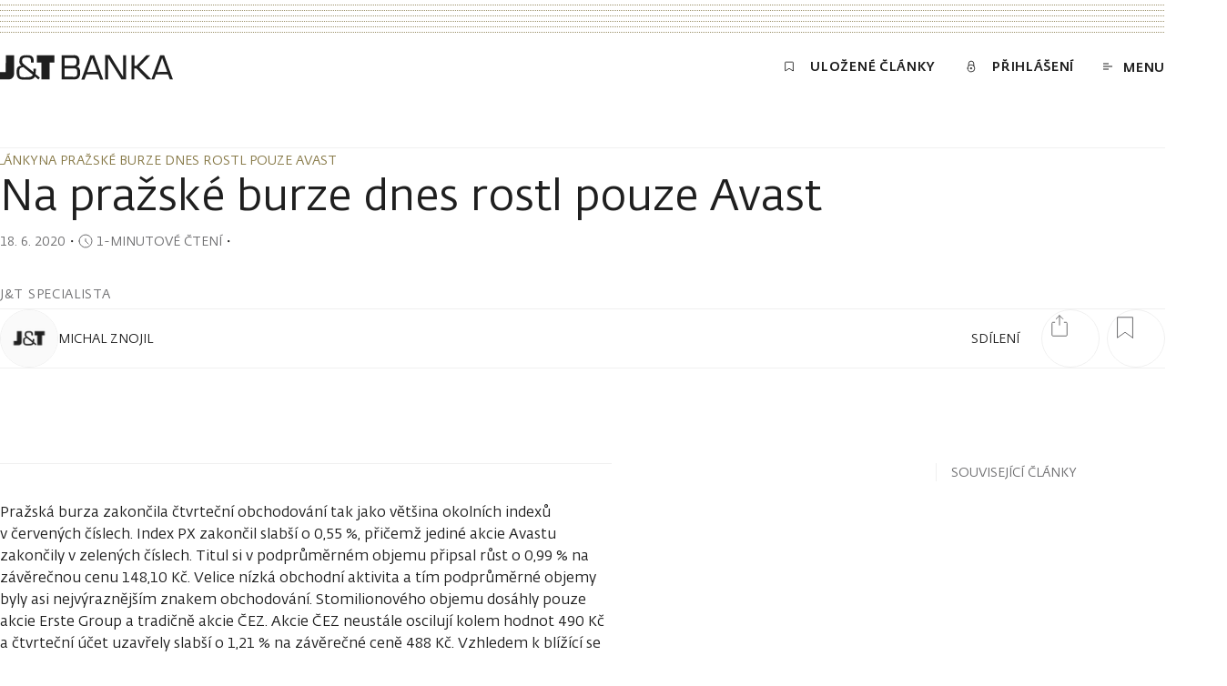

--- FILE ---
content_type: text/html; charset=utf-8
request_url: https://www.jtbank.cz/ui/w1iqogpftputqnjpglum
body_size: 176
content:
AmcRuMsVrI28jH3aFzLziMDAhOIUXMR4+N8kN6+6u/d25G9bywC1nuhr+seSrYIAloqjomMsUzWyvDPY2rMlA8RxUvVb8TxsgKH1WxQOCggFCAsLDXHUKrlqtZHOpO5sudqBz0EjB3jc6PJI8E6i6aQcEBsZXXRqEyQTL1ZTdksvWw==

--- FILE ---
content_type: text/html; charset=utf-8
request_url: https://www.jtbank.cz/ui/w1iqogpftputqnjpglum
body_size: 56
content:
AtPY3nJyUwENQx01XhecpiuH0W+DNQJBSuFDT5ZMcRteCXHmkQm9qhL+

--- FILE ---
content_type: text/css; charset=UTF-8
request_url: https://www.jtbank.cz/_next/static/css/f8ad3315d67a8d4e.css
body_size: 128
content:
.circular-image{border-radius:50%;border:.0625rem solid var(--color-border);overflow:hidden}.circular-image--no-border{border:0}

--- FILE ---
content_type: text/css; charset=UTF-8
request_url: https://www.jtbank.cz/_next/static/css/9129fba8a125f763.css
body_size: 229
content:
.circle-icon{position:relative}.circle-icon__circle{position:absolute;block-size:100%;inline-size:100%}.circle-icon__circle-el{color:var(--color-grey-600);opacity:0}.circle-icon__circle-el--hovered{color:var(--color-trim-accent)}

--- FILE ---
content_type: text/javascript
request_url: https://www.jtbank.cz/ui/3i0kl7ueqsrrty12r6k0.js
body_size: 309216
content:
try{(function(){{var bI=['aecc','eyrT','Mo3n','ex7k','Sk30','YyIB','inch','Andr','extm','onAt','u4mI','Win6','4BSN','N0rq','kBzw','whUu','exPo','LJSe','prep','IXLX','7okF','bp4o','Ks3r','onRe','Hnqx','CVqx','JMFA','rca','Type','acti','V1aS','omMa','xbKY','iaSt','ccmR','erTa','WZvP','stop','aDWY','KInC','-fie','GWyk','q2-o','yes','I9a5','Card','Sour','XSKN','L992','peEr','7evl','2&c=','Chck','rigi','No4W','try','mask','3FoD','a co','39Go','me*=','aPja','romi','iTTh','CQCV','e=at','orde','da S','bind','vRhj','lick','numb','TbHN','%27','PPoa','BUN',' Sym','DOW}','win','yphs','_res','sSJq','ultE','4nKq','fire','onLo','k.ru','rela','nds','ntEl','teru','hIBz','siva',' \'Ar','ot\']','NF1N','pure','grat','h9j2','rtdv','GVWK','vec2','MhX8','mang','dkT6','rCYY','orm','Coun','tedA','VY2l','ROTO','E0Nw','isFu','decr','itiv','lepo','CuBT','Form','ZEdz','kSII','R9Rt','tedT','тест','ts r','FIuJ','Safe','if-t','sced','JjtO','erGe','aPAe','hasI','tivi',':-we','qZTO','2MaN','jali','earc','0AFq','Stri','rogr','I7FU','Ic4B','Acti','move','YkLl','qDiq','qN2Z','buvV','okie','enin','Styl','lQYA','qZU4','ut_n','kCue','dKOy','serN','bdri','AD P','_coe','veCh','d55','maxT','l43','S5Lt','_cod','ntsB','ASri','body','rIEp','enum','0TOJ','onSu','buff','rato','oesn','Disp','OB3r','runC','Clou','ersi','out ','H3Ae','tSou','tem','bcla','ved','repl','fail','4lL5','unt','hEve','BTnM','gFor','Agen','isAr','engi','dont','cRvE','VECT','ingS','iPbA','yvsK','Math','nHQQ','5300WKlqvB','48px','jLH1','atta','5IK1','inAr','lSup','LKDL','ngif','WQLh','WLli','OiEN','MS R','leAd','entD','Unid','lien','FVey','EXTU','chEv','t ob','S8IW','qQpt','illi','doma','Kcck','tMUV','4lyL','DOMS','nt w','NRhY','eTel','ol.','ndCh','enQE','5d2l','atch','rnal','lEg3','flus','fer','<scr','reas','INdu','alf9','EX_A','rsio','NiiV','x18R','VDWt','ogNm','avR1','HLPb','rh1E','D97J','abou','oQf5','NSqv','2118800xDoviN','leSu','Wfpa','oEf1','63w7','MQk0','p0Zc','vers','a#б','cpuC','Argu','hedE','ING','IjlI','spli','tImm','aDFp','Pain','u1Ao','me i','LfSh','tail','IOS','uWC7','nage','Bind','OzNG','0Mo8','q8r','e2nb','Sb7d','zLMe','pwm-','LYVZ','42e','appe','TURE','dID','targ','ptor','aski','Coll','NPLB','b=3','NL6F','Fobs','.%2e','A5XG','jXwd','rmer','hang','sour','patt','YTBt','disa','ra B','hl7',' inp','usjl','lNs1','dblc','5jBo','dnT7','canP','%20','aliz','Nord','JG3i','7Vmd','TRIA','sact','assw','a=2&','pKBC','vpXe','inTe','ngin','t_or','MNyD','HDqV','ols','inpu','RXvg','wZHA','bah1','rLYO','eMic','%B1','mDbg','ty_t','u6v','medi','vqy3','ronJ','col','aoHi','not ','pZOS','x-ww','cdef',' seq','SER',' PRO','grap','rvab','list','Xgwd','FGCS','Univ','5n6N','8IR5','2CPs','mVal','uWX4','ik7','andr','g19a','pret','8wMo','size','M4G9',' {gl','103839umOgDy','Aggr','meTy','mult','#tex','Hkoo','Decl','fKty','e7f','rver','Deno','FIap','H_BI','ssBx','his','Mime','WpKR','ekBz','rna','5N7C','_VEC','wVkp','Micr','at_d','stom','edCS','bfQ3','Menl','tcIp','keyd','ccYu','jRCO','onBa','g8h','kt1y','svbV','unsh','wed ','seco','o-sy','ehHu','ndu4','3oax','Ga19','outS','Cont','resp','loir','e to','2Y7V','KN5K','4aF6','MHWe','v3dU','CDZe','cug1','save','ffic','LYjq','zclK','mmMw','S7r3','EWDN','5ZAb','word','nk.c','eque','ek0l','NTAP','nati','yXq0','vdI7','seri','CIL_','abso','lPvK','TKAZ','JXqp','ucto','ctio','e1pF','isEm','g3h9','hade','Pris','iew','mKwi','hAll','bYee','7DvY','vayZ','dEj2','OwlI','isSp','iPho','YUwo','sfor','onOb','O4w3','oken','Huma','vBwD','rzbf','pseu','leIn','kLis','rgba','CWP7','Set','bpaA','ader','7LdZ','Kbiq','X901','_BYT','nsta','EFGH','MAGE','rsCo','WWJ6','gi9r','Uljr','yo U','Clar','p2A7','ZDHL','qnZZ','cy F','NV8z','dor','qc54','11Kt','GGW8','oFin','noqV','or=v','JfSs','14-2','volC','BopS','MaxC','dele','Leel','[typ','saWs','tGar','diaS','appS','Othe','uaFu','#ff6','floo','eWgv','yLgh','teBu','VMGq','ub.c','OUWx','ame','7ltv','e va','ente','hasO','iPad',' Lig','Haqo','Dm5M','Vert','dCal','sFSa','kj2','gth','Send','fRFW','tTex','t9Tl','a5b','mono','wZ5K','Gbzv','WYdC','M6Ff','terc','lM9F','kfVR','drej','mjMv','hIrX','3x3m','vq4R','Ztlr','Wibg','BM7h','STAT','w8go','onto','ateE','w2wV','toDa','R5vx','Opti','ify','25Dp','Chil','ing','leTr','CONS','Y41l','ingE','eD5A','isIP','5rmz','pes','esce','ver','YVNa','fXja','Numb','enDo','ypeO','toJS','befo','gLis','zYzB','gLiU','tEYr','42Tt','info','ed o','FCNE','Adde','luYA','umen','ZN60','ALIA','acco','dInp','ol(','Pni9','x;va','kid','\t\n\x0B\f','Key','sans','tele','poin','drag','igIs','MES[','cgPp','ivra','node','ncod','otHa','nbK7','d77','SVGT','u79N','SVGL','pars','RmXz','DER','foo','npRp',' to ','ofil','rn n','2F0g','or.j','erOf','ngZe','nljO','QCFO','ZmsX','De6H','init','Pass','c2d','OJoO','?a=1','9Ag6','ERER','able','a Ne','utto','zuZE','0ruy','Io9j','wgE3','File','="ch','Win3','dJfr','brow','sROV','vdh4','alFi','forw','d11','addE','ise','nts','N6w6','BmOh','tina','4kNL','mIOu','re_t','oto_','GOTH','n cy','UOEU','ntRe','para','ZWbx','eOri','toLo','pz96','09P6','g5RS','ject','adbl','gI1M','gin ','bili','Yq4F','sOnc','CTxm','tToL','m1n','ive','/pla','jetd','VoK6','vdX3','terl','m2py','N_BI','oPro','DKDu','egng','a pr','meta','ass-','edEl','itio','rse','ntsC','k32','rt a','781S','jhxG','io"]','rand','eXeo','VUPy','AHiB','7FnA','itho','6zCe','coar','zIc9','rtex','vary','addT','ort','urce','Late','gPHM','1EaV','fing','R6P4','tySy','rmat','text','key','VgMO','trac','0alA','rwcu','rRes','158z','e pr','edDb',';voi','Vaxe','hNn8','nput','DENO','10616LgAmpH','5ESK','rm_n','Vzzz','href','wz4e','UNMA','bvYa','3Nyl','niGV','tqnj','JNNs','H7ax','file','c1d','{FRA','72eH','nalD','Anzu','_SHA','rxkm','entr','fnv1','cook','Mess','ifra','3AaW','ow d','out','pkbk','3U0B','c2WT','Once','int','hidd','rdPo','i3ow','hXn1','zemX','Vir4','CvNf','inac','u0S4','watc','cT3k','xedD','conc','ble','eObj','ic M','ZWAd','toSt','3fTo','uteV','itFn','GREE','ENrq','0jRH','veUs','droi','Conf','ghur','LHtt','Xz3U','form','w9i5','eNwn','tFul','o2p','etFr','4h8b','ePay','catc','Ente','lete','nge','Faq0','BITS','cjix','co.u','iz, ','vsKi','fjor','s1t','tBab','setP','p fl','b0Z6','JBvO','qCkz','Xhto','SIZE','ag_c','DOMR','weak','back','dImU','Item','com-','lid ','_mat','3Ize','IS_R','rodT','Api','nse','xF02','IFra','TRUC','UMEP','matc','uX2O','erEn','4kTP','tryB','essi','qsKN','dRej','xEPZ','IynK','){va','HDjz','ageD','Text','ad5X','lSto','0DMp','xT8z','sern','roun','jud6','cisi','aMod','ture','rPre','lwv9','mw1l','nelI','asFi','jNgw','x ex','ctKe','RE_I','ced','ree','3UiQ','FVD5','cwId','Jcry','XKAW',' Sec','mmed','utID','jK7x','s wi','I1nF','22G8','trin','clie','self','oiyz','cher','f7HC','GpWy','l Un','addD','ram','ngth','pIXL','perf','nSta','5OyW','mpos','XWf0','PQFF','TqZv','ype=','MozA','des','eS71','deUR','0cY4','PmLF','nwWj','ulti','fhyc','ndco','0N3b','mePo','/LIC','QYdY','No o','ent:','klmn','path','ypti','jdu6','Wi9M','TSDd','Ljj9','Audi','mpfQ','ySel','CLOU','age_','C8aG','iNZA','nerT','9x43','lInf','umer','Aago','ght','ftpu','GPJz','E_UN','d ma','ock','inte','hKsk','9sLP','indo','hR4R','C,a','Pseu','DUvZ','YNSl','__ni','mJOC','8SW7','P37N','eLoc','ghtm','_pas','9imo','cann','ypRg','RATO','Floa','pbRB','lLrD','Futu','f1pw','sid','Outp','pare','art','ka36','OUUi','CUBE','anne','dtex','UEcE','ARRA','vubg','twLI','ol i','send','ssio','onne','oURP','K7eJ','Attr','isPr','coun','wLdg','Y0LK','pow','MAX_','rla','thin','vUKu','4roF','ryin','safa','MNOP','rqxQ','fn8E','MX53','6Ske','4qab','fine','ZufX','FLUS','cSk3','9AUw','Hlly','shif','vnpv','2IzJ','hash','wQI5','ranc','70TV','uery','(poi','jazT','0owM','Whvr','e3f','3lsW','bnWt','Gene','emfP','expi','SKED','Ebdo','hook','APKL',' as ','REST','SJLA','nal','s_sh','7HAz','ld-t','tens','URLS','othe','chro','e64d','make','bloc','esMd','dete','__es','Tszq','mt2d','audi','Cwm ','kjas','5eka','1R0L','DJau','Gill','allo','ry6t','amil','udes','uest','4Ptx','getM','ijn','Orig','pIqa','1xhW','isCo','SrAc','eout','iter','deco','y It','bZCE','jNAh','rel','owHa','CSSP','tySt','ZE_R','slic','t re','yLCh','sAtt','Quer','LASS','onmo','lQ3C','Enab','Erro','hed_','1FIb','TOR','prot','xJxh','TZGy','ing ','HxJm','owAp','nsio','8w9k','cO7p','FARI','UAGE','6uCW','TnCJ','Lky3','eave','6mQI','WCim','uts','nd6','QkWc','1gXe','mozI','gRyJ','ansf','WSVL','BxI9','isTr','eMin','bjec','MoV8','Dt8f','H_PE','tCpx','real','PK1g','k6l','te=N','Iqmk','ntAp','OZtL','xpNI','N58F','eQue',',1);','one;','oint','wAQU','cut','rein','ryRe','keyF','orm2','ow._','eup','msDo','o3p','VEND','tran','hu31','8rVa','IVOi','_TEX','bIeO','etTo','Cdmv','SNsH','sear','rval','2hyf','Pp5V','b?a=','Prop','neSt','mLTE','isAn',' 190','webk','7RgB','BaF3','tzHh','2a9C','stre','jHfh','oard','idCh','AFRh','isHo','0hM1','MxVJ','4567','O5KY','EXIS','on_p','bitw','v89Q','9uwn','eckb','d19M','resu','args','U1PR','RlsU','Xrp1','dfla','-aut','j6xm','ppor','xeLu','ting','yns4','s27z','ENT_','sNam','(102','rve','odeC','touc','ppea','itRe','qnxU','nJGd','Oj4p','Stop','Tran','ill','wdRg','0vTc','hasA','lLTf','olve','Subm','AO8g','9Rx0','4T4Y','sham','webi','DOMO','swif','tor','tSta','dbLF','rjPv','SH7j','t:no','Zm3G','ce_t','Batt','aHas','tsWi','V8GP','2tFS','Haet','RegE','olor','6tFa','53JP','I88T','dCSS','I Go','Logo','linu','e8dg','e6f','ui_d','222 ','ios','arge','tLis','Stam','MENT','WJNp','harE','aqU9','shad','tToI','fetc','5oJZ','neB7','xdVh','ngEn','ljRm','ng-t','1FYj','Unde','km5O','Sozt','hDEH','ectL','bLoc','4cYx','vent','Lf3C','VFuf','nAct','lDoc','uZBx','EGx1','-das','hInt','UNSI','cato','data','Adoj','pty','q3r','abcd','Bitw','opqr','toUp','IgJK','TTRI','onTr','557X','t a ','ando','ctrl','_DIM','Wind','0000','a sy','/./','tJgl','etHe','assi','acks','d7zK','ient','g do','CZpS','XIfE','emLT','7q0z','mZIw','JjTr','cBmS','owRo','ndow','s1HW','json','m6n','%28','nst5','itia','FmFZ','AHLY','4NHE','owsL','Sele','rImm','geak','Z6bo','erna','Mult',' a s','niNw','When','evnV','HD7p','ury','INPU','rtSc','LGeP','Smal','rmin','bxGt','UVWX','EoK1','orma','read','enEl','Q318','etY','_sen','Node','itMe','9MgF','can\'','sePo','crea','etry','8Rcf','serV','Rwdj','jdfg','navi','c=3','pone','ty ','uage','not(','a@b','nbGz','ymbo','rm-u','://','0LxR','q9r','WEEA','6JJZ','elec','conf','rzzR',' poi','lute','EpKG','bleT','ain(','wJzW','7GOR','Z1ag','erFa','aTve','flat','IC_D','IMAG','Svq6','leme','85vL','Exis','age','9Qs3','ceID','siti','QvNX','bank','Weak','clic','UADP','-reg','IqeO','i5j','prea','vcJH','y2Te','pres','oad','rted','IGlx','OYwW','kNXv','XdTt','item','gNuS','lscr','EQ5Y','_INT','IE_P','alue','arat','eeos','onMa','5lpc','JHMQ','leRe','JFjz','k gl','bmit','exit','WmvU','pe: ','ZAc7','se r','Xjzz','uAWn','ITn3','lice','{WIN','obje','Can\'','r-an','Marl','vLEb','radi','4RdO','hPdj','onre','ort_','defi','doNo','46Vf','-one','Chro','5fZ4','ion/','ync','UDMh','areR','GeNL','bLHG','LHxI','e56','hing','dEHt','3619CUpiCD','resi','fnAc','msSe','t in','nerP','yexc','fari','aP4t','7cTY','d pr','trib','jcMk','diaK','neTo','5heL','stRe','voca','hics','tch','tMan','85ZZ','rty','chun','BfEW','bran','Engi','Yxlw','qDQr','ysH6','7POx','gh a','jXvv','andC','ock/','IGtk','XJBh','Exte','5uZQ','heig','gAgo','zQuK','8G96','nver','WAFI','inde','o6p','jhas','y wi','chPo','tarZ','rEDD','clip','tDat','CONF','cs56','ME6U','Targ','Bank','R_WE','xpat','run','hand','Z1lU','ctOp','K46u','copy','dsWi','ECOR','QEwI','alRe','Obse','onty','Doc0','getO','vuWk','e MS','n is','MCv2','sYgY','0mAy','sMap','mJGs','DEPT','9B9r','sApi','html','Leve','n-it','tyNa','rege','dban','disc','enab','rp3','ion','n1iv','docu','tyDe','Date','spec','cWNH','BLUE','VPhY','isLo','ocol','FNya','expe','SjDj','4yuR','sCiW','als','pop','fmsC','teSa','000','alle','sion','th0v','tchi','all','inli','rans','getB','zful','Qv7V','sVS4','Y_BU','LANG','FHAC','sArr','CSSR','PRMx','ePX0','regi','oSJZ','a fu','owId','term','unbi','rows','whee','ndw7','YD37','IBQm','drmB','Sibl','F-8','endo','PL8N','aDGi','Mode','olle','0Zym','styl','ift','norm','ends','lWin','v2DL','Avan','msIn','gine','5lP1','c7kq','igur','Symb','meHa','appV','lues','al\'','tonS','chec','te;u','ster','hW3','ALPH','yoEP','ager','NotT','QL9o','Qohu','atte','pSoW','ntNo','5K6j','a=1&','Rect','solv','bbIt','167R','odeE','isRe','JBAs','perC','gett','inse','owIn','=\'ro','WCCh','c4MB','A_BI','Tbo6','plac','pReq','ttpR','per-','peop','oXxZ','k4fW','_nig','tyle','_NOD','z-au','oLql','erer','vkTM','#doc','adGg','WkjD','Navi','liku','YP4E','xlKJ','allb','ptTy','join','rxyU','dest','Bp6J','roy','l98x','gEdW','m2n','sout','gers','must','fEKO','3.45','cF7H','forc','plug','kuvo','Mmrs','teEv','wkUd','page','ers','r to','MSCS','URE_','xZzl','ted ','mess','ions','KrKg','5QnS','BGL','xtNo','dioC','STEN','ost','76dO','JAzG','cons','ces','stam','OqSJ','scre','tion','GhSa','eent','orFu','awad','vedN','gov.','abet','sJ16','dina','ctAl','from','XPhm','Bwum','link','e re','Vers','VDcx','MCsh','hT6f','host','WW4O','u2v','nTra','port','lyXY','lane','VXsE','skOV','dDB','ZQN0','webg','omBu','613963HwuNdG','rsCa','Docu','LED4','YHs0','uteN','pBh6','fGLF','HTML','bO6l','LG8N','CcNC','Bj7W','2jip','ttPE','QiBe','0NyN','Lzbj','&tc9','uuid','ntLi','lc7','QS9S','4iu3','CPts','-ser','qjrE','wss','d94h','llba','_IMA','qz8k','getR','titl','rFun','isEv','load','UrC6','lVen','REvw','RHli','setI','lve','Inde','msPo','gtVt','7HTS','h_us','mium','ToOb','user','-fil','h_in','a4b','teEl','func','7MF3','DPj6','2nGu','TqpK','t([t','LEGm','sswo','onTi','test','umnd','Vszj','mat','nzQm','ol-t','hXig','ntsT','ipt>','Effe','veEv','rirD','rDat','0ieS','i2XN','d22','drop','wVTk','PROP','qE4f','utes','EmzF','YBEE','cIte','jdu5','4yHC','MS U','ure','Heqs','20d?','ejec','YPEA',' and','jtba','LB2j','uZck','erty','T7Dm','RED_','liGv','WWOk','zL4o','hfFX','devi','TBjL','d-ic','dowL','Emuf','s3B5','ow.C','aren','gCol','mf6k','pjOx','QFuG','ound','sLis','Jjid','unha','er G','PAu2','time','Ohi8','AaoD','ted_','th l','MAVb','fn7z','J0ap','etLe','adde','FJo6','fTYB','ySta','adyS','uYlW','leto','0tGg','vZLW','pw3','KrYC','d44','(^|[','ssNa','nXig','2VRh','yS5F','TjDT','getH','ttrV','tero','isCu','igin','ECe8','oakv','oord','egN7','role','wind','Aria','oneO','getN','W891','MZgs','Glrj','samp','vxbj','QGIU',' tim','obse','full','owLo','doCl','vp4B','ypt','r, ','Wzd6','DQAa','d it','need','nalW','RDTh','hann','bol ','itMu','iPas','om/z','Chan','engt','ncha','70wm','72Nw','asSu','opab','Prog','LF90','clas','stat','imar','ect','2LFN','Tw4','with','WENh','Asyn','rack','ead"','amXI','teSh','yKgo','xor','ng I','okaP','Vr0R','WlPC','y4jk','%21','JzdU','yjPc','ntri','exte','q4r','trim','Stor','gati','hjl2','FhG4','inne','jdas','ezD6','imat','_Fra','loa7','ZsoV','wow6','subm','dWLY','IJK','eTag','RqGV','xelR','rpri','Cali','iroc','cks','rimi','t.XM','yHKG','JxxI','EX_T','meMa','mDId','45BZ','Safa','jcry','ot d','27VG','P9GH','rix','nIns','toPr','asCa','tzeo','ju3d','even','BLhF','thic','entO','GUhd','serE','etUn','GzFv','sW6M','ties','lass','ouch','KiSr','Mono','onse','uppo','KSHT','rend','kJik','hRTo','oeon','NITS','P9Ub','isTi','Expe','s58L','ype]','nePr','klin','ypre','__pr','lF5o','TH_R','T6zL','ove','righ','crgx','oL6Z','redu','pF1b','da B','arte','i8j','ekez','tmp_','Samp','tKey','w-fo','utWi','ORS','Mu5Y','Nd4V','wpBU','Prom','Zpq7','Ciog','urle','ezsd','me o','WEBG','6Jtp','TERA','ataO','ssor','DqTm','nFor','utDo','bR3A','XN33','rgum','lpee','icod','isSa','kDPV','veCa','jY2Q','d88','CLLF','IGUR','ise ','\'t a','SZzA',' HTM','%2e','5K9J','jaIG','bALs','ial\'','sure','t qu','onTe','ntWi','UGvF','b1CA','ctAs','Pixe','VLTO','o9fZ','FRAG','YYdk','iBXd','zgwC','k9l','Even','loei','I9Jm','WlmM','ise-','tofi','ppSI','RAW','Remo','msMa','SHAD','n3nj','HcfM','dxzO','id6','_MAP','\u2004\u2005\u2006\u2007','6yHQ','xkOk','AB5T','enco','&nbs','Cq0l','IJKL','adys','I0Fs','retr','0M8o','POST','5XRr','ett','cess','mbol','YJj5','imeo','Nort','chSh','QbvJ',' not','ijkl','\' i]','owsA','GHMM','S5zk','ring','h0yx',' ski','aSou','DGBE','dy i','R6Co','xxbi','oNew','ezHk','jmWd','-kee','G1ew','sSam','EuJc','d88I','orie','leq','NODE','och','ntX','min','18wL','eive','OkGB','ents','pdat','Of5A','ION','isSt','xLOE','on=v','So1h','unif',': in','aker','0JJq','exec','mKOr','MYpu','Lett','rce','i9j','erre','UkTh','r_te','oBuf','ectS','qF7B','onlo','enY','AGZC','Inco','aTq5',' > [','in()','tVoB','GDs4','re-j','ervi','3h5','ingC','d33','c3u9','NKzs','logi','Buff','then','terv','www.','rang','OaCG','MYRI','tag','gslG','utId','iHL0','rese','Bits','uleL','iqo','esso','rvic','omDa','ess','on-i','iTgi','nten','eYmb','Rqxb','onve','KZKy','org.','XEgJ','T5of','CaMj','n_fo','xtra','SimH','NKSp','Zfk8','21 B','cted','eYrq','ruof','co.j','qF4z','et;g','GQJM','meOr','latf','Shar','Touc','yInt','ITJR','/v3.','Tjw9','y4z','ange','ount','dqOh','erti','cg5d','scan','O8L0','mcUD','GH4Z','ntro','xter','OUJ8','blob','d8Bb','nTex','9vhO','rams','edia','N_EV','-js','dPoi','jfgf','log','Norm','SF6u','5by0','8Cow','elCo','gout','yIoc','\u2008\u2009\u200A\u202F','have','d23L','mous','leav','amsI','8tAu','vygF','t, f','ePos','ionL','jzvf','ille','bute','core','\u205F\u3000\u2028\u2029','epto','fied','scap','511F','t_fu','7aJn','ol d','BoRT','oper','cume','etX','clea','od d','J8gX','5UKO','qwMf','dicj','k BT','ruoJ','C00','0V2h','OOqu','leWa','IOj4','ase','_inp','p5bp','ePla','t_co','ostn','keyb','emen','ZjV','G5NL','sn7t','Arra','l3bt','wn3q','itec','6pLF','K5sk','and','cati','XwzA','Inva','uFaH','olas','TED','5JTv','mapp','suDC','KLyX','Bun','Bz6n','tenP','AfUC','kj9','mEle','elea','t be',' req','add','erDa','bled','_SIZ','QrR4','rQue','khLU','EV0r','nded','htma','boar','isMa','ormO','AEki','bs2v','yGTz','Cons','wks','gP6I','f000','hMzA','stri','pwW4','wFuB','onme','tCwG','6QCD','cts ','Wd0t','_mod','VERS','g3h','paeN','chai','-poi','oked','t[id','fMS8','entS','0SjT','j8YF','_TYP','KkAr','bleM','der ','bV8U','rRem','iMPq','U2Sw','dium','zON3','Nlcj','ps35','tsLo','Keep','eys','ious','8GdZ','Z3tN','ack ','s4t','Ex9E','aram','inMi','jVML','ceWh','urlM','iler','stac','ales','lv65','SaTE','edow','@@it','put','jAl3','jEbv','ans ','otBe','BrWW','are','XRKC','ord]','INED','9vC8','nw6S','YHgo','stuv','J18w','leRa','aru0','o-st','UtPf','8ZBC','YOam','an o','SVGP','hasL','JoX9','yToL','tagN','hPar','5LA9','che','qsqB','tych','y de','conn','kMV5','SpA6','BATX','view','dedN','icCc','cePi','ox62','mV9w','xTxB','mnop','dYlP','Y4ee','&asi','nNr0',' acc','3uvd','D9uD','nk1','HRhk','tati','umbe','WLlp','ameP','wLoc','m00R','ureS','0WoI','w2f7','XrHn','smip','canv','Q7cM','7fmU','CSSS','9BaL','xfq5','lLjD','#006','1egW','s no','repe','od.','TEXT','TALq','bK8Z','tMat','i_pa','Uipr','eH5a','itSp','L_de','erro','EP6F','veIt','p6BI','Onx0','g5IR','ray','JbwD','TFCa','dIFr','plat','fZnV','PipG','ZGft','CStr','rsFo','pWON','Fire','next','nHan','reac','niti','lXQN','CCPP','oumV','wfsd','orig','athS','emit','arde','HiaE','arch','itIn','queu','ut. ','z/ui','Seri','f06\\','uida','ment','dNod','nsol','jffM','ompT','eoyV','to s','of ','xhrR','sink','qekV','tanc','FFER','BZj1','tene','mQqf','ctLi','ceil','VvG3','pu9','enX','EX_S','nim ','Stac','font','tfUO','Proc','ildr','ZVIz','prec','Rang','gato','D6ih','kBKa','truc','LlQf','etho','k5l','8bqX','CDeG','ionS','tbod','OxiY','BBvE','ctEl','YcTo','uhJv','CfB4','xOf','een','gd6r','648','EWTH','r6vK','\'Ari','xCoo','eReg','eOFK','7SPW','Pmc8','hscr','kQdz','vol7','AN P','cien','XXiP','POLY','kLI2','Appl','M4Xp','webr','9JlE','N3vh','om_a','hWxc','Butt','HlPw','MoxX','MacI','pe="','[Sym','24.7','RrXU','lhos','8BVH',' res','_len','2CuY','eld','cmd','g6ly','Z3kQ','1vJo','R21t','YZab','sin','Y6H3','Y64j','tj76','PtNg','0MH6','tePr','FctE','bt89','nbf4','sten','nsfo','now','cIAl','uH9J','nqFn','unsc','khEg','encr','2iB4','Q5zA','Nx3W','name','Fami','CSSV','xt0p','COMB','fixe','tect','utlo','rLhO','sAQY','iu9','ace','debu','h5X1','tsWh','QsMZ','0Tss','&sid','/w1i','Bad ','pref','evic','IkXU','xubE','xT8V','w71G','gith','getI','onte','RJ4r','cmIA','dmRV','LFor','wnPr','comp','14px','mar','PbId','h4eL','faca','])[','setC','SaQD','uCWl','cGen','nifo','lkJE','GNED','jI9c','_por','JnfM','KLAE','5Y7Z','max_','tdgq','t_wa','ZZ0H','Inte','g4h','dedI','ba92','CcTx','gDOf','supp','0QtB','incl','_BIT','imez','ntPo','oi6I','c2 a','T_SI','ptur','__co','omma','URL','esul','get','lHto','lPbJ','NGLE','0JJt','kfKo','istr','\r \xA0\u1680','Blin','ERBU','hint','YFqY','dRel','qGlJ','waXe','ref',' var','D96A','bHVO','Meir','orm_','EURO','Null','rtRe','eVom','Char','FAUc','rota','cker','XMLH','JIib','mobi','nelC','Grad','oIF5','lrea','Fned','XVYU','0123','delt','PUph','enLo','uchs','NObo','fERt','g ve','5Cjb','BROW','KG75','_VEN','tReq','ains','72cD','ped','rjf2','Bata','C7s4','SKWQ','iden','reso','getD','defa','Muta',' Got','wId','FGAE','SMuR','r ex','1FkL','07Xb','filt','w4do','rd]','upda','GxdV','expo','aTCV','qrst','3AN6','0FrK','tTyp','mdk1','mer','BgeV','uLJq','Vg6Y','on-r','Elem','KWjv','e-au','%29','4LpW','prev','TexC','owTo','96jW','l5VA','H2Hx','qWuj','b3Tr','SVGS','ffse','%23','com.','DERE',', no','iIzg','PZrK','ZexG','ream','3619','dule','4X8E','fill','ypes','rev ','Tick','rEv0','u1v','ord','O8Ho','KnpR','serv','JO1g','teOb','Q7B2',' is ','\xA9 20','LWOD','keOb','coll','WX5a','LdIj','_STR','znzS','th n','Lzzy','4swe','ins','njec','teRa','oot','veDo','VARY','YKvv','ct a','rAdd','entW','GCa4','9fQ0','colo','04UM','gbdG','leIf','ach','dows','IxcU','ind','Avir','exAt','UQIR','appC','jS17','qaTF','tJUn','mjgf','iban','date','ARNO','ownK','ror:','medO','ajHt','ques','QsBT','pJTM','?sid','8Q0y','REND','HIGH','ter','aLis','FnEB','UOKO','Comm','sCac','</sc','rdin','Clie','fg8','sess','coal','fina','zTxz','_aft','W6Lt','ABLE','nmkd','aXXm','iste','stHe','s5t','setM','KtiQ',' be ','les','vkiu','Zbq7','oat;','m Ve','3W0T','gJos','a6: ','Cann','WGCE','7QtM','ners','dLis','rzBn','3112FXyXJm','FLOA','feWi','tU3a','prel','ered','on P','j2ms','isio','oDCo','IxMo','CSSM','qU57','abs','NMs3','n me','k8tQ','ighE','llVe','ath','Dash','unsa','erFo','stem','iGdB','base','efgh','Ee6X','8182','gist','eBro','0MlI','6ReP','arse','Pddf','Not ','hlan','UAAT','rint','ping','wjV0','uire','71Ko','e9rn',' of ','ffer','kArr','g7h','src','6Qjr','enti','disp','cial','lqSA','_FLO','s_co','ros','2Z8D','e UI','tqwE','ence','aeBJ','eZ3f','B7xM','tonp','getU','meth','wser','wxyz','proc','3LNZ','mE1y','LINE','tifi','BC7U','s-ic','webd','uvRm','and_','quer','CmPe','"rad','bri','adab','ogra','yDAM','ozDo','max','c9d','swor','aryi','Dbg6','ce o','djWP','itTe','"\\ud','Iter','s9XA','8Zjf','t ca','ttri','swO1','jcGX','dled','o in','lkj4','HFWb','rame','xten','DBXp','yPoi','Jwn3','t co','L70s','enu','rsis','otot','ntat','AmFg','has','cle','long','Map','oCtx','oFnZ','uZN5','LPUs','dzPI','5sv4','nort','2HP','aryS','JuBB','taiJ','ed-f','flow','mati','0,1)','ecti','ies','r.we','cCfK','ELEM','XRFs','yCla','XObj','l65W','yTw2',' Spe','Vrin','GE_U','9Hz4','lled','OnAl','b8cQ','buil','e_co','d;ch','OBdg','LVoX','ndRe','phis','visi','syVk','dash','lHei','uENv','itPe','hGzI','ntRu','mQxf','ic T','vend','Linu','XXbg','4, 0','tLoa','macO','pupR','H0sJ','_ref','_dis','bPq5','unde','rLea','nera','rm v','ownS','Ifra','ryLi','X311','keep','a8b','runO','yBVp','2das','acCI','inat','geUp','t su','code','l Fo','ass','SVIu','soqH','kers','Prot','eURL','dial','chwe','rt_m','pe=p','aded','xist','kfI5','ator','wGsq','tFDg','ccep','min_','n0sl','SMat','EyLs','ocum','Arab','8x7','orGl','t_ty','Q3PY','t[na','vQBl','LV5f','m7n','U86G','inWi','UUzG','nBut','rope','terE','div','etWi','etti','egat',', 20','itEv','ihq','gEFh','SZWT','Am7g','hnHK','v0av','eErr','k1l','ObMD','reve','7duo','onal','pose','jgXt','dTim','XWxn','rmGo','lQ8n','n-br','rmLo','ncat','sche','tTar','Coor','9XoW','MacO','tID','nerF','rDRG','FORM','3fyN','zpon','GetS','1Gqx','W3G','NMqk','t=UT','v0R2','osit','nSmA','RRUP','dWag','ut_f','J3HC','isWe','yc5X','emov','inNa','m1SZ','2K22','twis','Xd2T','open','fiel','Kj3v','Deni','RfV7','0cST',']}/i','jfd8','ntLo','obeF','rAll','JPs1','c%20','Over','ex,0','d BT','rPjb',' doc','gerp','eadi','693eqZKUA','safe','80Nr','rRIL','Flus','RlHB','TORS','sort','d6EO','LHTT','isLe','xukW','l va','ndex','bckh','Fact','7Jo4','inge','ne p','7kp0','ForQ','x6TI',' San','nRes','tfor','f7S5','User','1pYn','qn3','seSu','dist','taUR','left','W1HJ','NPKY','OneP','RIOD','KlBy','kGpq','ulWT','I4MP','kbt8','ans','ode','ut c','ked','a=b','OCcW','ntDo','eenc','ZbQ7','nhan','blur','Adcn','rlen','I9Qx','3gn4',':-mo','onor','put ','TMkA','9RFF','bser','ieEn','gn d','6Fdw','meSi','a1b','o9ce','iate','q2-i','trea','ocal','prin','Spre',' rec','orte','HG0s',': co','Dy8E','gS37','UgMr','t[ty','iMRO',' vex','bc2N','IXbr','refe','nner','acke','hes','7u0u','ec4(','[nul','wQOO','enFo','eIrR','gq4w','seAn','903J','Pair','DFLA','0cYC','inwO','se_s','prop','NnYR','op-s','ncti','nWin','261OFoxBt','yon3','UZmj','jy8H','net.','orQu','ash','Acce','ordi','id m','0CAx','setU','l9gw','ata','oUQ2','jk2','PoPg','Z7lX','onKe','N6CG','List','xF6G','ated','ghij','VL8W','1y8C','(any','zN8E','Goog','YOoS','UiHz','Dooz','zqgp','sLoa','ageC','MHi6','werC','comm','HzPI','does','d ye','OmWU','ENT','appl','tsCh','isIn','9WcZ','tera','OeNw','ared','rse)','erMa','hmiG','DOCU','PmSk','QObj','isUn','8SMm','ec2 ','sTim','Bayf','mY4K','qogp','Tag','UcpF','omis','M9Bi','do_c','idSe','oIPX','G4ss','H9og','tytd','ger','G3c5','PORT','attr','Cent','span','eras','_min','hMed','*=\'','atio','anXX','erat','getE','q6DA','zj8n','FENq','CZNa','bkit','o8p','tive','auto','hedL','7hiy',' Cor','WYCU','Hd5b','oved','Fran','orke','tent','7iOP','Hgf1','YIcT','keys','pt:',':coa','isWi','jRg3','ctor','ICSR','_for','3ry','scro','FkTe','Cust','feDo','QMaQ','V8NK','_doc','ntHe','tere','KcBq','PcQK','anag','esBy','v04F','oeRp','[obj','vasF','lidS','cQSP','addC','Geck','HELV','le i','othi','sult','ncmu','zO1x','tilt','TOfY','IsEn','t;vo','Modu','2lzb','lmno','ox"]','VMry','revo','4kZq','ntal','Awar','jiqt','vRXg','VIEW','Xzib','KFTe','u4mF','ssag','41DU','spac','erte','url','tora','FvzA','yinT','RMsx','DOR_','L5Zs','2PV0','effi','eHos','getA','eMap','CdwL','push','b2Nj','hic','refo','oid','FILL','ibAr','wj06','sfer','noti','eGZI','ithL','ist','mJC0','QNtF','.F=O','ndle','_wit','xE5P','u0v6','head','inal','rMai','21U7','vnxw','Resp','fram','tRec','yPdU','PL2G','eMax','rLis','null','erve','etic','WIZc','pech','altK','Matc','timi','char','wKea','ot([','trus','ack','-np-','tche','deta','2TqG','MT E','amed','6Mhy','bxTA','NukD','dEve','The ','nKsk','8aOG','hMai','eYNr','-js/','wMZJ','eMed','draw','otyp','it_b','fulf','dDat','zzhX','ints','shka','Zone','butt','hDoc','x7y0','pSin','jour','E3CX','efau','top','ut:n','pons','BUGG','kj55','14pt','DyO5','GET','egLi','ptio','0oW7','UHyo','POIN','unlo','aYTK','ZCt1','xJ6k','d no','yZQx','3g3N','Fram','VYoo','src_','mode','dzPQ','lved','Head','NTRI','aH16','ank','Mt2B','RGBA','whic','roce','AwwB','um1Q','SQue','appN','\u200B\x85\u180E','vert','est','onPa','LLfn','jKm9','roto','Data','k9cj','past','8J25','ud83','focu','JSON','rDep','keyu','labe','w16Y','eIFr','ate,','(zlo','acc_','RWW4','ers ','ntMa','true','d3Cp','WTom','lWid','shor','retu','_blu','MS O','ceBu','TUer','effe','C6su','reje','EVw2','ect ','mtCg','f em','xKGE','Na1N','ose','esol','KE7L','ScHW','star','entL','Code','lly','c2 v','jupz','lowe','orme','a9b','QRST','OM4n','TRAJ','5NLc','47YU','TpED','trd4','athn','eech','OLL6','W6mt','aN55','ury ','nedN','pbtX','GQJX','HqUr','xaZJ','mngq','B17a','teUR','orit','Nylp','AEFh','veTi','8UejRMM','re-W',']() ','OUfZ','toUT','CTIO','INTE','aHUQ','mN2R','36V7','K6gn','JHnK','pKe6','TgEA','Func','nd2','forE','post','entM','prom','lWyl','Mana','JRK8','vYzF','q2-s','grou','IS_I','call','gsTl','Load','zrBE','DZlN','#%D0','rta','wxyU','P4Tv','hCac','cmuW','orag','afte','ray ','kind','EzdU','2pt ','utpu','rime','setR','subs','sJmG','Trid','f9Id','cite','LPu4','f7x1','last','eTra','fTV9','7URZ','-com','ibut','rCre','pass','ate','ot c','eShe','dedC','ftp','eFcc','nord','FDRd','M9Uu','ult','erpr','1x8e','ecto','that','1MHw','TL3L','07AZ','Wmqk','Trac','arra','dTar','5ZbS','warn','leEv','nder','own','0chQ','Luci','isEx','STIL','ernM','cFun','ight','mum ','odes','ette','http','modu','s Pu','ABCD','BXz6','AZw8','jGUf','java','d527',' Ite','3OJ1','renO','ICom','led','edit','iseR','oes ','tate','ra M','lePo','opti','one_','Xane','onSe','owne','y8z','wWni','vM3y','oCon','twat','TzOl','4B2w','ageK','glob','rloa','Aurh','7l0i','sXRw','ifor','llKn','Refl','aceA','fAf5','ent','yNSm','Call','iKHa','oBih','6rl7','Inpu','impo','ynxM','ues','Tcnw','478356rNvbVF','8365','amli','asyn','xHoM','w3x','Ceqo','mpor','Q0Cr','Noth','rHTM','kh8','Unha','BEcl','%2e%','PMin','set','9UKm','ll m','n-ar','rker','caus','5 Me','-pro','WebK','aS8E','7cCu','t:bl','onFo','3JOj','kfk2','fnXM','valu','eySe','once','ourc','offs','66TC','025 ','90ZK','RBs5','IOhx','Cred','PTIN','onSt','erab','):no','7UG4','ible','Wl5e','JmO1','nfig','ever','alph','GOSw','%40','L898',':aut','orMa','Xm5M','osof','Wg5d','line','Size','widt','S1LX','MuBA','_inf','ceEp','bol.','3vd','wSfT','tpas','ImTe','SWLc','map','imit','epor','z77D','hasS','3yZy','Gram','lize','wnq7','GEhB','1KN9','AllC','kxpr','icat','TrL2','po9','fnFe','iGLB','lbac','JVX8','rTex','p0pP','Pdr3','OOJP','21TL','e2f','SCRI','arit','rHtm','nDoc','pTx3','ABas','qm7n','stLj','jqGg','qj5G','bfJ4','0RyE','ew C','Pack','3f2','rEna','D7YY','b4uC','ndj2','rDoc','bce8','tems','her','WSOb','unt_','01zY','owse','ingR','w81','6FHS','IXzg','nceN','nOAy','_REN','r72U','egy','Helv','o7p','Canv','ent_','edCa','%2e.','Tc0z','_WID','maxC','writ','xXui','tsOn','rwBN','gSUu','w2x','e=pa','royI','KxnK','1cjl','UOy9','lksd','+uni','tart','oQWD','chtK','wgFx','Logi','45.0','cont','pyVa','ginB','e a ','onFn','zxca','fdzB','dyB7','nQue','1JLA','race','yXbf','E7Kd','e ve','VbnK','ceed','chil','Goth','a1c3','ne.j','rtan','bug_','edNo','rive','uxnF','0qzN','lRMd','qfAg','hmWI','Sego','LTlB','MZMw','Dr4R','XacU','0afl','frag','Medi','ionu','bqI7','RJdh','extS','posi','terd','insp','n0xF','PERG','aDvp','tEnd','getC','lang','hild','Fp9A','ons','unic','nger','IJLU','rdWo','JrVb','setS','ubmi','Ieja','isCh','ge19','setH','pty ','HvI8','eter','useP','ript','tdi1','DOMT','wrap','f5e4','IM3U','clos','AtoH','capt','keyC','h_on','ch_c','RuPC','ntel','getT','mDwX','0OnL','rEnt','dexe','Poin','3hFd','main','dth','FkUs','NBRs','w1Gs','B92p','cust','2Jnw','5vW4','VdlJ','daOP','YgmT','dren','5BsL','rage','e0Ps','exCo','d52p','7csz','er_t','%7E','chPa','ITS','zGGI','ype','prim','OL2K','mpat','ShfM','ner','ery','oade','dIpV','SED_','unho','zV6T','elep','4zyG','NSFC','-las','res','ncy','erSo','hkAl','ac.u','gbhJ','Maxi','sing','dveM','1&b=',', 0.','; Sa','thro','putS','auth','\u2000\u2001\u2002\u2003','4SqP','xZbM','outp','rrer','ded','mePa','2eVu','rrec','LV4v','eOf','sts','lter','vgfA','ezKV','n53y','o"][','unr0','chan','t_fo','empt','none','_VER','getP','mwi','img','leVe','C5Md','terT','6qWL','getW','Offs','ted','leSy','lDfr','oale','Supp','LFxN','done','xT1O','CTrL','desc','600','erFi','remo','s9t','find','Wlf6','erSu','SVGN','ener','fHQ1','a va','Time','sele','xBvY','eryM','bitn','akHk','wide','.js/','k9iS','sKve','de B',' hav','HTRN','6590','ykf5','type','2Cht','SyUL','ING_','rib','t Ui','pOq9','xTou','serF','Y5IW','HbT3','0aZM','xZft','MS M','e1ay','Hp3o','enou','CE 5','yXBS','etec','teTe',']+$','sSel','AJGi','trat','8nHM','hin','RDzt','REJE','dsaf','trun','Redu','Kn5e','wh4','nce','xn--','Czye','for','pdWv','mtGw','HLyg','rces','WWXa','JgHZ','ecia','CHmB','cDis','Obje','ru4j','nate','ionA','hLis','NKS8','mid8','mIxK','rjJZ','ntY','m5Fy','subt','aQDP','mtMQ','GnpB','tPwn','nW8N','Last','aEEZ','xZ5Y','avai','tack','9g6m','89EE','eYk4','ime_','leng','zPAC','vfB1','itwJ','XeD0','tTra','qCOo','y3z','Vc48','vh6Y','vOiA','e8Dc','ent-','ileS','Cdr8','3K2V','sequ','SUBC','stor','avir','XKmL','_ope','AS_E','w6l7','utAc','FpJ5','Njmz','gate','ands','mSel','kMN3','UlNZ','logo','adsb','ENSE','i4j','4lsm','Name','oOpt','L9Ta','t se','scri','_ITE','l_Po','4Oow','Cypr','2QbS','etLi','s://','nk.s','wChx','ice','geTy','a=1','vtZY','Y_SA','ultC','iQzd','padW','97fC','tPro','mes','Phkb','ild','u5H1','lCan','gula','FCuH','ams','Msri','Requ','SION','ra S','Pidn','00a5','e wi','\nIn ','mpt ','pFY4','AFSp','edWo','d on','h 2','inst','e-fi','zone','Uw7A','loca','brUm','_ori','fox','2KHQ','erva','I0O&','ries','0K25','areS','acte','nosc','cOfD','c6d','Base','ull','a/c%','TUb1','14K2','Valu','rn t','trdx','uenc','uste','some','inDo','free','elet','vnnG','Mini','VERT','lu2w','E_NO','eInt','ooki','mac','_UNI','04uK','zW7n','cale','nce.','omAc','\uD83D\uDE03 \t\b','nk.e','ANGE','isFi','ujr1','Tkvd','ance','235g','nEnd','41vV','ultV','VEPV','F6a8','bTJC','Plug','-web','UTyX','nter','elem','c5d','#66C','ppin','itAu','fNod','oA7i','8y1y','zGPV',' > m','HADE','jU6W','nj3','FalW','Scre','95l6','gj8','lue','U2tS','NATI','wOri','odeN','ows','mily','rts','Bun/','42J9','efer','bOUx','699','go88','pglu','xCcV','DOMC','renE','numI','lay','gin','5MZ7','symb','tFlu','getS','lkj8','trVe','nstr','e0LD'];(function(r,f){var ap=a0f,x=r();while(!![]){try{var T=-parseInt(ap(144))/1*(parseInt(ap(3657))/2)+parseInt(ap(3279))/3*(parseInt(ap(533))/4)+parseInt(ap(4716))/5+parseInt(ap(3809))/6+parseInt(ap(1600))/7+-parseInt(ap(2852))/8*(-parseInt(ap(3169))/9)+-parseInt(ap(4658))/10*(parseInt(ap(1298))/11);if(T===f)break;else x['push'](x['shift']());}catch(C){x['push'](x['shift']());}}}(a0r,262320),!function(){var fU=['id'];var r={30:function(T,C,a){var aV=a0f;a(4729);var X=a(2046);T[aV(2708)+aV(4430)]=X[aV(4233)+'ct'][aV(554)+aV(2991)];},36:function(T,C,a){var aP=a0f,X={};X[aP(4754)+'et']=aP(1464)+'ol',X[aP(1801)]=!0,X[aP(2556)]=aP(3141)+aP(3794)+aP(3039)+aP(1197)+'l',X[aP(1538)+'ed']=!0,a(1091)(X,{'isWellKnown':a(9197)});},43:function(T,C,a){var ac=a0f,X=a(4018),n=String,H=TypeError;T[ac(2708)+ac(4430)]=function(z){var aE=ac;if(X(z))return z;throw new H(aE(1273)+aE(4299)+'t '+n(z)+(aE(842)+aE(485)+aE(2968)+aE(4087)));};},129:function(T,C,a){var aY=a0f;T[aY(2708)+aY(4430)]=a(1086);},154:function(T,C,a){var am=a0f,X=a(3930),n=a(6624),H=a(9367);T[am(2708)+am(4430)]=function(z,Q,R){var aB=am,s,I;n(z);try{if(!(s=H(z,aB(3605)+'rn'))){if(aB(4115)+'w'===Q)throw R;return R;}s=X(s,z);}catch(M){I=!0,s=M;}if(aB(4115)+'w'===Q)throw R;if(I)throw s;return n(s),R;};},160:function(T,C,a){var aZ=a0f,X=a(3948),n=String;T[aZ(2708)+aZ(4430)]=function(H){var au=aZ;if(au(1464)+'ol'===X(H))throw new TypeError(au(2846)+au(3720)+au(2105)+au(493)+au(4528)+au(1787)+au(3841)+au(192)+au(1158)+au(690)+'g');return n(H);};},183:function(T,C,a){var aF=a0f,X=a(1091),n=a(3930),H=a(7376),z=a(6833),Q=a(2250),R=a(7181),s=a(5972),I=a(9192),M=a(4840),e=a(1626),A=a(8055),U=a(6264),d=a(3742),l=a(5116),y=z[aF(1682)+'ER'],o=z[aF(1352)+aF(1946)+aF(2829)],K=l[aF(2948)+aF(3067)+aF(3058)+aF(3522)+'e'],b=l[aF(3540)+aF(4314)+aF(914)+aF(4301)+aF(770)+'RS'],W=U(aF(882)+aF(3067)),G=function(){return this;};T[aF(2708)+aF(4430)]=function(i,t,w,j,v,N,q){var aO=aF;R(w,t,j);var g,k,J,S=function(m){var aL=a0f;if(m===v&&c)return c;if(!b&&m&&m in V)return V[m];switch(m){case aL(3386):return function B(){return new w(this,m);};case aL(3841)+'es':return function Z(){return new w(this,m);};case aL(554)+aL(2991):return function u(){return new w(this,m);};}return function(){return new w(this);};},h=t+(aO(3764)+aO(4627)+'r'),p=!1,V=i[aO(905)+aO(3522)+'e'],P=V[W]||V[aO(2313)+aO(3364)+'or']||v&&V[v],c=!b&&P||S(v),E=aO(2214)+'y'===t&&V[aO(554)+aO(2991)]||P;if(E&&(g=s(E[aO(3684)](new i())))!==Object[aO(905)+aO(3522)+'e']&&g[aO(2418)]&&(H||s(g)===K||(I?I(g,K):Q(g[W])||A(g,W,G)),M(g,h,!0,!0),H&&(d[h]=G)),y&&aO(3841)+'es'===v&&P&&aO(3841)+'es'!==P[aO(2556)]&&(!H&&o?e(V,aO(2556),aO(3841)+'es'):(p=!0,c=function m(){return n(P,this);})),v){if(k={'values':S(aO(3841)+'es'),'keys':N?c:S(aO(3386)),'entries':S(aO(554)+aO(2991))},q){for(J in k)(b||p||!(J in V))&&A(V,J,k[J]);}else X({'target':t,'proto':!0,'forced':b||p},k);}var Y={};return Y[aO(2556)]=v,(H&&!q||V[W]===c||A(V,W,c,Y),d[t]=c,k);};},300:function(T,C,a){var aD=a0f,X=a(3930),n=a(2159),H=a(6624),z=a(4640),Q=a(3448),R=TypeError;T[aD(2708)+aD(4430)]=function(s,I){var X0=aD,M=arguments[X0(4259)+'th']<2?Q(s):I;if(n(M))return H(X(M,s));throw new R(z(s)+(X0(2759)+X0(4812)+X0(882)+X0(426)));};},303:function(T,C,a){var X1=a0f,X=a(8280),n=a(5265),H=Array[X1(905)+X1(3522)+'e'];T[X1(2708)+X1(4430)]=function(z){var X2=X1,Q=z[X2(892)+'e'];return z===H||X(H,z)&&Q===H[X2(892)+'e']?n:Q;};},359:function(T,C,a){var X3=a0f;a(366)(X3(4640)+X3(3796)+'ll');},366:function(T,C,a){var X4=a0f,X=a(2046),n=a(9724),H=a(560),z=a(4284)['f'];T[X4(2708)+X4(4430)]=function(Q){var X5=X4,R=X[X5(1464)+'ol']||(X[X5(1464)+'ol']={});n(R,Q)||z(R,Q,{'value':H['f'](Q)});};},376:function(T){var X6=a0f;T[X6(2708)+X6(4430)]=[X6(1562)+X6(2473)+X6(1043),X6(306)+X6(2589)+X6(2187)+'ty',X6(796)+X6(2968)+X6(363)+'f',X6(3274)+X6(1700)+X6(3424)+X6(743)+X6(426),X6(460)+X6(4385)+X6(4591)+'ng',X6(584)+X6(2015),X6(3841)+X6(4128)];},462:function(T,C,a){var X7=a0f,X=a(975);T[X7(2708)+X7(4430)]=X;},470:function(T,C,a){var X8=a0f,X=a(6028),n=a(5594);T[X8(2708)+X8(4430)]=function(H){var X9=X8,z=X(H,X9(2261)+'ng');return n(z)?z:z+'';};},473:function(T,C,a){var Xr=a0f,X=a(6264)(Xr(882)+Xr(3067)),n=!1;try{var H=0,z={'next':function(){var Xf=Xr,Q={};return Q[Xf(4156)]=!!H++,Q;},'return':function(){n=!0;}};z[X]=function(){return this;},Array[Xr(1578)](z,function(){throw 2;});}catch(Q){}T[Xr(2708)+Xr(4430)]=function(R,s){try{if(!s&&!n)return!1;}catch(e){return!1;}var I=!1;try{var M={};M[X]=function(){var Xx=a0f,A={};return A[Xx(2418)]=function(){var XT=Xx,U={};return U[XT(4156)]=I=!0,U;},A;},R(M);}catch(A){}return I;};},551:function(T,C,a){var XC=a0f,X=a(5951),n=a(2250),H=X[XC(1230)+XC(2974)];T[XC(2708)+XC(4430)]=n(H)&&/native code/[XC(1664)](String(H));},560:function(T,C,a){var X=a(6264);C['f']=X;},575:function(T,C,a){var Xa=a0f,X=a(3121);T[Xa(2708)+Xa(4430)]=function(n){var XX=Xa;return X(n[XX(4259)+'th']);};},581:function(T,C,a){var Xn=a0f,X=a(3930),n=a(2250),H=a(6285),z=TypeError;T[Xn(2708)+Xn(4430)]=function(Q,R){var XH=Xn,s,I;if(XH(2261)+'ng'===R&&n(s=Q[XH(584)+XH(2015)])&&!H(I=X(s,Q)))return I;if(n(s=Q[XH(3841)+XH(4128)])&&!H(I=X(s,Q)))return I;if(XH(2261)+'ng'!==R&&n(s=Q[XH(584)+XH(2015)])&&!H(I=X(s,Q)))return I;throw new z(XH(1273)+XH(2964)+XH(1341)+XH(4678)+XH(464)+XH(408)+XH(4088)+XH(4566)+XH(304)+XH(4423));};},726:function(T,C,a){var Xz=a0f,X=a(8311),n=a(1907),H=a(6946),z=a(9298),Q=a(575),R=a(6968),s=n([][Xz(3458)]),I=function(M){var e=1===M,A=2===M,U=3===M,d=4===M,l=6===M,y=7===M,o=5===M||l;return function(K,b,W,G){for(var i,t,w=z(K),j=H(w),v=Q(j),N=X(b,W),q=0,g=G||R,k=e?g(K,v):A||y?g(K,0):void 0;v>q;q++)if((o||q in j)&&(t=N(i=j[q],q,w),M)){if(e)k[q]=t;else{if(t)switch(M){case 3:return!0;case 5:return i;case 6:return q;case 2:s(k,i);}else switch(M){case 4:return!1;case 7:s(k,i);}}}return l?-1:U||d?d:k;};};T[Xz(2708)+Xz(4430)]={'forEach':I(0),'map':I(1),'filter':I(2),'some':I(3),'every':I(4),'find':I(5),'findIndex':I(6),'filterReject':I(7)};},727:function(T,C,a){var XQ=a0f,X=a(1091),n=a(5993)[XQ(1826)];X({'target':XQ(4591)+'ng','proto':!0,'forced':a(5819)(XQ(1826))},{'trim':function H(){return n(this);}});},751:function(T,C,a){var XR=a0f,X=a(1091),n=a(9724),H=a(5594),z=a(4640),Q=a(5816),R=a(4411),s=Q(XR(4445)+XR(1669)+XR(2331)+XR(2015)+XR(1233)+XR(2639)+'y'),I={};I[XR(4754)+'et']=XR(1464)+'ol',I[XR(1801)]=!0,I[XR(1538)+'ed']=!R,X(I,{'keyFor':function M(e){var Xs=XR;if(!H(e))throw new TypeError(z(e)+(Xs(2759)+Xs(4812)+Xs(1124)+Xs(2003)));if(n(s,e))return s[e];}});},768:function(T,C,a){var XI=a0f,X=a(6264),n=a(4284)['f'],H=X(XI(486)+XI(1106)),z=Function[XI(905)+XI(3522)+'e'],Q={};Q[XI(3841)+'e']=null,void 0===z[H]&&n(z,H,Q);},798:function(T,C,a){var XM=a0f,X,n,H=a(5951),z=a(6794),Q=H[XM(2921)+XM(2099)],R=H[XM(154)],s=Q&&Q[XM(4723)+XM(1552)]||R&&R[XM(4723)+XM(1393)],I=s&&s['v8'];I&&(n=(X=I[XM(4730)+'t']('.'))[0]>0&&X[0]<4?1:+(X[0]+X[1])),!n&&z&&(!(X=z[XM(643)+'h'](/Edge\/(\d+)/))||X[1]>=74)&&(X=z[XM(643)+'h'](/Chrome\/(\d+)/))&&(n=+X[1]),T[XM(2708)+XM(4430)]=n;},975:function(T,C,a){var Xe=a0f,X=a(7367);T[Xe(2708)+Xe(4430)]=X;},1042:function(T,C,a){var XA=a0f,X=a(5582),n=a(1907),H=a(4443),z=a(7170),Q=a(6624),R=n([][XA(579)+'at']);T[XA(2708)+XA(4430)]=X(XA(3795)+XA(1803),XA(2802)+XA(2295))||function s(I){var M=H['f'](Q(I)),e=z['f'];return e?R(M,e(I)):M;};},1074:function(T,C,a){var XU=a0f,X=a(1091),n=a(1907),H=a(4849),z=RangeError,Q=String[XU(1578)+XU(2658)+XU(3625)],R=String[XU(1578)+XU(3625)+XU(4061)+'t'],s=n([][XU(1524)]),I={};I[XU(4754)+'et']=XU(4591)+'ng',I[XU(1801)]=!0,I[XU(3911)+'y']=1,I[XU(1538)+'ed']=!!R&&1!==R[XU(4259)+'th'],X(I,{'fromCodePoint':function M(e){var Xd=XU;for(var A,U=[],d=arguments[Xd(4259)+'th'],l=0;d>l;){if(A=+arguments[l++],H(A,1114111)!==A)throw new z(A+(Xd(2759)+Xd(4812)+Xd(4170)+Xd(632)+Xd(3052)+Xd(1207)+'nt'));U[l]=A<65536?Q(A):Q(55296+((A-=65536)>>10),A%1024+56320);}return s(U,'');}});},1086:function(T,C,a){var Xl=a0f,X=a(2757);T[Xl(2708)+Xl(4430)]=X;},1091:function(T,C,a){var XK=a0f,X=a(5951),n=a(6024),H=a(2361),z=a(2250),Q=a(3846)['f'],R=a(7463),s=a(2046),I=a(8311),M=a(1626),e=a(9724);a(6128);var A=function(U){var Xo=a0f,d=function(l,y,o){var Xy=a0f;if(this instanceof d){switch(arguments[Xy(4259)+'th']){case 0:return new U();case 1:return new U(l);case 2:return new U(l,y);}return new U(l,y,o);}return n(U,this,arguments);};return d[Xo(905)+Xo(3522)+'e']=U[Xo(905)+Xo(3522)+'e'],d;};T[XK(2708)+XK(4430)]=function(U,d){var Xb=XK,l,y,o,K,b,W,G,i,t,w=U[Xb(4754)+'et'],j=U[Xb(3788)+'al'],v=U[Xb(1801)],N=U[Xb(905)+'o'],q=j?X:v?X[w]:X[w]&&X[w][Xb(905)+Xb(3522)+'e'],g=j?s:s[w]||M(s,w,{})[w],k=g[Xb(905)+Xb(3522)+'e'];for(K in d)y=!(l=R(j?K:w+(v?'.':'#')+K,U[Xb(1538)+'ed']))&&q&&e(q,K),W=g[K],y&&(G=U[Xb(4650)+Xb(3800)+Xb(3129)+'et']?(t=Q(q,K))&&t[Xb(3841)+'e']:q[K]),b=y&&G?G:d[K],(l||N||typeof W!=typeof b)&&(i=U[Xb(4520)]&&y?I(b,X):U[Xb(4045)]&&y?A(b):N&&z(b)?H(b):b,(U[Xb(1039)]||b&&b[Xb(1039)]||W&&W[Xb(1039)])&&M(i,Xb(1039),!0),M(g,K,i),N&&(e(s,o=w+(Xb(3058)+Xb(3522)+'e'))||M(s,o,{}),M(s[o],K,b),U[Xb(938)]&&k&&(l||!k[K])&&M(k,K,b)));};},1175:function(T,C,a){var XW=a0f,X=a(9846);T[XW(2708)+XW(4430)]=X&&!Symbol[XW(1039)]&&XW(4445)+'ol'==typeof Symbol[XW(882)+XW(3067)];},1176:function(T){var XG=a0f,C=Math[XG(2456)],a=Math[XG(295)+'r'];T[XG(2708)+XG(4430)]=Math[XG(4216)+'c']||function X(H){var z=+H;return(z>0?a:C)(z);};},1229:function(T,C,a){var Xi=a0f,X=a(8311),n=a(3930),H=a(9298),z=a(6818),Q=a(7812),R=a(5468),s=a(575),I=a(5543),M=a(300),e=a(3448),A=Array;T[Xi(2708)+Xi(4430)]=function U(d){var Xt=Xi,l=H(d),y=R(this),o=arguments[Xt(4259)+'th'],K=o>1?arguments[1]:void 0,b=void 0!==K;b&&(K=X(K,o>2?arguments[2]:void 0));var W,G,i,t,w,j,v=e(l),N=0;if(!v||this===A&&Q(v)){for(W=s(l),G=y?new this(W):A(W);W>N;N++)j=b?K(l[N],N):l[N],I(G,N,j);}else{for(G=y?new this():[],w=(t=M(l,v))[Xt(2418)];!(i=n(w,t))[Xt(4156)];N++)j=b?z(t,K,[i[Xt(3841)+'e'],N],!0):i[Xt(3841)+'e'],I(G,N,j);}return G[Xt(4259)+'th']=N,G;};},1240:function(T,C,a){var Xw=a0f;T[Xw(2708)+Xw(4430)]=a(5204);},1263:function(T,C,a){var Xj=a0f;a(6737);var X=a(1747);T[Xj(2708)+Xj(4430)]=X(Xj(2214)+'y',Xj(3176));},1265:function(T,C,a){var Xv=a0f;T[Xv(2708)+Xv(4430)]=a(4598);},1340:function(T,C,a){var XN=a0f,X=a(1091),n=a(9538),H={};H[XN(4754)+'et']=XN(4233)+'ct',H[XN(1801)]=!0,H[XN(3911)+'y']=2,H[XN(1538)+'ed']=Object[XN(1128)+'gn']!==n;var z={};z[XN(1128)+'gn']=n,X(H,z);},1362:function(T,C,a){var Xq=a0f;a(9748);var X=a(1747);T[Xq(2708)+Xq(4430)]=X(Xq(2214)+'y',Xq(2621)+Xq(871));},1372:function(T,C,a){var Xg=a0f;a(366)(Xg(486)+Xg(1106));},1470:function(T,C,a){var Xk=a0f,X=a(1907),n=a(5482),H=a(160),z=a(4239),Q=X(''[Xk(3498)+'At']),R=X(''[Xk(3498)+Xk(3625)+'At']),s=X(''[Xk(892)+'e']),I=function(M){return function(e,A){var XJ=a0f,U,d,l=H(z(e)),y=n(A),o=l[XJ(4259)+'th'];return y<0||y>=o?M?'':void 0:(U=R(l,y))<55296||U>56319||y+1===o||(d=R(l,y+1))<56320||d>57343?M?Q(l,y):U:M?s(l,y,y+2):d-56320+(U-55296<<10)+65536;};};T[Xk(2708)+Xk(4430)]={'codeAt':I(!1),'charAt':I(!0)};},1505:function(T,C,a){var XS=a0f,X=a(8828);T[XS(2708)+XS(4430)]=!X(function(){var Xh=XS,n=function(){}[Xh(4520)]();return Xh(1655)+Xh(1567)!=typeof n||n[Xh(306)+Xh(2589)+Xh(2187)+'ty'](Xh(905)+Xh(3522)+'e');});},1564:function(T,C,a){var Xp=a0f,X=a(7725);T[Xp(2708)+Xp(4430)]=X;},1599:function(T,C,a){a(4502);},1626:function(T,C,a){var XV=a0f,X=a(9447),n=a(4284),H=a(5817);T[XV(2708)+XV(4430)]=X?function(z,Q,R){return n['f'](z,Q,H(1,R));}:function(z,Q,R){return z[Q]=R,z;};},1660:function(T,C,a){var XP=a0f;a(366)(XP(1398)+XP(2991));},1697:function(T,C,a){var Xc=a0f;a(366)(Xc(4069)+Xc(4483)+Xc(3504)+'r');},1747:function(T,C,a){var XE=a0f,X=a(5951),n=a(2046);T[XE(2708)+XE(4430)]=function(H,z){var XY=XE,Q=n[H+(XY(3058)+XY(3522)+'e')],R=Q&&Q[z];if(R)return R;var s=X[H],I=s&&s[XY(905)+XY(3522)+'e'];return I&&I[z];};},1759:function(T,C,a){var Xm=a0f,X=a(5951),n=a(5463),H=a(2250),z=a(7463),Q=a(2647),R=a(6264),s=a(2832),I=a(7376),M=a(798),e=n&&n[Xm(905)+Xm(3522)+'e'],A=R(Xm(1398)+Xm(2991)),U=!1,d=H(X[Xm(1921)+Xm(3770)+Xm(1694)+Xm(1567)+Xm(1971)+'t']),l=z(Xm(1921)+Xm(444),function(){var XB=Xm,o=Q(n),K=o!==String(n);if(!K&&66===M)return!0;if(I&&(!e[XB(605)+'h']||!e[XB(2825)+XB(3626)]))return!0;if(!M||M<51||!/native code/[XB(1664)](o)){var b=new n(function(G){G(1);}),W=function(G){G(function(){},function(){});};if((b[XB(1562)+XB(2473)+XB(1043)]={})[A]=W,!(U=b[XB(2082)](function(){})instanceof W))return!0;}return!(K||XB(2680)+XB(4817)!==s&&XB(532)!==s||d);}),y={};y[Xm(350)+Xm(641)+Xm(904)]=l,y[Xm(4214)+Xm(3662)+Xm(2151)+Xm(3321)]=d,y[Xm(4276)+Xm(897)+Xm(4728)]=U,T[Xm(2708)+Xm(4430)]=y;},1785:function(T,C,a){var XZ=a0f,X={};X[XZ(4754)+'et']=XZ(1464)+'ol',X[XZ(1801)]=!0,X[XZ(1538)+'ed']=!0,a(1091)(X,{'isWellKnownSymbol':a(9197)});},1793:function(T,C,a){var Xu=a0f,X=a(5807);T[Xu(2708)+Xu(4430)]=Array[Xu(4648)+Xu(2406)]||function n(H){var XF=Xu;return XF(2214)+'y'===X(H);};},1829:function(T,C,a){var XL=a0f,X=a(6794);T[XL(2708)+XL(4430)]=/(?:ipad|iphone|ipod).*applewebkit/i[XL(1664)](X);},1866:function(T,C,a){var XO=a0f,X=a(1091),n=a(7376),H=a(1759)[XO(350)+XO(641)+XO(904)],z=a(5463),Q=a(5582),R=a(2250),s=a(8055),I=z&&z[XO(905)+XO(3522)+'e'],M={};M[XO(4754)+'et']=XO(1921)+XO(444),M[XO(905)+'o']=!0,M[XO(1538)+'ed']=H,M[XO(938)]=!0;if(X(M,{'catch':function(U){var XD=XO;return this[XD(2082)](void 0,U);}}),!n&&R(z)){var e=Q(XO(1921)+XO(444))[XO(905)+XO(3522)+'e'][XO(605)+'h'],A={};A[XO(2873)+'fe']=!0,I[XO(605)+'h']!==e&&s(I,XO(605)+'h',e,A);}},1871:function(T,C,a){var n0=a0f,X=a(1907),n=a(2159);T[n0(2708)+n0(4430)]=function(H,z,Q){var n1=n0;try{return X(n(Object[n1(1372)+n1(2589)+n1(2187)+n1(1396)+n1(4300)+n1(4755)](H,z)[Q]));}catch(R){}};},1907:function(T,C,a){var n2=a0f,X=a(1505),n=Function[n2(905)+n2(3522)+'e'],H=n[n2(3684)],z=X&&n[n2(4520)][n2(4520)](H,H);T[n2(2708)+n2(4430)]=X?z:function(Q){return function(){var n3=a0f;return H[n3(3322)+'y'](Q,arguments);};};},2046:function(T){var n4=a0f;T[n4(2708)+n4(4430)]={};},2048:function(T,C,a){var n5=a0f,X=a(1091),n=a(8280),H=a(5972),z=a(9192),Q=a(9595),R=a(8075),s=a(1626),I=a(5817),M=a(9259),e=a(5884),A=a(4823),U=a(2096),d=a(6264)(n5(584)+n5(2015)+n5(3342)),l=Error,y=[][n5(3458)],o=function i(t,w){var n6=n5,j,v=n(b,this);z?j=z(new l(),v?H(this):b):(j=v?this:R(b),s(j,d,n6(901)+'r')),void 0!==w&&s(j,n6(1551)+n6(1224),U(w)),e(j,o,j[n6(2308)+'k'],1),arguments[n6(4259)+'th']>2&&M(j,arguments[2]);var N=[],q={};return q[n6(3732)]=N,(A(t,y,q),s(j,n6(2400)+'rs',N),j);},K={};K[n5(2556)]=!0,z?z(o,l):Q(o,l,K);var b=o[n5(905)+n5(3522)+'e']=R(l[n5(905)+n5(3522)+'e'],{'constructor':I(1,o),'message':I(1,''),'name':I(1,n5(145)+n5(3094)+n5(3103)+'or')}),W={};W[n5(3788)+'al']=!0,W[n5(1562)+n5(2473)+n5(1043)]=!0,W[n5(3911)+'y']=2;var G={};G[n5(145)+n5(3094)+n5(3103)+'or']=o,X(W,G);},2074:function(T,C,a){var n7=a0f,X=a(2087),n=TypeError;T[n7(2708)+n7(4430)]=function(H){var n8=n7;if(X(H))throw new n(n8(3513)+n8(2918)+n8(2191)+n8(4628)+n8(1948)+n8(3070)+n8(893)+n8(4325)+n8(2700)+n8(1239)+n8(1415)+'s');return H;};},2087:function(T,C,a){var n9=a0f,X=a(6285),n=a(5807),H=a(6264)(n9(643)+'h');T[n9(2708)+n9(4430)]=function(z){var nr=n9,Q;return X(z)&&(void 0!==(Q=z[H])?!!Q:nr(1057)+'xp'===n(z));};},2096:function(T,C,a){var nf=a0f,X=a(160);T[nf(2708)+nf(4430)]=function(n,H){var nx=nf;return void 0===n?arguments[nx(4259)+'th']<2?'':H:X(n);};},2098:function(T,C,a){var nT=a0f,X=a(5951),n=a(9447),H=Object[nT(1372)+nT(2589)+nT(2187)+nT(1396)+nT(4300)+nT(4755)];T[nT(2708)+nT(4430)]=function(z){var nC=nT;if(!n)return X[z];var Q=H(X,z);return Q&&Q[nC(3841)+'e'];};},2099:function(T,C,a){var na=a0f,X=a(1091),n=a(1793),H=a(5468),z=a(6285),Q=a(4849),R=a(575),s=a(7374),I=a(5543),M=a(6264),e=a(7171),A=a(3427),U=e(na(892)+'e'),d=M(na(1398)+na(2991)),l=Array,y=Math[na(2939)],o={};o[na(4754)+'et']=na(2214)+'y',o[na(905)+'o']=!0,o[na(1538)+'ed']=!U,X(o,{'slice':function K(b,W){var nX=na,G,i,t,w=s(this),j=R(w),v=Q(b,j),N=Q(void 0===W?j:W,j);if(n(w)&&(G=w[nX(1562)+nX(2473)+nX(1043)],(H(G)&&(G===l||n(G[nX(905)+nX(3522)+'e']))||z(G)&&null===(G=G[d]))&&(G=void 0),G===l||void 0===G))return A(w,v,N);for(i=new(void 0===G?l:G)(y(N-v,0)),t=0;v<N;v++,t++)v in w&&I(i,t,w[v]);return i[nX(4259)+'th']=t,i;}});},2156:function(T){var nn=a0f;T[nn(2708)+nn(4430)]=function(){};},2159:function(T,C,a){var nH=a0f,X=a(2250),n=a(4640),H=TypeError;T[nH(2708)+nH(4430)]=function(z){var nz=nH;if(X(z))return z;throw new H(n(z)+(nz(2759)+nz(4812)+nz(1434)+nz(3277)+'on'));};},2220:function(T,C,a){var nQ=a0f,X=a(9447),n=a(8661),H=a(4284),z=a(6624),Q=a(7374),R=a(2875);C['f']=X&&!n?Object[nQ(1282)+nQ(1895)+nQ(2187)+nQ(1877)]:function s(I,M){var nR=nQ;z(I);for(var e,A=Q(M),U=R(M),d=U[nR(4259)+'th'],l=0;d>l;)H['f'](I,e=U[l++],A[e]);return I;};},2230:function(T,C,a){var ns=a0f;a(366)(ns(4640)+ns(2567));},2235:function(T,C,a){var nI=a0f,X=a(5468),n=a(4640),H=TypeError;T[nI(2708)+nI(4430)]=function(z){var nM=nI;if(X(z))return z;throw new H(n(z)+(nM(2759)+nM(4812)+nM(4510)+nM(4450)+nM(222)+'r'));};},2250:function(T){var ne=a0f,C=ne(1272)+'ct'==typeof document&&document[ne(1418)];T[ne(2708)+ne(4430)]=void 0===C&&void 0!==C?function(a){var nA=ne;return nA(1655)+nA(1567)==typeof a||a===C;}:function(a){var nU=ne;return nU(1655)+nU(1567)==typeof a;};},2292:function(T,C,a){var nd=a0f,X,n,H,z,Q,R=a(5951),s=a(2098),I=a(8311),M=a(9472)[nd(3825)],e=a(9245),A=a(1829),U=a(8606),d=a(9291),l=a(7586),y=R[nd(2695)+nd(1567)+nd(1369)+nd(153)]||R[nd(3833)+nd(1788)+nd(2368)+nd(241)+nd(2755)+'er'],o=R[nd(1395)+nd(2439)],K=R[nd(2921)+nd(2099)],b=R[nd(1921)+nd(444)],W=s(nd(2433)+nd(4802)+nd(2660)+'sk');if(!W){var G=new e(),i=function(){var nl=nd,w,j;for(l&&(w=K[nl(4682)+'in'])&&w[nl(1262)]();j=G[nl(2633)]();)try{j();}catch(v){throw G[nl(3478)]&&X(),v;}w&&w[nl(305)+'r']();},t={};t[nd(3498)+nd(4356)+nd(1676)+'a']=!0,(A||l||d||!y||!o?!U&&b&&b[nd(2692)+nd(1642)]?((z=b[nd(2692)+nd(1642)](void 0))[nd(1562)+nd(2473)+nd(1043)]=b,Q=I(z[nd(2082)],z),X=function(){Q(i);}):l?X=function(){var ny=nd;K[ny(2418)+ny(2749)](i);}:(M=I(M,R),X=function(){M(i);}):(n=!0,H=o[nd(1183)+nd(4206)+nd(1556)+'de'](''),new y(i)[nd(1773)+nd(1019)](H,t),X=function(){var no=nd;H[no(1106)]=n=!n;}),W=function(w){var nK=nd;G[nK(3478)]||X(),G[nK(2240)](w);});}T[nd(2708)+nd(4430)]=W;},2321:function(T,C,a){var nb=a0f,X=a(7264);a(3939),a(1785),a(1697),a(4664),a(3422),a(36),a(8703),a(6878),a(9671),a(359),T[nb(2708)+nb(4430)]=X;},2361:function(T,C,a){var nW=a0f,X=a(5807),n=a(1907);T[nW(2708)+nW(4430)]=function(H){var nG=nW;if(nG(3671)+nG(1567)===X(H))return n(H);};},2416:function(T,C,a){var ni=a0f,X=a(5582);T[ni(2708)+ni(4430)]=X(ni(1395)+ni(2439),ni(1395)+ni(2439)+ni(2720)+ni(3798));},2425:function(T,C,a){var nt=a0f,X={};X[nt(4754)+'et']=nt(2214)+'y',X[nt(1801)]=!0,a(1091)(X,{'isArray':a(1793)});},2499:function(T,C,a){var nw=a0f;a(366)(nw(2903)+nw(3619));},2522:function(T,C,a){var nj=a0f,X=a(5816),n=a(6499),H=X(nj(3386));T[nj(2708)+nj(4430)]=function(z){return H[z]||(H[z]=n(z));};},2532:function(T,C,a){var nv=a0f,X=a(5951),n=Object[nv(1282)+nv(1895)+nv(2187)+'ty'];T[nv(2708)+nv(4430)]=function(H,z){var nN=nv;try{var Q={};Q[nN(3841)+'e']=z,Q[nN(1205)+nN(1463)+nN(426)]=!0,Q[nN(3955)+nN(426)]=!0,n(X,H,Q);}catch(R){X[H]=z;}return z;};},2560:function(T,C,a){var nq=a0f;a(9363);var X=a(9287),n=a(5951),H=a(4840),z=a(3742);for(var Q in X)H(n[Q],Q),z[Q]=z[nq(2214)+'y'];},2567:function(T,C,a){var ng=a0f;a(9307);var X=a(1747);T[ng(2708)+ng(4430)]=X(ng(3671)+ng(1567),ng(4520));},2574:function(T,C){var nk=a0f,a={};a['1']=2;var X={}[nk(3274)+nk(1700)+nk(3424)+nk(743)+nk(426)],n=Object[nk(1372)+nk(2589)+nk(2187)+nk(1396)+nk(4300)+nk(4755)],H=n&&!X[nk(3684)](a,1);C['f']=H?function z(Q){var nJ=nk,R=n(this,Q);return!!R&&R[nJ(4623)+nJ(3854)+'le'];}:X;},2595:function(T,C,a){var nS=a0f,X=a(5582),n=a(1907),H=X(nS(1464)+'ol'),z=H[nS(955)+'or'],Q=n(H[nS(905)+nS(3522)+'e'][nS(3841)+nS(4128)]);T[nS(2708)+nS(4430)]=H[nS(1490)+nS(2881)+nS(2857)+nS(1464)+'ol']||function R(s){try{return void 0!==z(Q(s));}catch(I){return!1;}};},2596:function(T,C,a){var nh=a0f;a(366)(nh(4583)+nh(259)+nh(4220));},2623:function(T,C,a){var np=a0f,X={};X[a(6264)(np(584)+np(2015)+np(3342))]='z',T[np(2708)+np(4430)]=np(3410)+np(3614)+'z]'===String(X);},2647:function(T,C,a){var nV=a0f,X=a(1907),n=a(2250),H=a(6128),z=X(Function[nV(584)+nV(2015)]);n(H[nV(4017)+nV(2062)+nV(3844)+'e'])||(H[nV(4017)+nV(2062)+nV(3844)+'e']=function(Q){return z(Q);}),T[nV(2708)+nV(4430)]=H[nV(4017)+nV(2062)+nV(3844)+'e'];},2736:function(T,C,a){var nP=a0f,X=a(1091),n=a(3930),H=a(2159),z=a(6254),Q=a(4420),R=a(4823);X({'target':nP(1921)+nP(444),'stat':!0,'forced':a(3282)},{'race':function s(I){var nc=nP,M=this,e=z['f'](M),A=e[nc(3612)+'ct'],U=Q(function(){var nE=nc,d=H(M[nE(2692)+nE(1642)]);R(I,function(l){var nY=nE;n(d,M,l)[nY(2082)](e[nY(2692)+nY(1642)],A);});});return U[nc(2400)+'r']&&A(U[nc(3841)+'e']),e[nc(3676)+nc(444)];}});},2757:function(T,C,a){var nm=a0f,X=a(8280),n=a(1263),H=Array[nm(905)+nm(3522)+'e'];T[nm(2708)+nm(4430)]=function(z){var nB=nm,Q=z[nB(3176)];return z===H||X(H,z)&&Q===H[nB(3176)]?n:Q;};},2802:function(T,C,a){var nZ=a0f,X=a(8055);T[nZ(2708)+nZ(4430)]=function(n,H,z){var nu=nZ;for(var Q in H)z&&z[nu(2873)+'fe']&&n[Q]?n[Q]=H[Q]:X(n,Q,H[Q],z);return n;};},2832:function(T,C,a){var nL=a0f,X=a(5951),n=a(6794),H=a(5807),z=function(Q){var nF=a0f;return n[nF(892)+'e'](0,Q[nF(4259)+'th'])===Q;};T[nL(2708)+nL(4430)]=z(nL(4431))?nL(4527):z(nL(4632)+nL(1008)+nL(3658)+nL(3381)+'rs')?nL(736)+nL(3270)+'RE':z(nL(154)+'/')?nL(532):z(nL(1178)+nL(4178))?nL(2033):X[nL(2231)]&&nL(2261)+'ng'==typeof Bun[nL(4723)+nL(1393)]?nL(4527):X[nL(154)]&&nL(1272)+'ct'==typeof Deno[nL(4723)+nL(1393)]?nL(532):nL(2921)+nL(2099)===H(X[nL(2921)+nL(2099)])?nL(2033):X[nL(1762)+'ow']&&X[nL(1395)+nL(2439)]?nL(2680)+nL(4817):nL(843);},2865:function(T,C,a){var nO=a0f,X=a(8280),n=a(9371),H=Array[nO(905)+nO(3522)+'e'];T[nO(2708)+nO(4430)]=function(z){var nD=nO,Q=z[nD(1217)+nD(2974)];return z===H||X(H,z)&&Q===H[nD(1217)+nD(2974)]?n:Q;};},2875:function(T,C,a){var H0=a0f,X=a(3045),n=a(376);T[H0(2708)+H0(4430)]=Object[H0(3386)]||function H(z){return X(z,n);};},3034:function(T,C,a){var H1=a0f,X=a(8280),n=a(2567),H=Function[H1(905)+H1(3522)+'e'];T[H1(2708)+H1(4430)]=function(z){var H2=H1,Q=z[H2(4520)];return z===H||X(H,z)&&Q===H[H2(4520)]?n:Q;};},3045:function(T,C,a){var H3=a0f,X=a(1907),n=a(9724),H=a(7374),z=a(4436)[H3(1343)+H3(2487)],Q=a(8530),R=X([][H3(3458)]);T[H3(2708)+H3(4430)]=function(s,I){var H4=H3,M,e=H(s),A=0,U=[];for(M in e)!n(Q,M)&&n(e,M)&&R(U,M);for(;I[H4(4259)+'th']>A;)n(e,M=I[A++])&&(~z(U,M)||R(U,M));return U;};},3067:function(T,C,a){var H5=a0f,X=a(4712);a(2560),T[H5(2708)+H5(4430)]=X;},3121:function(T,C,a){var H6=a0f,X=a(5482),n=Math[H6(2036)];T[H6(2708)+H6(4430)]=function(H){var z=X(H);return z>0?n(z,9007199254740991):0;};},3282:function(T,C,a){var H7=a0f,X=a(5463),n=a(473),H=a(1759)[H7(350)+H7(641)+H7(904)];T[H7(2708)+H7(4430)]=H||!n(function(z){var H8=H7;X[H8(1418)](z)[H8(2082)](void 0,function(){});});},3313:function(T,C,a){var H9=a0f,X=a(1091),n=a(5582),H=a(9724),z=a(160),Q=a(5816),R=a(4411),s=Q(H9(2261)+H9(1086)+H9(183)+H9(2003)+H9(1233)+H9(2639)+'y'),I=Q(H9(4445)+H9(1669)+H9(2331)+H9(2015)+H9(1233)+H9(2639)+'y'),M={};M[H9(4754)+'et']=H9(1464)+'ol',M[H9(1801)]=!0,M[H9(1538)+'ed']=!R,X(M,{'for':function(e){var Hr=H9,A=z(e);if(H(s,A))return s[A];var U=n(Hr(1464)+'ol')(A);return s[A]=U,I[U]=A,U;}});},3325:function(T,C,a){var Hf=a0f;a(366)(Hf(2550)+Hf(1797)+Hf(2838));},3363:function(T,C,a){var Hx=a0f;T[Hx(2708)+Hx(4430)]=a(9528);},3375:function(T,C,a){var HT=a0f,X=a(3700);T[HT(2708)+HT(4430)]=X;},3377:function(T,C,a){var HC=a0f;a(366)(HC(643)+HC(231));},3422:function(T,C,a){var Ha=a0f,X={};X[Ha(4754)+'et']=Ha(1464)+'ol',X[Ha(1801)]=!0,X[Ha(2556)]=Ha(1490)+Ha(2881)+Ha(2857)+Ha(1464)+'ol',a(1091)(X,{'isRegistered':a(2595)});},3423:function(T,C,a){var HX=a0f,X=a(8280),n=a(7511),H=String[HX(905)+HX(3522)+'e'];T[HX(2708)+HX(4430)]=function(z){var Hn=HX,Q=z[Hn(1826)];return Hn(2261)+'ng'==typeof z||z===H||X(H,z)&&Q===H[Hn(1826)]?n:Q;};},3427:function(T,C,a){var HH=a0f,X=a(1907);T[HH(2708)+HH(4430)]=X([][HH(892)+'e']);},3440:function(T,C,a){var HQ=a0f,X=a(6794)[HQ(643)+'h'](/firefox\/(\d+)/i);T[HQ(2708)+HQ(4430)]=!!X&&+X[1];},3448:function(T,C,a){var HR=a0f,X=a(3948),n=a(9367),H=a(7136),z=a(3742),Q=a(6264)(HR(882)+HR(3067));T[HR(2708)+HR(4430)]=function(R){var Hs=HR;if(!H(R))return n(R,Q)||n(R,Hs(2313)+Hs(3364)+'or')||z[X(R)];};},3467:function(T,C,a){var HI=a0f,X=a(3930),n=a(5582),H=a(6264),z=a(8055);T[HI(2708)+HI(4430)]=function(){var HM=HI,Q=n(HM(1464)+'ol'),R=Q&&Q[HM(905)+HM(3522)+'e'],s=R&&R[HM(3841)+HM(4128)],I=H(HM(1864)+HM(3885)+HM(474)),M={};M[HM(3911)+'y']=1,R&&!R[I]&&z(R,I,function(e){return X(s,this);},M);};},3487:function(T,C,a){a(6909);},3531:function(T,C,a){var He=a0f;a(2425);var X=a(2046);T[He(2708)+He(4430)]=X[He(2214)+'y'][He(4648)+He(2406)];},3568:function(T,C,a){a(5823);},3569:function(T,C,a){var HA=a0f,X=a(6624),n=a(6285),H=a(6254);T[HA(2708)+HA(4430)]=function(z,Q){var HU=HA;if(X(z),n(Q)&&Q[HU(1562)+HU(2473)+HU(1043)]===z)return Q;var R=H['f'](z);return(0,R[HU(2692)+HU(1642)])(Q),R[HU(3676)+HU(444)];};},3604:function(){},3607:function(T,C,a){var Hd=a0f;a(7057),a(7277);var X=a(2046);T[Hd(2708)+Hd(4430)]=X[Hd(2214)+'y'][Hd(1578)];},3643:function(){},3648:function(T,C,a){var Hl=a0f,X=a(9447),n=a(8828),H=a(9552);T[Hl(2708)+Hl(4430)]=!X&&!n(function(){var Hy=Hl,z={};return z[Hy(2633)]=function(){return 7;},7!==Object[Hy(1282)+Hy(1895)+Hy(2187)+'ty'](H(Hy(3091)),'a',z)['a'];});},3669:function(T,C,a){var Ho=a0f,X=a(366),n=a(3467);X(Ho(1864)+Ho(3885)+Ho(474)),n();},3674:function(T,C,a){var HK=a0f,X=a(1091),n=a(5951),H=a(3930),z=a(1907),Q=a(7376),R=a(9447),s=a(9846),I=a(8828),M=a(9724),e=a(8280),A=a(6624),U=a(7374),d=a(470),l=a(160),y=a(5817),o=a(8075),K=a(2875),b=a(4443),W=a(5407),G=a(7170),i=a(3846),t=a(4284),w=a(2220),j=a(2574),v=a(8055),N=a(9251),q=a(5816),g=a(2522),k=a(8530),J=a(6499),S=a(6264),h=a(560),p=a(366),V=a(3467),P=a(4840),c=a(4932),E=a(726)[HK(3673)+HK(2787)],Y=g(HK(567)+'en'),m=c[HK(3825)],B=c[HK(1493)+HK(2874)+'r'](HK(1464)+'ol'),Z=Object[HK(905)+HK(3522)+'e'],u=n[HK(1464)+'ol'],F=u&&u[HK(905)+HK(3522)+'e'],L=n[HK(2469)+HK(3103)+'or'],O=n[HK(4480)+HK(901)+'r'],D=n[HK(3334)+HK(1803)],r0=i['f'],r1=t['f'],r2=W['f'],r3=j['f'],r4=z([][HK(3458)]),r5=q(HK(4445)+HK(4796)),r6=q(HK(3276)+HK(1197)+'ls'),r7=q(HK(2257)),r8=!D||!D[HK(905)+HK(3522)+'e']||!D[HK(905)+HK(3522)+'e'][HK(4164)+HK(347)+'d'],r9=function(rz,rQ,rR){var rs=r0(Z,rQ);rs&&delete Z[rQ],r1(rz,rQ,rR),rs&&rz!==Z&&r1(Z,rQ,rs);},rr=R&&I(function(){return 7!==o(r1({},'a',{'get':function(){var Hb=a0f,rz={};return rz[Hb(3841)+'e']=7,r1(this,'a',rz)['a'];}}))['a'];})?r9:r1,rf=function(rz,rQ){var HW=HK,rR=r5[rz]=o(F),rs={};return rs[HW(4186)]=HW(1464)+'ol',rs[HW(2088)]=rz,rs[HW(4159)+HW(4042)+HW(1393)]=rQ,(m(rR,rs),R||(rR[HW(4159)+HW(4042)+HW(1393)]=rQ),rR);},rx=function rz(rQ,rR,rs){var HG=HK;rQ===Z&&rx(r6,rR,rs),A(rQ);var rI=d(rR);return A(rs),M(r5,rI)?(rs[HG(4623)+HG(3854)+'le']?(M(rQ,Y)&&rQ[Y][rI]&&(rQ[Y][rI]=!1),rs=o(rs,{'enumerable':y(0,!1)})):(M(rQ,Y)||r1(rQ,Y,y(1,o(null))),rQ[Y][rI]=!0),rr(rQ,rI,rs)):r1(rQ,rI,rs);},rT=function rQ(rR,rs){var Hi=HK;A(rR);var rI=U(rs),rM=K(rI)[Hi(579)+'at'](rn(rI));return E(rM,function(re){R&&!H(rC,rI,re)||rx(rR,re,rI[re]);}),rR;},rC=function rR(rs){var rI=d(rs),rM=H(r3,this,rI);return!(this===Z&&M(r5,rI)&&!M(r6,rI))&&(!(rM||!M(this,rI)||!M(r5,rI)||M(this,Y)&&this[Y][rI])||rM);},ra=function rs(rI,rM){var Ht=HK,re=U(rI),rA=d(rM);if(re!==Z||!M(r5,rA)||M(r6,rA)){var rU=r0(re,rA);return!rU||!M(r5,rA)||M(re,Y)&&re[Y][rA]||(rU[Ht(4623)+Ht(3854)+'le']=!0),rU;}},rX=function rI(rM){var re=r2(U(rM)),rA=[];return E(re,function(rU){M(r5,rU)||M(k,rU)||r4(rA,rU);}),rA;},rn=function(rM){var re=rM===Z,rA=r2(re?r6:U(rM)),rU=[];return E(rA,function(rd){!M(r5,rd)||re&&!M(Z,rd)||r4(rU,r5[rd]);}),rU;},rH={};rH[HK(2873)+'fe']=!0,(s||(u=function rM(){var Hw=HK;if(e(F,this))throw new O(Hw(1464)+Hw(789)+Hw(2388)+Hw(1118)+Hw(1562)+Hw(2473)+Hw(1043));var re=arguments[Hw(4259)+'th']&&void 0!==arguments[0]?l(arguments[0]):void 0,rA=J(re),rU=function(rl){var ry=void 0===this?n:this;ry===Z&&H(rU,r6,rl),M(ry,Y)&&M(ry[Y],rA)&&(ry[Y][rA]=!1);var ro=y(1,rl);try{rr(ry,rA,ro);}catch(rK){if(!(rK instanceof L))throw rK;r9(ry,rA,ro);}},rd={};return rd[Hw(1205)+Hw(1463)+Hw(426)]=!0,rd[Hw(3825)]=rU,(R&&r8&&rr(Z,rA,rd),rf(rA,re));},v(F=u[HK(905)+HK(3522)+'e'],HK(584)+HK(2015),function re(){var Hj=HK;return B(this)[Hj(2088)];}),v(u,HK(1806)+HK(188)+HK(3754)+'r',function(rA){return rf(J(rA),rA);}),j['f']=rC,t['f']=rx,w['f']=rT,i['f']=ra,b['f']=W['f']=rX,G['f']=rn,h['f']=function(rA){return rf(S(rA),rA);},R&&(N(F,HK(4159)+HK(4042)+HK(1393),{'configurable':!0,'get':function rA(){var Hv=HK;return B(this)[Hv(4159)+Hv(4042)+Hv(1393)];}}),Q||v(Z,HK(3274)+HK(1700)+HK(3424)+HK(743)+HK(426),rC,rH))),X({'global':!0,'constructor':!0,'wrap':!0,'forced':!s,'sham':!s},{'Symbol':u}),E(K(r7),function(rU){p(rU);}),X({'target':HK(1464)+'ol','stat':!0,'forced':!s},{'useSetter':function(){r8=!0;},'useSimple':function(){r8=!1;}}),X({'target':HK(4233)+'ct','stat':!0,'forced':!s,'sham':!R},{'create':function rU(rd,rl){return void 0===rl?o(rd):rT(o(rd),rl);},'defineProperty':rx,'defineProperties':rT,'getOwnPropertyDescriptor':ra}),X({'target':HK(4233)+'ct','stat':!0,'forced':!s},{'getOwnPropertyNames':rX}),V(),P(u,HK(1464)+'ol'),k[Y]=!0);},3700:function(T,C,a){var HN=a0f,X=a(9709);T[HN(2708)+HN(4430)]=X;},3742:function(T){var Hq=a0f;T[Hq(2708)+Hq(4430)]={};},3786:function(T,C,a){var Hg=a0f,X=a(6794)[Hg(643)+'h'](/AppleWebKit\/(\d+)\./);T[Hg(2708)+Hg(4430)]=!!X&&+X[1];},3825:function(T,C,a){var Hk=a0f,X,n,H,z,Q=a(1091),R=a(7376),s=a(7586),I=a(5951),M=a(2046),e=a(3930),A=a(8055),U=a(9192),d=a(4840),l=a(7118),y=a(2159),o=a(2250),K=a(6285),b=a(9596),W=a(8450),G=a(9472)[Hk(3825)],i=a(2292),t=a(3904),w=a(4420),j=a(9245),v=a(4932),N=a(5463),q=a(1759),g=a(6254),k=q[Hk(350)+Hk(641)+Hk(904)],J=q[Hk(4214)+Hk(3662)+Hk(2151)+Hk(3321)],S=q[Hk(4276)+Hk(897)+Hk(4728)],h=v[Hk(1493)+Hk(2874)+'r'](Hk(1921)+Hk(444)),p=v[Hk(3825)],V=N&&N[Hk(905)+Hk(3522)+'e'],P=N,c=V,E=I[Hk(4480)+Hk(901)+'r'],Y=I[Hk(1395)+Hk(2439)],m=I[Hk(2921)+Hk(2099)],B=g['f'],Z=B,u=!!(Y&&Y[Hk(1183)+Hk(1542)+Hk(3798)]&&I[Hk(2903)+Hk(4694)+Hk(1971)+'t']),F=function(r9){var HJ=Hk,rr;return!(!K(r9)||!o(rr=r9[HJ(2082)]))&&rr;},L=function(r9,rr){var HS=Hk,rf,rx,rT,rC=rr[HS(3841)+'e'],ra=1===rr[HS(1801)+'e'],rX=ra?r9['ok']:r9[HS(4641)],rn=r9[HS(2692)+HS(1642)],rH=r9[HS(3612)+'ct'],rz=r9[HS(4682)+'in'];try{rX?(ra||(2===rr[HS(3612)+HS(223)+'n']&&r2(rr),rr[HS(3612)+HS(223)+'n']=1),!0===rX?rf=rC:(rz&&rz[HS(305)+'r'](),rf=rX(rC),rz&&(rz[HS(1262)](),rT=!0)),rf===r9[HS(3676)+HS(444)]?rH(new E(HS(1921)+HS(1975)+HS(2273)+HS(454)+HS(2972))):(rx=F(rf))?e(rx,rf,rn,rH):rn(rf)):rH(rC);}catch(rQ){rz&&!rT&&rz[HS(1262)](),rH(rQ);}},O=function(r9,rr){var Hh=Hk;r9[Hh(3467)+Hh(2180)]||(r9[Hh(3467)+Hh(2180)]=!0,i(function(){var Hp=Hh;for(var rf,rx=r9[Hp(2420)+Hp(1567)+'s'];rf=rx[Hp(2633)]();)L(rf,r9);r9[Hp(3467)+Hp(2180)]=!1,rr&&!r9[Hp(3612)+Hp(223)+'n']&&r0(r9);}));},D=function(r9,rr,rf){var HV=Hk,rx,rT;u?((rx=Y[HV(1183)+HV(1542)+HV(3798)](HV(1971)+'t'))[HV(3676)+HV(444)]=rr,rx[HV(4700)+'on']=rf,rx[HV(419)+HV(1971)+'t'](r9,!1,!0),I[HV(2903)+HV(4694)+HV(1971)+'t'](rx)):rx={'promise':rr,'reason':rf},!J&&(rT=I['on'+r9])?rT(rx):HV(1722)+HV(3474)+HV(329)+HV(2990)+'on'===r9&&t(HV(3821)+HV(3474)+HV(1308)+HV(3344)+HV(1582)+HV(464)+HV(1393),rf);},r0=function(r9){e(G,I,function(){var HP=a0f,rr,rf=r9[HP(2595)+'de'],rx=r9[HP(3841)+'e'];if(r1(r9)&&(rr=w(function(){var Hc=HP;s?m[Hc(2428)](Hc(1722)+Hc(3474)+Hc(650)+Hc(2990)+'on',rx,rf):D(Hc(1722)+Hc(3474)+Hc(329)+Hc(2990)+'on',rf,rx);}),r9[HP(3612)+HP(223)+'n']=s||r1(r9)?2:1,rr[HP(2400)+'r']))throw rr[HP(3841)+'e'];});},r1=function(r9){var HE=Hk;return 1!==r9[HE(3612)+HE(223)+'n']&&!r9[HE(778)+'nt'];},r2=function(r9){e(G,I,function(){var HY=a0f,rr=r9[HY(2595)+'de'];s?m[HY(2428)](HY(3612)+HY(223)+HY(2419)+HY(2955),rr):D(HY(3612)+HY(223)+HY(3220)+HY(2955),rr,r9[HY(3841)+'e']);});},r3=function(r9,rr,rf){return function(rx){r9(rr,rx,rf);};},r4=function(r9,rr,rf){var Hm=Hk;r9[Hm(4156)]||(r9[Hm(4156)]=!0,rf&&(r9=rf),r9[Hm(3841)+'e']=rr,r9[Hm(1801)+'e']=2,O(r9,!0));},r5=function(r9,rr,rf){var HB=Hk;if(!r9[HB(4156)]){r9[HB(4156)]=!0,rf&&(r9=rf);try{if(r9[HB(2595)+'de']===rr)throw new E(HB(1921)+HB(1947)+HB(1181)+HB(2238)+HB(2524)+HB(1034)+HB(1782)+HB(692));var rx=F(rr);rx?i(function(){var HZ=HB,rC={};rC[HZ(4156)]=!1;var ra=rC;try{e(rx,rr,r3(r5,ra,r9),r3(r4,ra,r9));}catch(rX){r4(ra,rX,r9);}}):(r9[HB(3841)+'e']=rr,r9[HB(1801)+'e']=1,O(r9,!1));}catch(rC){var rT={};rT[HB(4156)]=!1,r4(rT,rC,r9);}}};if(k&&(c=(P=function r9(rr){b(this,c),y(rr),e(X,this);var rf=h(this);try{rr(r3(r5,rf),r3(r4,rf));}catch(rx){r4(rf,rx);}})[Hk(905)+Hk(3522)+'e'],(X=function rr(rf){var Hu=Hk;p(this,{'type':Hu(1921)+Hu(444),'done':!1,'notified':!1,'parent':!1,'reactions':new j(),'rejection':!1,'state':0,'value':null});})[Hk(905)+Hk(3522)+'e']=A(c,Hk(2082),function rf(rx,rT){var HF=Hk,rC=h(this),ra=B(W(this,P));return rC[HF(778)+'nt']=!0,ra['ok']=!o(rx)||rx,ra[HF(4641)]=o(rT)&&rT,ra[HF(4682)+'in']=s?m[HF(4682)+'in']:void 0,0===rC[HF(1801)+'e']?rC[HF(2420)+HF(1567)+'s'][HF(2240)](ra):i(function(){L(ra,rC);}),ra[HF(3676)+HF(444)];}),n=function(){var HL=Hk,rx=new X(),rT=h(rx);this[HL(3676)+HL(444)]=rx,this[HL(2692)+HL(1642)]=r3(r5,rT),this[HL(3612)+'ct']=r3(r4,rT);},g['f']=B=function(rx){return rx===P||rx===H?new n(rx):Z(rx);},!R&&o(N)&&V!==Object[Hk(905)+Hk(3522)+'e'])){var r6={};r6[Hk(2873)+'fe']=!0,(z=V[Hk(2082)],S||A(V,Hk(2082),function rx(rT,rC){var HO=Hk,ra=this;return new P(function(rX,rn){e(z,ra,rX,rn);})[HO(2082)](rT,rC);},r6));try{delete V[Hk(1562)+Hk(2473)+Hk(1043)];}catch(rT){}U&&U(V,c);}var r7={};r7[Hk(3788)+'al']=!0,r7[Hk(1562)+Hk(2473)+Hk(1043)]=!0,r7[Hk(4045)]=!0,r7[Hk(1538)+'ed']=k;var r8={};r8[Hk(1921)+Hk(444)]=P,(Q(r7,r8),H=M[Hk(1921)+Hk(444)],d(P,Hk(1921)+Hk(444),!1,!0),l(Hk(1921)+Hk(444)));},3842:function(T,C,a){var HD=a0f;a(8545),a(3643),a(4452),a(5546),a(3997),a(5084),a(2499),a(2596),a(5721),a(4954),a(4123),a(3377),a(2230),a(5344),a(1660),a(4610),a(3669),a(4810),a(3325),a(7024),a(8172),a(5205);var X=a(2046);T[HD(2708)+HD(4430)]=X[HD(1464)+'ol'];},3846:function(T,C,a){var z0=a0f,X=a(9447),n=a(3930),H=a(2574),z=a(5817),Q=a(7374),R=a(470),s=a(9724),I=a(3648),M=Object[z0(1372)+z0(2589)+z0(2187)+z0(1396)+z0(4300)+z0(4755)];C['f']=X?M:function e(A,U){if(A=Q(A),U=R(U),I)try{return M(A,U);}catch(d){}if(s(A,U))return z(!n(H['f'],A,U),A[U]);};},3888:function(T,C,a){var z1=a0f,X=a(8828),n=a(5817);T[z1(2708)+z1(4430)]=!X(function(){var z2=z1,H=new Error('a');return!(z2(2308)+'k'in H)||(Object[z2(1282)+z2(1895)+z2(2187)+'ty'](H,z2(2308)+'k',n(1,7)),7!==H[z2(2308)+'k']);});},3904:function(T){var z3=a0f;T[z3(2708)+z3(4430)]=function(C,X){};},3930:function(T,C,a){var z4=a0f,X=a(1505),n=Function[z4(905)+z4(3522)+'e'][z4(3684)];T[z4(2708)+z4(4430)]=X?n[z4(4520)](n):function(){var z5=z4;return n[z5(3322)+'y'](n,arguments);};},3939:function(T,C,a){var z6=a0f,X={};X[z6(4754)+'et']=z6(1464)+'ol',X[z6(1801)]=!0,a(1091)(X,{'isRegisteredSymbol':a(2595)});},3948:function(T,C,a){var z7=a0f,X=a(2623),n=a(2250),H=a(5807),z=a(6264)(z7(584)+z7(2015)+z7(3342)),Q=Object,R=z7(4726)+z7(2439)+'s'===H(function(){return arguments;}());T[z7(2708)+z7(4430)]=X?H:function(s){var z8=z7,I,M,e;return void 0===s?z8(1088)+z8(814)+'d':null===s?z8(2655):z8(2261)+'ng'==typeof(M=function(A,U){try{return A[U];}catch(d){}}(I=Q(s),z))?M:R?H(I):z8(4233)+'ct'===(e=H(I))&&n(I[z8(3684)+'ee'])?z8(4726)+z8(2439)+'s':e;};},3997:function(T,C,a){var z9=a0f;a(366)(z9(3812)+z9(1687)+z9(4627)+'r');},4010:function(T,C,a){var zr=a0f,X=a(1793),n=a(5468),H=a(6285),z=a(6264)(zr(1398)+zr(2991)),Q=Array;T[zr(2708)+zr(4430)]=function(R){var zf=zr,s;return X(R)&&(s=R[zf(1562)+zf(2473)+zf(1043)],(n(s)&&(s===Q||X(s[zf(905)+zf(3522)+'e']))||H(s)&&null===(s=s[z]))&&(s=void 0)),void 0===s?Q:s;};},4018:function(T,C,a){var zx=a0f,X=a(6285);T[zx(2708)+zx(4430)]=function(n){return X(n)||null===n;};},4069:function(T,C,a){var zT=a0f;T[zT(2708)+zT(4430)]=a(7086);},4106:function(T,C,a){var zC=a0f,X=a(8059);T[zC(2708)+zC(4430)]=X;},4123:function(T,C,a){var za=a0f;a(366)(za(643)+'h');},4139:function(T,C,a){var zX=a0f,X=a(3842);a(2560),T[zX(2708)+zX(4430)]=X;},4239:function(T,C,a){var zn=a0f,X=a(7136),n=TypeError;T[zn(2708)+zn(4430)]=function(H){var zH=zn;if(X(H))throw new n(zH(1273)+zH(2951)+zH(3827)+zH(2475)+zH(4340)+' '+H);return H;};},4284:function(T,C,a){var zz=a0f,X=a(9447),n=a(3648),H=a(8661),z=a(6624),Q=a(470),R=TypeError,s=Object[zz(1282)+zz(1895)+zz(2187)+'ty'],I=Object[zz(1372)+zz(2589)+zz(2187)+zz(1396)+zz(4300)+zz(4755)];C['f']=X?H?function M(e,A,U){var zQ=zz;if(z(e),A=Q(A),z(U),zQ(1655)+zQ(1567)==typeof e&&zQ(905)+zQ(3522)+'e'===A&&zQ(3841)+'e'in U&&zQ(3955)+zQ(426)in U&&!U[zQ(3955)+zQ(426)]){var d=I(e,A);d&&d[zQ(3955)+zQ(426)]&&(e[A]=U[zQ(3841)+'e'],U={'configurable':zQ(1205)+zQ(1463)+zQ(426)in U?U[zQ(1205)+zQ(1463)+zQ(426)]:d[zQ(1205)+zQ(1463)+zQ(426)],'enumerable':zQ(4623)+zQ(3854)+'le'in U?U[zQ(4623)+zQ(3854)+'le']:d[zQ(4623)+zQ(3854)+'le'],'writable':!1});}return s(e,A,U);}:s:function e(A,U,d){var zR=zz;if(z(A),U=Q(U),z(d),n)try{return s(A,U,d);}catch(l){}if(zR(2633)in d||zR(3825)in d)throw new R(zR(3286)+zR(1931)+zR(2388)+zR(3051)+zR(1011)+zR(4150));return zR(3841)+'e'in d&&(A[U]=d[zR(3841)+'e']),A;};},4298:function(T,C,a){var zs=a0f,X=a(9447),n=a(8828),H=a(1907),z=a(5972),Q=a(2875),R=a(7374),s=H(a(2574)['f']),I=H([][zs(3458)]),M=X&&n(function(){var zI=zs,A=Object[zI(1183)+'te'](null);return A[2]=2,!s(A,2);}),e=function(A){return function(U){var zM=a0f;for(var d,l=R(U),y=Q(l),o=M&&null===z(l),K=y[zM(4259)+'th'],b=0,W=[];K>b;)d=y[b++],X&&!(o?d in l:s(l,d))||I(W,A?[d,l[d]]:l[d]);return W;};};T[zs(2708)+zs(4430)]={'entries':e(!0),'values':e(!1)};},4321:function(T,C,a){var ze=a0f,X=a(3427),n=Math[ze(295)+'r'],H=function(z,Q){var zA=ze,R=z[zA(4259)+'th'];if(R<8)for(var s,I,M=1;M<R;){for(I=M,s=z[M];I&&Q(z[I-1],s)>0;)z[I]=z[--I];I!==M++&&(z[I]=s);}else{for(var e=n(R/2),A=H(X(z,0,e),Q),U=H(X(z,e),Q),d=A[zA(4259)+'th'],l=U[zA(4259)+'th'],y=0,o=0;y<d||o<l;)z[y+o]=y<d&&o<l?Q(A[y],U[o])<=0?A[y++]:U[o++]:y<d?A[y++]:U[o++];}return z;};T[ze(2708)+ze(4430)]=H;},4328:function(T,C,a){var zU=a0f,X=a(6794);T[zU(2708)+zU(4430)]=/MSIE|Trident/[zU(1664)](X);},4362:function(T,C,a){a(6415);},4378:function(T,C,a){var zd=a0f;a(9770);var X=a(1747);T[zd(2708)+zd(4430)]=X(zd(4591)+'ng',zd(2621)+zd(871));},4411:function(T,C,a){var zl=a0f,X=a(9846);T[zl(2708)+zl(4430)]=X&&!!Symbol[zl(4223)]&&!!Symbol[zl(955)+'or'];},4420:function(T){var zy=a0f;T[zy(2708)+zy(4430)]=function(C){var zo=zy;try{return{'error':!1,'value':C()};}catch(X){var a={};return a[zo(2400)+'r']=!0,a[zo(3841)+'e']=X,a;}};},4436:function(T,C,a){var zK=a0f,X=a(7374),n=a(4849),H=a(575),z=function(Q){return function(R,s,I){var M=X(R),e=H(M);if(0===e)return!Q&&-1;var A,U=n(I,e);if(Q&&s!=s){for(;e>U;)if((A=M[U++])!=A)return!0;}else{for(;e>U;U++)if((Q||U in M)&&M[U]===s)return Q||U||0;}return!Q&&-1;};};T[zK(2708)+zK(4430)]={'includes':z(!0),'indexOf':z(!1)};},4443:function(T,C,a){var zb=a0f,X=a(3045),n=a(376)[zb(579)+'at'](zb(4259)+'th',zb(905)+zb(3522)+'e');C['f']=Object[zb(1372)+zb(2589)+zb(2187)+zb(1387)+zb(4320)]||function H(z){return X(z,n);};},4452:function(T,C,a){a(3674),a(3313),a(751),a(9721),a(5264);},4502:function(T,C,a){a(2048);},4532:function(T,C,a){var zW=a0f,X=a(30);T[zW(2708)+zW(4430)]=X;},4535:function(T,C,a){var zG=a0f,X=a(4640),n=TypeError;T[zG(2708)+zG(4430)]=function(H,z){var zi=zG;if(!delete H[z])throw new n(zi(2846)+zi(1859)+zi(4373)+zi(526)+zi(2187)+zi(1192)+X(z)+zi(2896)+X(H));};},4598:function(T,C,a){var zt=a0f,X=a(3423);T[zt(2708)+zt(4430)]=X;},4610:function(T,C,a){var zw=a0f;a(366)(zw(4730)+'t');},4640:function(T){var zj=a0f,C=String;T[zj(2708)+zj(4430)]=function(a){var zv=zj;try{return C(a);}catch(X){return zv(4233)+'ct';}};},4664:function(T,C,a){var zN=a0f;a(366)(zN(1773)+zN(4820)+'le');},4673:function(T,C,a){var zq=a0f,X=a(1907),n=a(2159),H=a(6285),z=a(9724),Q=a(3427),R=a(1505),s=Function,I=X([][zq(579)+'at']),M=X([][zq(1524)]),e={};T[zq(2708)+zq(4430)]=R?s[zq(4520)]:function A(U){var zg=zq,d=n(this),l=d[zg(905)+zg(3522)+'e'],y=Q(arguments,1),o=function K(){var zJ=zg,b=I(y,Q(arguments));return this instanceof o?function(W,G,t){var zk=a0f;if(!z(e,G)){for(var w=[],j=0;j<G;j++)w[j]='a['+j+']';e[G]=s(zk(756),zk(3605)+zk(410)+zk(3922)+'('+M(w,',')+')');}return e[G](W,t);}(d,b[zJ(4259)+'th'],b):d[zJ(3322)+'y'](U,b);};return H(l)&&(o[zg(905)+zg(3522)+'e']=l),o;};},4712:function(T,C,a){var zS=a0f;a(9363),a(7057);var X=a(3448);T[zS(2708)+zS(4430)]=X;},4729:function(T,C,a){var zh=a0f,X=a(1091),n=a(4298),H={};H[zh(4754)+'et']=zh(4233)+'ct',H[zh(1801)]=!0,X(H,{'entries':function z(Q){return n(Q);}});},4783:function(){},4787:function(T){var zp=a0f,C=TypeError;T[zp(2708)+zp(4430)]=function(a,X){var zV=zp;if(a<X)throw new C(zV(2887)+zV(4202)+zV(1329)+zV(1937)+zV(2040));return a;};},4791:function(T,C,a){var zP=a0f,X=a(8828),n=a(6264),H=a(9447),z=a(7376),Q=n(zP(882)+zP(3067));T[zP(2708)+zP(4430)]=!X(function(){var zc=zP,R=new URL(zc(975)+zc(4112)+zc(4503)+'3',zc(3755)+zc(4307)+'a'),s=R[zc(971)+zc(4084)+zc(2149)],I=new URLSearchParams(zc(1484)+zc(4788)+zc(4759)),M='';return R[zc(727)+zc(2556)]=zc(3161)+'d',s[zc(3673)+zc(2787)](function(e,A){var zE=zc;s[zE(285)+'te']('b'),M+=A+e;}),I[zc(285)+'te']('a',2),I[zc(285)+'te']('b',void 0),z&&(!R[zc(364)+'ON']||!I[zc(2971)]('a',1)||I[zc(2971)]('a',2)||!I[zc(2971)]('a',void 0)||I[zc(2971)]('b'))||!s[zc(141)]&&(z||!H)||!s[zc(3176)]||zc(3755)+zc(4307)+zc(4362)+zc(1693)+zc(1484)+zc(1190)!==R[zc(537)]||'3'!==s[zc(2633)]('c')||zc(4312)!==String(new URLSearchParams(zc(423)))||!s[Q]||'a'!==new URL(zc(3755)+zc(4307)+zc(1195))[zc(1650)+zc(2556)]||'b'!==new URLSearchParams(new URLSearchParams(zc(3215)))[zc(2633)]('a')||zc(4221)+zc(4200)+'bc'!==new URL(zc(3755)+zc(4307)+zc(4574))[zc(1587)]||zc(3689)+zc(4803)!==new URL(zc(3755)+zc(4307)+zc(4724))[zc(823)]||zc(3992)!==M||'x'!==new URL(zc(3755)+zc(4307)+'x',void 0)[zc(1587)];});},4810:function(T,C,a){var zY=a0f,X=a(5582),n=a(366),H=a(4840);n(zY(584)+zY(2015)+zY(3342)),H(X(zY(1464)+'ol'),zY(1464)+'ol');},4823:function(T,C,a){var zB=a0f,X=a(8311),n=a(3930),H=a(6624),z=a(4640),Q=a(7812),R=a(575),s=a(8280),I=a(300),M=a(3448),e=a(154),A=TypeError,U=function(l,y){var zm=a0f;this[zm(4489)+zm(2686)]=l,this[zm(1003)+'lt']=y;},d=U[zB(905)+zB(3522)+'e'];T[zB(2708)+zB(4430)]=function(l,y,o){var zZ=zB,K,b,W,G,i,t,w,j=o&&o[zZ(3732)],v=!(!o||!o[zZ(4281)+zZ(3564)+'ES']),N=!(!o||!o[zZ(635)+zZ(1366)+'D']),q=!(!o||!o[zZ(3683)+zZ(1929)+zZ(904)]),g=!(!o||!o[zZ(3663)+zZ(3137)+zZ(2226)]),k=X(y,j),J=function(h){var zu=zZ;return K&&e(K,zu(1454)+'al'),new U(!0,h);},S=function(h){return v?(H(h),g?k(h[0],h[1],J):k(h[0],h[1])):g?k(h,J):k(h);};if(N)K=l[zZ(882)+zZ(3067)];else{if(q)K=l;else{if(!(b=M(l)))throw new A(z(l)+(zZ(2759)+zZ(4812)+zZ(882)+zZ(426)));if(Q(b)){for(W=0,G=R(l);G>W;W++)if((i=S(l[W]))&&s(d,i))return i;return new U(!1);}K=I(l,b);}}for(t=N?l[zZ(2418)]:K[zZ(2418)];!(w=n(t,K))[zZ(4156)];){try{i=S(w[zZ(3841)+'e']);}catch(h){e(K,zZ(4115)+'w',h);}if(zZ(1272)+'ct'==typeof i&&i&&s(d,i))return i;}return new U(!1);};},4840:function(T,C,a){var zF=a0f,X=a(2623),n=a(4284)['f'],H=a(1626),z=a(9724),Q=a(4878),R=a(6264)(zF(584)+zF(2015)+zF(3342));T[zF(2708)+zF(4430)]=function(s,I,M,e){var zL=zF,A=M?s:s&&s[zL(905)+zL(3522)+'e'],U={};U[zL(1205)+zL(1463)+zL(426)]=!0,U[zL(3841)+'e']=I,A&&(z(A,R)||n(A,R,U),e&&!X&&H(A,zL(584)+zL(2015),Q));};},4849:function(T,C,a){var zO=a0f,X=a(5482),n=Math[zO(2939)],H=Math[zO(2036)];T[zO(2708)+zO(4430)]=function(z,Q){var R=X(z);return R<0?n(R+Q,0):H(R,Q);};},4878:function(T,C,a){var zD=a0f,X=a(2623),n=a(3948);T[zD(2708)+zD(4430)]=X?{}[zD(584)+zD(2015)]:function H(){var Q0=zD;return Q0(3410)+Q0(3614)+n(this)+']';};},4908:function(T,C,a){var Q1=a0f,X=a(6221);T[Q1(2708)+Q1(4430)]=X;},4932:function(T,C,a){var Q2=a0f,X,n,H,z=a(551),Q=a(5951),R=a(6285),s=a(1626),I=a(9724),M=a(6128),e=a(2522),A=a(8530),U=Q[Q2(4480)+Q2(901)+'r'],d=Q[Q2(1230)+Q2(2974)];if(z||M[Q2(1801)+'e']){var l=M[Q2(1801)+'e']||(M[Q2(1801)+'e']=new d());l[Q2(2633)]=l[Q2(2633)],l[Q2(2971)]=l[Q2(2971)],l[Q2(3825)]=l[Q2(3825)],X=function(o,K){var Q3=Q2;if(l[Q3(2971)](o))throw new U(Q3(4233)+Q3(2778)+Q3(2668)+Q3(2020)+Q3(2421)+Q3(4781)+'ed');return K[Q3(2595)+'de']=o,l[Q3(3825)](o,K),K;},n=function(o){var Q4=Q2;return l[Q4(2633)](o)||{};},H=function(o){var Q5=Q2;return l[Q5(2971)](o);};}else{var y=e(Q2(1801)+'e');A[y]=!0,X=function(o,K){var Q6=Q2;if(I(o,y))throw new U(Q6(4233)+Q6(2778)+Q6(2668)+Q6(2020)+Q6(2421)+Q6(4781)+'ed');return K[Q6(2595)+'de']=o,s(o,y,K),K;},n=function(o){return I(o,y)?o[y]:{};},H=function(o){return I(o,y);};}T[Q2(2708)+Q2(4430)]={'set':X,'get':n,'has':H,'enforce':function(o){return H(o)?n(o):X(o,{});},'getterFor':function(o){return function(K){var Q7=a0f,b;if(!R(K)||(b=n(K))[Q7(4186)]!==o)throw new U(Q7(2067)+Q7(4090)+Q7(3857)+Q7(3244)+Q7(2038)+Q7(1779)+o+(Q7(2239)+Q7(2893)+'d'));return b;};}};},4954:function(T,C,a){var Q8=a0f;a(366)(Q8(882)+Q8(3067));},5042:function(){},5043:function(T,C,a){var Q9=a0f,X=a(2159),n=a(9298),H=a(6946),z=a(575),Q=TypeError,R=Q9(4217)+Q9(2944)+Q9(3616)+Q9(4038)+Q9(3738)+Q9(1346)+Q9(2768)+Q9(2956)+Q9(1147)+Q9(3181)+Q9(4423),s=function(I){return function(M,e,A,U){var d=n(M),l=H(d),y=z(d);if(X(e),0===y&&A<2)throw new Q(R);var o=I?y-1:0,K=I?-1:1;if(A<2)for(;;){if(o in l){U=l[o],o+=K;break;}if(o+=K,I?o<0:y<=o)throw new Q(R);}for(;I?o>=0:y>o;o+=K)o in l&&(U=e(U,l[o],o,d));return U;};};T[Q9(2708)+Q9(4430)]={'left':s(!1),'right':s(!0)};},5084:function(){},5116:function(T,C,a){var Qr=a0f,X,n,H,z=a(8828),Q=a(2250),R=a(6285),s=a(8075),I=a(5972),M=a(8055),e=a(6264),A=a(7376),U=e(Qr(882)+Qr(3067)),d=!1;[][Qr(3386)]&&(Qr(2418)in(H=[][Qr(3386)]())?(n=I(I(H)))!==Object[Qr(905)+Qr(3522)+'e']&&(X=n):d=!0),!R(X)||z(function(){var Qf=Qr,l={};return X[U][Qf(3684)](l)!==l;})?X={}:A&&(X=s(X)),Q(X[U])||M(X,U,function(){return this;}),T[Qr(2708)+Qr(4430)]={'IteratorPrototype':X,'BUGGY_SAFARI_ITERATORS':d};},5204:function(T,C,a){var Qx=a0f,X=a(7027);a(2560),T[Qx(2708)+Qx(4430)]=X;},5205:function(){},5264:function(T,C,a){var QT=a0f,X=a(1091),n=a(9846),H=a(8828),z=a(7170),Q=a(9298);X({'target':QT(4233)+'ct','stat':!0,'forced':!n||H(function(){z['f'](1);})},{'getOwnPropertySymbols':function R(s){var I=z['f'];return I?I(Q(s)):[];}});},5265:function(T,C,a){var QC=a0f;a(2099);var X=a(1747);T[QC(2708)+QC(4430)]=X(QC(2214)+'y',QC(892)+'e');},5344:function(T,C,a){var Qa=a0f;a(366)(Qa(971)+'ch');},5401:function(T,C,a){var QX=a0f,X=a(462);T[QX(2708)+QX(4430)]=X;},5407:function(T,C,a){var Qn=a0f,X=a(5807),n=a(7374),H=a(4443)['f'],z=a(3427),Q=Qn(1272)+'ct'==typeof window&&window&&Object[Qn(1372)+Qn(2589)+Qn(2187)+Qn(1387)+Qn(4320)]?Object[Qn(1372)+Qn(2589)+Qn(2187)+Qn(1387)+Qn(4320)](window):[];T[Qn(2708)+Qn(4430)]['f']=function R(s){var QH=Qn;return Q&&QH(1122)+'ow'===X(s)?function(I){try{return H(I);}catch(M){return z(Q);}}(s):H(n(s));};},5463:function(T,C,a){var Qz=a0f,X=a(5951);T[Qz(2708)+Qz(4430)]=X[Qz(1921)+Qz(444)];},5468:function(T,C,a){var QQ=a0f,X=a(1907),n=a(8828),H=a(2250),z=a(3948),Q=a(5582),R=a(2647),s=function(){},I=Q(QQ(3795)+QQ(1803),QQ(1562)+QQ(2473)+'t'),M=/^\s*(?:class|function)\b/,e=X(M[QQ(2052)]),A=!M[QQ(1664)](s),U=function l(y){if(!H(y))return!1;try{return I(s,[],y),!0;}catch(o){return!1;}},d=function y(o){var QR=QQ;if(!H(o))return!1;switch(z(o)){case QR(1808)+QR(3750)+QR(223)+'n':case QR(835)+QR(4627)+QR(1634)+QR(223)+'n':case QR(1808)+QR(2600)+QR(3364)+QR(1570)+QR(3277)+'on':return!1;}try{return A||!!e(M,R(o));}catch(K){return!0;}};d[QQ(1039)]=!0,T[QQ(2708)+QQ(4430)]=!I||n(function(){var Qs=QQ,o;return U(U[Qs(3684)])||!U(Object)||!U(function(){o=!0;})||o;})?d:U;},5482:function(T,C,a){var QI=a0f,X=a(1176);T[QI(2708)+QI(4430)]=function(n){var H=+n;return H!=H||0===H?0:X(H);};},5543:function(T,C,a){var QM=a0f,X=a(9447),n=a(4284),H=a(5817);T[QM(2708)+QM(4430)]=function(z,Q,R){X?n['f'](z,Q,H(0,R)):z[Q]=R;};},5546:function(T,C,a){var Qe=a0f;a(366)(Qe(3812)+Qe(4232)+Qe(3109));},5582:function(T,C,a){var QA=a0f,X=a(2046),n=a(5951),H=a(2250),z=function(Q){return H(Q)?Q:void 0;};T[QA(2708)+QA(4430)]=function(Q,R){var QU=QA;return arguments[QU(4259)+'th']<2?z(X[Q])||z(n[Q]):X[Q]&&X[Q][R]||n[Q]&&n[Q][R];};},5594:function(T,C,a){var Qd=a0f,X=a(5582),n=a(2250),H=a(8280),z=a(1175),Q=Object;T[Qd(2708)+Qd(4430)]=z?function(R){var Ql=Qd;return Ql(4445)+'ol'==typeof R;}:function(R){var Qy=Qd,s=X(Qy(1464)+'ol');return n(s)&&H(s[Qy(905)+Qy(3522)+'e'],Q(R));};},5721:function(T,C,a){var Qo=a0f;a(366)(Qo(879)+Qo(3117)+Qo(3243)+Qo(2935)+'le');},5735:function(T,C,a){var QK=a0f,X=a(6264)(QK(643)+'h');T[QK(2708)+QK(4430)]=function(n){var Qb=QK,H=/./;try{Qb(1125)[n](H);}catch(z){try{return H[X]=!1,Qb(1125)[n](H);}catch(Q){}}return!1;};},5762:function(T,C,a){var QW=a0f,X=a(1907),n=Error,H=X(''[QW(4640)+QW(2567)]),z=String(new n(QW(3979)+'sd')[QW(2308)+'k']),Q=/\n\s*at [^:]*:[^\n]*/,R=Q[QW(1664)](z);T[QW(2708)+QW(4430)]=function(s,I){var QG=QW;if(R&&QG(2261)+'ng'==typeof s&&!n[QG(4470)+QG(4355)+QG(4254)+QG(3737)+'e']){for(;I--;)s=H(s,Q,'');}return s;};},5807:function(T,C,a){var Qi=a0f,X=a(1907),n=X({}[Qi(584)+Qi(2015)]),H=X(''[Qi(892)+'e']);T[Qi(2708)+Qi(4430)]=function(z){return H(n(z),8,-1);};},5816:function(T,C,a){var Qt=a0f,X=a(6128);T[Qt(2708)+Qt(4430)]=function(n,H){return X[n]||(X[n]=H||{});};},5817:function(T){var Qw=a0f;T[Qw(2708)+Qw(4430)]=function(C,a){var Qj=Qw,X={};return X[Qj(4623)+Qj(3854)+'le']=!(1&C),X[Qj(1205)+Qj(1463)+Qj(426)]=!(2&C),X[Qj(3955)+Qj(426)]=!(4&C),X[Qj(3841)+'e']=a,X;};},5819:function(T,C,a){var Qv=a0f,X=a(6833)[Qv(1682)+'ER'],n=a(8828),H=a(6395);T[Qv(2708)+Qv(4430)]=function(z){return n(function(){var QN=a0f;return!!H[z]()||QN(3575)!==QN(3575)[z]()||X&&H[z][QN(2556)]!==z;});};},5823:function(T,C,a){var Qq=a0f,X=a(1091),n=a(6254),H={};H[Qq(4754)+'et']=Qq(1921)+Qq(444),H[Qq(1801)]=!0,X(H,{'withResolvers':function z(){var Qg=Qq,Q=n['f'](this),R={};return R[Qg(3676)+Qg(444)]=Q[Qg(3676)+Qg(444)],R[Qg(2692)+Qg(1642)]=Q[Qg(2692)+Qg(1642)],R[Qg(3612)+'ct']=Q[Qg(3612)+'ct'],R;}});},5884:function(T,C,a){var Qk=a0f,X=a(1626),n=a(5762),H=a(3888),z=Error[Qk(4050)+Qk(2374)+Qk(4254)+Qk(3737)+'e'];T[Qk(2708)+Qk(4430)]=function(Q,R,s,I){var QJ=Qk;H&&(z?z(Q,R):X(Q,QJ(2308)+'k',n(s,I)));};},5931:function(T,C,a){a(3825),a(6630),a(1866),a(2736),a(7286),a(6761);},5951:function(T,C,a){var Qh=a0f,X=function(n){var QS=a0f;return n&&n[QS(4656)]===Math&&n;};T[Qh(2708)+Qh(4430)]=X(Qh(1272)+'ct'==typeof globalThis&&globalThis)||X(Qh(1272)+'ct'==typeof window&&window)||X(Qh(1272)+'ct'==typeof self&&self)||X(Qh(1272)+'ct'==typeof a['g']&&a['g'])||X(Qh(1272)+'ct'==typeof this&&this)||function(){return this;}()||Function(Qh(3605)+Qh(4366)+Qh(158))();},5972:function(T,C,a){var Qp=a0f,X=a(9724),n=a(2250),H=a(9298),z=a(2522),Q=a(7382),R=z(Qp(1251)+Qp(4562)),s=Object,I=s[Qp(905)+Qp(3522)+'e'];T[Qp(2708)+Qp(4430)]=Q?s[Qp(4141)+Qp(3581)+Qp(4186)+'Of']:function(M){var QV=Qp,e=H(M);if(X(e,R))return e[R];var A=e[QV(1562)+QV(2473)+QV(1043)];return n(A)&&e instanceof A?A[QV(905)+QV(3522)+'e']:e instanceof s?I:null;};},5989:function(T,C,a){var QP=a0f,X=a(1091),n=a(6198),H=a(2159),z=a(9298),Q=a(575),R=a(6968),s={};s[QP(4754)+'et']=QP(2214)+'y',s[QP(905)+'o']=!0,X(s,{'flatMap':function I(M){var Qc=QP,e,U=z(this),d=Q(U);return H(M),(e=R(U,0))[Qc(4259)+'th']=n(e,U,U,d,0,1,M,arguments[Qc(4259)+'th']>1?arguments[1]:void 0),e;}});},5993:function(T,C,a){var QE=a0f,X=a(1907),n=a(4239),H=a(160),z=a(6395),Q=X(''[QE(4640)+QE(2567)]),R=RegExp('^['+z+']+'),s=RegExp(QE(1746)+'^'+z+QE(2596)+z+QE(4207)),I=function(M){return function(e){var A=H(n(e));return 1&M&&(A=Q(A,R,'')),2&M&&(A=Q(A,s,'$1')),A;};};T[QE(2708)+QE(4430)]={'start':I(1),'end':I(2),'trim':I(3)};},6024:function(T,C,a){var QY=a0f,X=a(1505),n=Function[QY(905)+QY(3522)+'e'],H=n[QY(3322)+'y'],z=n[QY(3684)];T[QY(2708)+QY(4430)]=QY(1272)+'ct'==typeof Reflect&&Reflect[QY(3322)+'y']||(X?z[QY(4520)](H):function(){var Qm=QY;return z[Qm(3322)+'y'](H,arguments);});},6028:function(T,C,a){var QB=a0f,X=a(3930),n=a(6285),H=a(5594),z=a(9367),Q=a(581),R=a(6264),s=TypeError,I=R(QB(1864)+QB(3885)+QB(474));T[QB(2708)+QB(4430)]=function(M,e){var QZ=QB;if(!n(M)||H(M))return M;var A,U=z(M,I);if(U){if(void 0===e&&(e=QZ(2694)+QZ(3728)),A=X(U,M,e),!n(A)||H(A))return A;throw new s(QZ(1273)+QZ(2964)+QZ(1341)+QZ(4678)+QZ(464)+QZ(408)+QZ(4088)+QZ(4566)+QZ(304)+QZ(4423));}return void 0===e&&(e=QZ(4523)+'er'),Q(M,e);};},6128:function(T,C,a){var Qu=a0f,X=a(7376),n=a(5951),H=a(2532),z=T[Qu(2708)+Qu(4430)]=n[Qu(2629)+Qu(2073)+Qu(846)+Qu(3328)+'__']||H(Qu(2629)+Qu(2073)+Qu(846)+Qu(3328)+'__',{}),Q={};Q[Qu(4723)+Qu(1393)]=Qu(1536)+'.0',Q[Qu(3560)]=X?Qu(4548):Qu(3788)+'al',Q[Qu(1364)+Qu(1903)+'t']=Qu(2760)+Qu(281)+Qu(3847)+Qu(3152)+Qu(3757)+Qu(3528)+Qu(2748)+Qu(3595)+Qu(1847)+Qu(4538)+')',Q[Qu(1270)+Qu(638)]=Qu(3755)+Qu(4307)+Qu(2582)+Qu(300)+Qu(1790)+Qu(191)+Qu(1332)+Qu(2177)+Qu(3518)+Qu(2145)+Qu(2130)+Qu(3973)+Qu(722)+Qu(4293),Q[Qu(4767)+'ce']=Qu(3755)+Qu(4307)+Qu(2582)+Qu(300)+Qu(1790)+Qu(191)+Qu(1332)+Qu(2177)+Qu(2152),(z[Qu(4723)+Qu(1552)]||(z[Qu(4723)+Qu(1552)]=[]))[Qu(3458)](Q);},6198:function(T,C,a){var QF=a0f,X=a(1793),n=a(575),H=a(8024),z=a(8311),Q=function(R,s,I,M,e,A,U,d){for(var l,y,o=e,K=0,b=!!U&&z(U,d);K<M;)K in I&&(l=b?b(I[K],K,s):I[K],A>0&&X(l)?(y=n(l),o=Q(R,s,l,y,o,A-1)-1):(H(o+1),R[o]=l),o++),K++;return o;};T[QF(2708)+QF(4430)]=Q;},6221:function(T,C,a){var QL=a0f,X=a(6686);T[QL(2708)+QL(4430)]=X;},6254:function(T,C,a){var R0=a0f,X=a(2159),n=TypeError,H=function(z){var QO=a0f,Q,R;this[QO(3676)+QO(444)]=new z(function(s,I){var QD=QO;if(void 0!==Q||void 0!==R)throw new n(QD(2575)+QD(1921)+QD(1947)+QD(1562)+QD(2473)+QD(1043));Q=s,R=I;}),this[QO(2692)+QO(1642)]=X(Q),this[QO(3612)+'ct']=X(R);};T[R0(2708)+R0(4430)]['f']=function(z){return new H(z);};},6264:function(T,C,a){var R1=a0f,X=a(5951),n=a(5816),H=a(9724),z=a(6499),Q=a(9846),R=a(1175),s=X[R1(1464)+'ol'],I=n(R1(2257)),M=R?s[R1(4223)]||s:s&&s[R1(1806)+R1(188)+R1(3754)+'r']||z;T[R1(2708)+R1(4430)]=function(e){var R2=R1;return H(I,e)||(I[e]=Q&&H(s,e)?s[e]:M(R2(1464)+R2(4690)+e)),I[e];};},6285:function(T,C,a){var R3=a0f,X=a(2250);T[R3(2708)+R3(4430)]=function(n){var R4=R3;return R4(1272)+'ct'==typeof n?null!==n:X(n);};},6299:function(T,C,a){a(7105);},6339:function(T,C,a){var R5=a0f,X=a(1091),n=a(5043)[R5(3201)],H=a(7623),z=a(798);X({'target':R5(2214)+'y','proto':!0,'forced':!a(7586)&&z>79&&z<83||!H(R5(1906)+'ce')},{'reduce':function Q(R){var R6=R5,s=arguments[R6(4259)+'th'];return n(this,R,s,s>1?arguments[1]:void 0);}});},6343:function(T,C,a){var R7=a0f,X=a(6880);T[R7(2708)+R7(4430)]=X;},6395:function(T){var R8=a0f;T[R8(2708)+R8(4430)]=R8(385)+R8(2640)+R8(4118)+R8(1987)+R8(2163)+R8(2178)+'\uFEFF';},6415:function(T,C,a){var R9=a0f,X=a(1091),n=a(3930),H=a(2159),z=a(5582),Q=a(6254),R=a(4420),s=a(4823),I=a(3282),M={};M[R9(4754)+'et']=R9(1921)+R9(444),M[R9(1801)]=!0,M[R9(1538)+'ed']=I,X(M,{'any':function e(A){var Rr=R9,U=this,d=z(Rr(145)+Rr(3094)+Rr(3103)+'or'),l=Q['f'](U),y=l[Rr(2692)+Rr(1642)],o=l[Rr(3612)+'ct'],K=R(function(){var Rf=Rr,b=H(U[Rf(2692)+Rf(1642)]),W=[],G=0,i=1,t=!1;s(A,function(w){var Rx=Rf,j=G++,v=!1;i++,n(b,U,w)[Rx(2082)](function(N){v||t||(t=!0,y(N));},function(N){var RT=Rx;v||t||(v=!0,W[j]=N,--i||o(new d(W,RT(724)+RT(3187)+RT(4514)+RT(1266)+RT(3620)+RT(4639))));});}),--i||o(new d(W,Rf(724)+Rf(3187)+Rf(4514)+Rf(1266)+Rf(3620)+Rf(4639)));});return K[Rr(2400)+'r']&&o(K[Rr(3841)+'e']),l[Rr(3676)+Rr(444)];}});},6429:function(T,C,a){var RC=a0f;a(8559);var X=a(1747);T[RC(2708)+RC(4430)]=X(RC(2214)+'y',RC(3106)+RC(490));},6450:function(T,C,a){var Ra=a0f,X=a(3607);T[Ra(2708)+Ra(4430)]=X;},6499:function(T,C,a){var RX=a0f,X=a(1907),n=0,H=Math[RX(497)+'om'](),z=X(1.1[RX(584)+RX(2015)]);T[RX(2708)+RX(4430)]=function(Q){var Rn=RX;return Rn(1464)+Rn(381)+(void 0===Q?'':Q)+')_'+z(++n+H,36);};},6624:function(T,C,a){var RH=a0f,X=a(6285),n=String,H=TypeError;T[RH(2708)+RH(4430)]=function(z){var Rz=RH;if(X(z))return z;throw new H(n(z)+(Rz(2759)+Rz(4812)+Rz(2335)+Rz(933)+'t'));};},6630:function(T,C,a){var RQ=a0f,X=a(1091),n=a(3930),H=a(2159),z=a(6254),Q=a(4420),R=a(4823);X({'target':RQ(1921)+RQ(444),'stat':!0,'forced':a(3282)},{'all':function s(I){var RR=RQ,M=this,e=z['f'](M),A=e[RR(2692)+RR(1642)],U=e[RR(3612)+'ct'],d=Q(function(){var Rs=RR,l=H(M[Rs(2692)+Rs(1642)]),y=[],o=0,K=1;R(I,function(b){var RI=Rs,W=o++,G=!1;K++,n(l,M,b)[RI(2082)](function(i){G||(G=!0,y[W]=i,--K||A(y));},U);}),--K||A(y);});return d[RR(2400)+'r']&&U(d[RR(3841)+'e']),e[RR(3676)+RR(444)];}});},6656:function(T,C,a){var RM=a0f,X=a(1907),n=a(1793),H=a(2250),z=a(5807),Q=a(160),R=X([][RM(3458)]);T[RM(2708)+RM(4430)]=function(s){var Re=RM;if(H(s))return s;if(n(s)){for(var I=s[Re(4259)+'th'],M=[],e=0;e<I;e++){var A=s[e];Re(2261)+'ng'==typeof A?R(M,A):Re(4523)+'er'!=typeof A&&Re(361)+'er'!==z(A)&&Re(4591)+'ng'!==z(A)||R(M,Q(A));}var U=M[Re(4259)+'th'],d=!0;return function(l,y){if(d)return d=!1,y;if(n(this))return y;for(var o=0;o<U;o++)if(M[o]===l)return y;};}};},6686:function(T,C,a){var RA=a0f,X=a(303);T[RA(2708)+RA(4430)]=X;},6693:function(T,C,a){var RU=a0f;a(6339);var X=a(1747);T[RU(2708)+RU(4430)]=X(RU(2214)+'y',RU(1906)+'ce');},6737:function(T,C,a){var Rd=a0f,X=a(1091),n=a(1907),H=a(2159),z=a(9298),Q=a(575),R=a(4535),s=a(160),I=a(8828),M=a(4321),e=a(7623),A=a(3440),U=a(4328),d=a(798),l=a(3786),y=[],o=n(y[Rd(3176)]),K=n(y[Rd(3458)]),b=I(function(){var Rl=Rd;y[Rl(3176)](void 0);}),W=I(function(){var Ry=Rd;y[Ry(3176)](null);}),G=e(Rd(3176)),i=!I(function(){var Ro=Rd;if(d)return d<70;if(!(A&&A>3)){if(U)return!0;if(l)return l<603;var w,j,v,N,q='';for(w=65;w<76;w++){switch(j=String[Ro(1578)+Ro(2658)+Ro(3625)](w),w){case 66:case 69:case 70:case 72:v=3;break;case 68:case 71:v=4;break;default:v=2;}for(N=0;N<47;N++)y[Ro(3458)]({'k':j+N,'v':v});}for(y[Ro(3176)](function(g,k){return k['v']-g['v'];}),N=0;N<y[Ro(4259)+'th'];N++)j=y[N]['k'][Ro(3498)+'At'](0),q[Ro(3498)+'At'](q[Ro(4259)+'th']-1)!==j&&(q+=j);return Ro(2019)+Ro(1427)+Ro(1841)!==q;}}),t={};t[Rd(4754)+'et']=Rd(2214)+'y',t[Rd(905)+'o']=!0,t[Rd(1538)+'ed']=b||!W||!G||!i,X(t,{'sort':function w(j){void 0!==j&&H(j);var v=z(this);if(i)return void 0===j?o(v):o(v,j);var N,q,g=[],k=Q(v);for(q=0;q<k;q++)q in v&&K(g,v[q]);for(M(g,function(J){return function(S,h){return void 0===h?-1:void 0===S?1:void 0!==J?+J(S,h)||0:s(S)>s(h)?1:-1;};}(j)),N=Q(g),q=0;q<N;)v[q]=g[q++];for(;q<k;)R(v,q++);return v;}});},6761:function(T,C,a){var RK=a0f,X=a(1091),n=a(5582),H=a(7376),z=a(5463),Q=a(1759)[RK(350)+RK(641)+RK(904)],R=a(3569),s=n(RK(1921)+RK(444)),I=H&&!Q,M={};M[RK(4754)+'et']=RK(1921)+RK(444),M[RK(1801)]=!0,M[RK(1538)+'ed']=H||Q,X(M,{'resolve':function e(A){return R(I&&this===s?z:this,A);}});},6794:function(T,C,a){var Rb=a0f,X=a(5951)[Rb(1189)+Rb(2470)+'r'],n=X&&X[Rb(1650)+Rb(4647)+'t'];T[Rb(2708)+Rb(4430)]=n?String(n):'';},6818:function(T,C,a){var RW=a0f,X=a(6624),n=a(154);T[RW(2708)+RW(4430)]=function(H,z,Q,R){var RG=RW;try{return R?z(X(Q)[0],Q[1]):z(Q);}catch(s){n(H,RG(4115)+'w',s);}};},6833:function(T,C,a){var Ri=a0f,X=a(9447),n=a(9724),H=Function[Ri(905)+Ri(3522)+'e'],z=X&&Object[Ri(1372)+Ri(2589)+Ri(2187)+Ri(1396)+Ri(4300)+Ri(4755)],Q=n(H,Ri(2556)),R=Q&&Ri(4370)+Ri(803)+'g'===function M(){}[Ri(2556)],s=Q&&(!X||X&&z(H,Ri(2556))[Ri(1205)+Ri(1463)+Ri(426)]),I={};I[Ri(996)+'TS']=Q,I[Ri(1682)+'ER']=R,I[Ri(1352)+Ri(1946)+Ri(2829)]=s,T[Ri(2708)+Ri(4430)]=I;},6878:function(T,C,a){var Rt=a0f;a(366)(Rt(486)+Rt(1106)+Rt(386));},6880:function(T,C,a){var Rw=a0f,X=a(8280),n=a(1362),H=a(4378),z=Array[Rw(905)+Rw(3522)+'e'],Q=String[Rw(905)+Rw(3522)+'e'];T[Rw(2708)+Rw(4430)]=function(R){var Rj=Rw,s=R[Rj(2621)+Rj(871)];return R===z||X(z,R)&&s===z[Rj(2621)+Rj(871)]?n:Rj(2261)+'ng'==typeof R||R===Q||X(Q,R)&&s===Q[Rj(2621)+Rj(871)]?H:s;};},6908:function(T,C,a){var Rv=a0f;a(9076),a(3487),a(8669),a(8670),a(4783);var X=a(2046);T[Rv(2708)+Rv(4430)]=X[Rv(2631)];},6909:function(n,H,z){var RN=a0f;z(7057);var Q={};Q[' ']=1,Q['"']=1,Q['<']=1,Q['>']=1,Q['`']=1;var R={};R['#']=1,R['?']=1,R['{']=1,R['}']=1;var s={};s['/']=1,s[':']=1,s[';']=1,s['=']=1,s['@']=1,s['[']=1,s['\\']=1,s[']']=1,s['^']=1,s['|']=1;var I={};I[RN(3723)]=21,I[RN(546)]=null,I[RN(3755)]=80,I[RN(3755)+'s']=443,I['ws']=80,I[RN(1627)]=443;var M,e=z(1091),A=z(9447),U=z(4791),d=z(5951),l=z(8311),y=z(1907),o=z(8055),K=z(9251),b=z(9596),W=z(9724),G=z(9538),i=z(1229),t=z(3427),w=z(1470)[RN(3052)+'At'],j=z(9156),v=z(160),N=z(4840),q=z(4787),g=z(7105),k=z(4932),J=k[RN(3825)],S=k[RN(1493)+RN(2874)+'r'](RN(2631)),h=g[RN(850)+RN(4589)+RN(2341)+RN(4327)],p=g[RN(4447)+RN(3772)],V=d[RN(2631)],P=d[RN(4480)+RN(901)+'r'],c=d[RN(403)+RN(4379)],E=Math[RN(295)+'r'],Y=Math[RN(800)],m=y(''[RN(3498)+'At']),B=y(/./[RN(2052)]),Z=y([][RN(1524)]),u=y(1.1[RN(584)+RN(2015)]),F=y([][RN(1410)]),L=y([][RN(3458)]),O=y(''[RN(4640)+RN(2567)]),D=y([][RN(820)+'t']),r0=y(''[RN(4730)+'t']),r1=y(''[RN(892)+'e']),r2=y(''[RN(460)+RN(3315)+RN(2203)]),r3=y([][RN(180)+RN(1453)]),r4=/[a-z]/i,r5=/[\d+-.a-z]/i,r6=/\d/,r7=/^0x/i,r8=/^[0-7]+$/,r9=/^\d+$/,rr=/^[\da-f]+$/i,rf=/[\0\t\n\r #%/:<>?@[\\\]^|]/,rx=/[\0\t\n\r #/:<>?@[\\\]^|]/,rT=/^[\u0000-\u0020]+/,rC=/(^|[^\u0000-\u0020])[\u0000-\u0020]+$/,ra=/[\t\n\r]/g,rX=function(rZ){var Rq=RN,ru,rF,rL,rO;if(Rq(4523)+'er'==typeof rZ){for(ru=[],rF=0;rF<4;rF++)r3(ru,rZ%256),rZ=E(rZ/256);return Z(ru,'.');}if(Rq(1272)+'ct'==typeof rZ){for(ru='',rL=function(rD){for(var f0=null,f1=1,f2=null,f3=0,f4=0;f4<8;f4++)0!==rD[f4]?(f3>f1&&(f0=f2,f1=f3),f2=null,f3=0):(null===f2&&(f2=f4),++f3);return f3>f1?f2:f0;}(rZ),rF=0;rF<8;rF++)rO&&0===rZ[rF]||(rO&&(rO=!1),rL===rF?(ru+=rF?':':'::',rO=!0):(ru+=u(rZ[rF],16),rF<7&&(ru+=':')));return'['+ru+']';}return rZ;},rn={},rH=G({},rn,Q),rz=G({},rH,R),rQ=G({},rz,s),rR=function(rZ,ru){var rF=w(rZ,0);return rF>32&&rF<127&&!W(ru,rZ)?rZ:encodeURIComponent(rZ);},rs=I,rI=function(rZ,ru){var Rg=RN,rF;return 2===rZ[Rg(4259)+'th']&&B(r4,m(rZ,0))&&(':'===(rF=m(rZ,1))||!ru&&'|'===rF);},rM=function(rZ){var Rk=RN,ru;return rZ[Rk(4259)+'th']>1&&rI(r1(rZ,0,2))&&(2===rZ[Rk(4259)+'th']||'/'===(ru=m(rZ,2))||'\\'===ru||'?'===ru||'#'===ru);},re=function(rZ){var RJ=RN;return'.'===rZ||RJ(1951)===r2(rZ);},rA={},rU={},rd={},rl={},ry={},ro={},rK={},rb={},rW={},rG={},ri={},rt={},rw={},rj={},rv={},rN={},rq={},rg={},rk={},rJ={},rS={},rh=function(rZ,ru,rF){var RS=RN,rL,rO,rD,f0=v(rZ);if(ru){if(rO=this[RS(403)+'e'](f0))throw new P(rO);this[RS(971)+RS(4084)+RS(2149)]=null;}else{if(void 0!==rF&&(rL=new rh(rF,!0)),rO=this[RS(403)+'e'](f0,null,rL))throw new P(rO);(rD=p(new h()))[RS(4520)+RS(2631)](this),this[RS(971)+RS(4084)+RS(2149)]=rD;}};rh[RN(905)+RN(3522)+'e']={'type':RN(2631),'parse':function(rZ,ru,rF){var Rh=RN,rL,rO,rD,f0,f1,f2=this,f3=ru||rA,f4=0,f5='',f6=!1,f7=!1,f8=!1;for(rZ=v(rZ),ru||(f2[Rh(3118)+'me']='',f2[Rh(1650)+Rh(2556)]='',f2[Rh(3718)+Rh(208)]='',f2[Rh(1587)]=null,f2[Rh(1591)]=null,f2[Rh(727)]=[],f2[Rh(2931)+'y']=null,f2[Rh(4009)+Rh(2439)]=null,f2[Rh(768)+Rh(2318)+Rh(3915)+Rh(3059)]=!1,rZ=O(rZ,rT,''),rZ=O(rZ,rC,'$1')),rZ=O(rZ,ra,''),rL=i(rZ);f4<=rL[Rh(4259)+'th'];){switch(rO=rL[f4],f3){case rA:if(!rO||!B(r4,rO)){if(ru)return Rh(2223)+Rh(632)+Rh(3118)+'me';f3=rd;continue;}f5+=r2(rO),f3=rU;break;case rU:if(rO&&(B(r5,rO)||'+'===rO||'-'===rO||'.'===rO))f5+=r2(rO);else{if(':'!==rO){if(ru)return Rh(2223)+Rh(632)+Rh(3118)+'me';f5='',f3=rd,f4=0;continue;}if(ru&&(f2[Rh(237)+Rh(4230)+'l']()!==W(rs,f5)||Rh(546)===f5&&(f2[Rh(2621)+Rh(871)+Rh(3851)+Rh(2902)+Rh(1409)]()||null!==f2[Rh(1591)])||Rh(546)===f2[Rh(3118)+'me']&&!f2[Rh(1587)]))return;if(f2[Rh(3118)+'me']=f5,ru)return void(f2[Rh(237)+Rh(4230)+'l']()&&rs[f2[Rh(3118)+'me']]===f2[Rh(1591)]&&(f2[Rh(1591)]=null));f5='',Rh(546)===f2[Rh(3118)+'me']?f3=rj:f2[Rh(237)+Rh(4230)+'l']()&&rF&&rF[Rh(3118)+'me']===f2[Rh(3118)+'me']?f3=rl:f2[Rh(237)+Rh(4230)+'l']()?f3=rb:'/'===rL[f4+1]?(f3=ry,f4++):(f2[Rh(768)+Rh(2318)+Rh(3915)+Rh(3059)]=!0,L(f2[Rh(727)],''),f3=rk);}break;case rd:if(!rF||rF[Rh(768)+Rh(2318)+Rh(3915)+Rh(3059)]&&'#'!==rO)return Rh(2223)+Rh(632)+Rh(3118)+'me';if(rF[Rh(768)+Rh(2318)+Rh(3915)+Rh(3059)]&&'#'===rO){f2[Rh(3118)+'me']=rF[Rh(3118)+'me'],f2[Rh(727)]=t(rF[Rh(727)]),f2[Rh(2931)+'y']=rF[Rh(2931)+'y'],f2[Rh(4009)+Rh(2439)]='',f2[Rh(768)+Rh(2318)+Rh(3915)+Rh(3059)]=!0,f3=rS;break;}f3=Rh(546)===rF[Rh(3118)+'me']?rj:ro;continue;case rl:if('/'!==rO||'/'!==rL[f4+1]){f3=ro;continue;}f3=rW,f4++;break;case ry:if('/'===rO){f3=rG;break;}f3=rg;continue;case ro:if(f2[Rh(3118)+'me']=rF[Rh(3118)+'me'],rO===M)f2[Rh(1650)+Rh(2556)]=rF[Rh(1650)+Rh(2556)],f2[Rh(3718)+Rh(208)]=rF[Rh(3718)+Rh(208)],f2[Rh(1587)]=rF[Rh(1587)],f2[Rh(1591)]=rF[Rh(1591)],f2[Rh(727)]=t(rF[Rh(727)]),f2[Rh(2931)+'y']=rF[Rh(2931)+'y'];else{if('/'===rO||'\\'===rO&&f2[Rh(237)+Rh(4230)+'l']())f3=rK;else{if('?'===rO)f2[Rh(1650)+Rh(2556)]=rF[Rh(1650)+Rh(2556)],f2[Rh(3718)+Rh(208)]=rF[Rh(3718)+Rh(208)],f2[Rh(1587)]=rF[Rh(1587)],f2[Rh(1591)]=rF[Rh(1591)],f2[Rh(727)]=t(rF[Rh(727)]),f2[Rh(2931)+'y']='',f3=rJ;else{if('#'!==rO){f2[Rh(1650)+Rh(2556)]=rF[Rh(1650)+Rh(2556)],f2[Rh(3718)+Rh(208)]=rF[Rh(3718)+Rh(208)],f2[Rh(1587)]=rF[Rh(1587)],f2[Rh(1591)]=rF[Rh(1591)],f2[Rh(727)]=t(rF[Rh(727)]),f2[Rh(727)][Rh(4259)+'th']--,f3=rg;continue;}f2[Rh(1650)+Rh(2556)]=rF[Rh(1650)+Rh(2556)],f2[Rh(3718)+Rh(208)]=rF[Rh(3718)+Rh(208)],f2[Rh(1587)]=rF[Rh(1587)],f2[Rh(1591)]=rF[Rh(1591)],f2[Rh(727)]=t(rF[Rh(727)]),f2[Rh(2931)+'y']=rF[Rh(2931)+'y'],f2[Rh(4009)+Rh(2439)]='',f3=rS;}}}break;case rK:if(!f2[Rh(237)+Rh(4230)+'l']()||'/'!==rO&&'\\'!==rO){if('/'!==rO){f2[Rh(1650)+Rh(2556)]=rF[Rh(1650)+Rh(2556)],f2[Rh(3718)+Rh(208)]=rF[Rh(3718)+Rh(208)],f2[Rh(1587)]=rF[Rh(1587)],f2[Rh(1591)]=rF[Rh(1591)],f3=rg;continue;}f3=rG;}else f3=rW;break;case rb:if(f3=rW,'/'!==rO||'/'!==m(f5,f4+1))continue;f4++;break;case rW:if('/'!==rO&&'\\'!==rO){f3=rG;continue;}break;case rG:if('@'===rO){f6&&(f5=Rh(3864)+f5),f6=!0,rD=i(f5);for(var f9=0;f9<rD[Rh(4259)+'th'];f9++){var fr=rD[f9];if(':'!==fr||f8){var ff=rR(fr,rQ);f8?f2[Rh(3718)+Rh(208)]+=ff:f2[Rh(1650)+Rh(2556)]+=ff;}else f8=!0;}f5='';}else{if(rO===M||'/'===rO||'?'===rO||'#'===rO||'\\'===rO&&f2[Rh(237)+Rh(4230)+'l']()){if(f6&&''===f5)return Rh(2223)+Rh(632)+Rh(4117)+Rh(3653)+'y';f4-=i(f5)[Rh(4259)+'th']+1,f5='',f3=ri;}else f5+=rO;}break;case ri:case rt:if(ru&&Rh(546)===f2[Rh(3118)+'me']){f3=rN;continue;}if(':'!==rO||f7){if(rO===M||'/'===rO||'?'===rO||'#'===rO||'\\'===rO&&f2[Rh(237)+Rh(4230)+'l']()){if(f2[Rh(237)+Rh(4230)+'l']()&&''===f5)return Rh(2223)+Rh(632)+Rh(1587);if(ru&&''===f5&&(f2[Rh(2621)+Rh(871)+Rh(3851)+Rh(2902)+Rh(1409)]()||null!==f2[Rh(1591)]))return;if(f0=f2[Rh(403)+Rh(3454)+'t'](f5))return f0;if(f5='',f3=rq,ru)return;continue;}'['===rO?f7=!0:']'===rO&&(f7=!1),f5+=rO;}else{if(''===f5)return Rh(2223)+Rh(632)+Rh(1587);if(f0=f2[Rh(403)+Rh(3454)+'t'](f5))return f0;if(f5='',f3=rw,ru===rt)return;}break;case rw:if(!B(r6,rO)){if(rO===M||'/'===rO||'?'===rO||'#'===rO||'\\'===rO&&f2[Rh(237)+Rh(4230)+'l']()||ru){if(''!==f5){var fx=c(f5,10);if(fx>65535)return Rh(2223)+Rh(632)+Rh(1591);f2[Rh(1591)]=f2[Rh(237)+Rh(4230)+'l']()&&fx===rs[f2[Rh(3118)+'me']]?null:fx,f5='';}if(ru)return;f3=rq;continue;}return Rh(2223)+Rh(632)+Rh(1591);}f5+=rO;break;case rj:if(f2[Rh(3118)+'me']=Rh(546),'/'===rO||'\\'===rO)f3=rv;else{if(!rF||Rh(546)!==rF[Rh(3118)+'me']){f3=rg;continue;}switch(rO){case M:f2[Rh(1587)]=rF[Rh(1587)],f2[Rh(727)]=t(rF[Rh(727)]),f2[Rh(2931)+'y']=rF[Rh(2931)+'y'];break;case'?':f2[Rh(1587)]=rF[Rh(1587)],f2[Rh(727)]=t(rF[Rh(727)]),f2[Rh(2931)+'y']='',f3=rJ;break;case'#':f2[Rh(1587)]=rF[Rh(1587)],f2[Rh(727)]=t(rF[Rh(727)]),f2[Rh(2931)+'y']=rF[Rh(2931)+'y'],f2[Rh(4009)+Rh(2439)]='',f3=rS;break;default:rM(Z(t(rL,f4),''))||(f2[Rh(1587)]=rF[Rh(1587)],f2[Rh(727)]=t(rF[Rh(727)]),f2[Rh(3604)+Rh(2233)+Rh(2871)]()),f3=rg;continue;}}break;case rv:if('/'===rO||'\\'===rO){f3=rN;break;}rF&&Rh(546)===rF[Rh(3118)+'me']&&!rM(Z(t(rL,f4),''))&&(rI(rF[Rh(727)][0],!0)?L(f2[Rh(727)],rF[Rh(727)][0]):f2[Rh(1587)]=rF[Rh(1587)]),f3=rg;continue;case rN:if(rO===M||'/'===rO||'\\'===rO||'?'===rO||'#'===rO){if(!ru&&rI(f5))f3=rg;else{if(''===f5){if(f2[Rh(1587)]='',ru)return;f3=rq;}else{if(f0=f2[Rh(403)+Rh(3454)+'t'](f5))return f0;if(Rh(4346)+Rh(2522)+'t'===f2[Rh(1587)]&&(f2[Rh(1587)]=''),ru)return;f5='',f3=rq;}}continue;}f5+=rO;break;case rq:if(f2[Rh(237)+Rh(4230)+'l']()){if(f3=rg,'/'!==rO&&'\\'!==rO)continue;}else{if(ru||'?'!==rO){if(ru||'#'!==rO){if(rO!==M&&(f3=rg,'/'!==rO))continue;}else f2[Rh(4009)+Rh(2439)]='',f3=rS;}else f2[Rh(2931)+'y']='',f3=rJ;}break;case rg:if(rO===M||'/'===rO||'\\'===rO&&f2[Rh(237)+Rh(4230)+'l']()||!ru&&('?'===rO||'#'===rO)){if('..'===(f1=r2(f1=f5))||Rh(3951)===f1||Rh(4762)===f1||Rh(3823)+'2e'===f1?(f2[Rh(3604)+Rh(2233)+Rh(2871)](),'/'===rO||'\\'===rO&&f2[Rh(237)+Rh(4230)+'l']()||L(f2[Rh(727)],'')):re(f5)?'/'===rO||'\\'===rO&&f2[Rh(237)+Rh(4230)+'l']()||L(f2[Rh(727)],''):(Rh(546)===f2[Rh(3118)+'me']&&!f2[Rh(727)][Rh(4259)+'th']&&rI(f5)&&(f2[Rh(1587)]&&(f2[Rh(1587)]=''),f5=m(f5,0)+':'),L(f2[Rh(727)],f5)),f5='',Rh(546)===f2[Rh(3118)+'me']&&(rO===M||'?'===rO||'#'===rO)){for(;f2[Rh(727)][Rh(4259)+'th']>1&&''===f2[Rh(727)][0];)D(f2[Rh(727)]);}'?'===rO?(f2[Rh(2931)+'y']='',f3=rJ):'#'===rO&&(f2[Rh(4009)+Rh(2439)]='',f3=rS);}else f5+=rR(rO,rz);break;case rk:'?'===rO?(f2[Rh(2931)+'y']='',f3=rJ):'#'===rO?(f2[Rh(4009)+Rh(2439)]='',f3=rS):rO!==M&&(f2[Rh(727)][0]+=rR(rO,rn));break;case rJ:ru||'#'!==rO?rO!==M&&('\''===rO&&f2[Rh(237)+Rh(4230)+'l']()?f2[Rh(2931)+'y']+=Rh(4525):f2[Rh(2931)+'y']+='#'===rO?Rh(2735):rR(rO,rn)):(f2[Rh(4009)+Rh(2439)]='',f3=rS);break;case rS:rO!==M&&(f2[Rh(4009)+Rh(2439)]+=rR(rO,rH));}f4++;}},'parseHost':function(rZ){var Rp=RN,ru,rF,rL;if('['===m(rZ,0)){if(']'!==m(rZ,rZ[Rp(4259)+'th']-1))return Rp(2223)+Rp(632)+Rp(1587);if(ru=function(rO){var rD,f0,f1,f2,f3,f4,f5,f6=[0,0,0,0,0,0,0,0],f7=0,f8=null,f9=0,fr=function(){return m(rO,f9);};if(':'===fr()){if(':'!==m(rO,1))return;f9+=2,f8=++f7;}for(;fr();){if(8===f7)return;if(':'!==fr()){for(rD=f0=0;f0<4&&B(rr,fr());)rD=16*rD+c(fr(),16),f9++,f0++;if('.'===fr()){if(0===f0)return;if(f9-=f0,f7>6)return;for(f1=0;fr();){if(f2=null,f1>0){if(!('.'===fr()&&f1<4))return;f9++;}if(!B(r6,fr()))return;for(;B(r6,fr());){if(f3=c(fr(),10),null===f2)f2=f3;else{if(0===f2)return;f2=10*f2+f3;}if(f2>255)return;f9++;}f6[f7]=256*f6[f7]+f2,2!=++f1&&4!==f1||f7++;}if(4!==f1)return;break;}if(':'===fr()){if(f9++,!fr())return;}else{if(fr())return;}f6[f7++]=rD;}else{if(null!==f8)return;f9++,f8=++f7;}}if(null!==f8){for(f4=f7-f8,f7=7;0!==f7&&f4>0;)f5=f6[f7],f6[f7--]=f6[f8+f4-1],f6[f8+--f4]=f5;}else{if(8!==f7)return;}return f6;}(r1(rZ,1,-1)),!ru)return Rp(2223)+Rp(632)+Rp(1587);this[Rp(1587)]=ru;}else{if(this[Rp(237)+Rp(4230)+'l']()){if(rZ=j(rZ),B(rf,rZ))return Rp(2223)+Rp(632)+Rp(1587);if(ru=function(rO){var RV=Rp,rD,f0,f1,f2,f3,f4,f5,f6=r0(rO,'.');if(f6[RV(4259)+'th']&&''===f6[f6[RV(4259)+'th']-1]&&f6[RV(4259)+'th']--,(rD=f6[RV(4259)+'th'])>4)return rO;for(f0=[],f1=0;f1<rD;f1++){if(''===(f2=f6[f1]))return rO;if(f3=10,f2[RV(4259)+'th']>1&&'0'===m(f2,0)&&(f3=B(r7,f2)?16:8,f2=r1(f2,8===f3?1:2)),''===f2)f4=0;else{if(!B(10===f3?r9:8===f3?r8:rr,f2))return rO;f4=c(f2,f3);}L(f0,f4);}for(f1=0;f1<rD;f1++)if(f4=f0[f1],f1===rD-1){if(f4>=Y(256,5-rD))return null;}else{if(f4>255)return null;}for(f5=F(f0),f1=0;f1<f0[RV(4259)+'th'];f1++)f5+=f0[f1]*Y(256,3-f1);return f5;}(rZ),null===ru)return Rp(2223)+Rp(632)+Rp(1587);this[Rp(1587)]=ru;}else{if(B(rx,rZ))return Rp(2223)+Rp(632)+Rp(1587);for(ru='',rF=i(rZ),rL=0;rL<rF[Rp(4259)+'th'];rL++)ru+=rR(rF[rL],rn);this[Rp(1587)]=ru;}}},'cannotHaveUsernamePasswordPort':function(){var RP=RN;return!this[RP(1587)]||this[RP(768)+RP(2318)+RP(3915)+RP(3059)]||RP(546)===this[RP(3118)+'me'];},'includesCredentials':function(){var Rc=RN;return''!==this[Rc(1650)+Rc(2556)]||''!==this[Rc(3718)+Rc(208)];},'isSpecial':function(){var RE=RN;return W(rs,this[RE(3118)+'me']);},'shortenPath':function(){var RY=RN,rZ=this[RY(727)],ru=rZ[RY(4259)+'th'];!ru||RY(546)===this[RY(3118)+'me']&&1===ru&&rI(rZ[0],!0)||rZ[RY(4259)+'th']--;},'serialize':function(){var Rm=RN,rZ=this,ru=rZ[Rm(3118)+'me'],rF=rZ[Rm(1650)+Rm(2556)],rL=rZ[Rm(3718)+Rm(208)],rO=rZ[Rm(1587)],rD=rZ[Rm(1591)],f0=rZ[Rm(727)],f1=rZ[Rm(2931)+'y'],f2=rZ[Rm(4009)+Rm(2439)],f3=ru+':';return null!==rO?(f3+='//',rZ[Rm(2621)+Rm(871)+Rm(3851)+Rm(2902)+Rm(1409)]()&&(f3+=rF+(rL?':'+rL:'')+'@'),f3+=rX(rO),null!==rD&&(f3+=':'+rD)):Rm(546)===ru&&(f3+='//'),f3+=rZ[Rm(768)+Rm(2318)+Rm(3915)+Rm(3059)]?f0[0]:f0[Rm(4259)+'th']?'/'+Z(f0,'/'):'',null!==f1&&(f3+='?'+f1),null!==f2&&(f3+='#'+f2),f3;},'setHref':function(rZ){var RB=RN,ru=this[RB(403)+'e'](rZ);if(ru)throw new P(ru);this[RB(971)+RB(4084)+RB(2149)][RB(2706)+'te']();},'getOrigin':function(){var RZ=RN,rZ=this[RZ(3118)+'me'],ru=this[RZ(1591)];if(RZ(2145)===rZ)try{return new rp(rZ[RZ(727)][0])[RZ(2426)+'in'];}catch(rF){return RZ(3490);}return RZ(546)!==rZ&&this[RZ(237)+RZ(4230)+'l']()?rZ+RZ(1199)+rX(this[RZ(1587)])+(null!==ru?':'+ru:''):RZ(3490);},'getProtocol':function(){var Ru=RN;return this[Ru(3118)+'me']+':';},'setProtocol':function(rZ){var RF=RN;this[RF(403)+'e'](v(rZ)+':',rA);},'getUsername':function(){var RL=RN;return this[RL(1650)+RL(2556)];},'setUsername':function(rZ){var RO=RN,ru=i(v(rZ));if(!this[RO(768)+RO(397)+RO(591)+RO(1156)+RO(4124)+RO(1662)+RO(568)+'rt']()){this[RO(1650)+RO(2556)]='';for(var rF=0;rF<ru[RO(4259)+'th'];rF++)this[RO(1650)+RO(2556)]+=rR(ru[rF],rQ);}},'getPassword':function(){var RD=RN;return this[RD(3718)+RD(208)];},'setPassword':function(rZ){var s0=RN,ru=i(v(rZ));if(!this[s0(768)+s0(397)+s0(591)+s0(1156)+s0(4124)+s0(1662)+s0(568)+'rt']()){this[s0(3718)+s0(208)]='';for(var rF=0;rF<ru[s0(4259)+'th'];rF++)this[s0(3718)+s0(208)]+=rR(ru[rF],rQ);}},'getHost':function(){var s1=RN,rZ=this[s1(1587)],ru=this[s1(1591)];return null===rZ?'':null===ru?rX(rZ):rX(rZ)+':'+ru;},'setHost':function(rZ){var s2=RN;this[s2(768)+s2(2318)+s2(3915)+s2(3059)]||this[s2(403)+'e'](rZ,ri);},'getHostname':function(){var s3=RN,rZ=this[s3(1587)];return null===rZ?'':rX(rZ);},'setHostname':function(rZ){var s4=RN;this[s4(768)+s4(2318)+s4(3915)+s4(3059)]||this[s4(403)+'e'](rZ,rt);},'getPort':function(){var s5=RN,rZ=this[s5(1591)];return null===rZ?'':v(rZ);},'setPort':function(rZ){var s6=RN;this[s6(768)+s6(397)+s6(591)+s6(1156)+s6(4124)+s6(1662)+s6(568)+'rt']()||(''===(rZ=v(rZ))?this[s6(1591)]=null:this[s6(403)+'e'](rZ,rw));},'getPathname':function(){var s7=RN,rZ=this[s7(727)];return this[s7(768)+s7(2318)+s7(3915)+s7(3059)]?rZ[0]:rZ[s7(4259)+'th']?'/'+Z(rZ,'/'):'';},'setPathname':function(rZ){var s8=RN;this[s8(768)+s8(2318)+s8(3915)+s8(3059)]||(this[s8(727)]=[],this[s8(403)+'e'](rZ,rq));},'getSearch':function(){var s9=RN,rZ=this[s9(2931)+'y'];return rZ?'?'+rZ:'';},'setSearch':function(rZ){var sr=RN;''===(rZ=v(rZ))?this[sr(2931)+'y']=null:('?'===m(rZ,0)&&(rZ=r1(rZ,1)),this[sr(2931)+'y']='',this[sr(403)+'e'](rZ,rJ)),this[sr(971)+sr(4084)+sr(2149)][sr(2706)+'te']();},'getSearchParams':function(){var sf=RN;return this[sf(971)+sf(4084)+sf(2149)][sf(2595)+'de'];},'getHash':function(){var sx=RN,rZ=this[sx(4009)+sx(2439)];return rZ?'#'+rZ:'';},'setHash':function(rZ){var sT=RN;''!==(rZ=v(rZ))?('#'===m(rZ,0)&&(rZ=r1(rZ,1)),this[sT(4009)+sT(2439)]='',this[sT(403)+'e'](rZ,rS)):this[sT(4009)+sT(2439)]=null;},'update':function(){var sC=RN;this[sC(2931)+'y']=this[sC(971)+sC(4084)+sC(2149)][sC(216)+sC(4781)+'e']()||null;}};var rp=function rZ(ru){var sa=RN,rF=b(this,rV),rL=q(arguments[sa(4259)+'th'],1)>1?arguments[1]:void 0,rO=J(rF,new rh(ru,!1,rL));A||(rF[sa(537)]=rO[sa(216)+sa(4781)+'e'](),rF[sa(2426)+'in']=rO[sa(1372)+sa(4505)+'n'](),rF[sa(905)+sa(1403)]=rO[sa(4141)+sa(3581)+sa(4810)](),rF[sa(1650)+sa(2556)]=rO[sa(2917)+sa(661)+sa(302)](),rF[sa(3718)+sa(208)]=rO[sa(4141)+sa(4787)+sa(2752)](),rF[sa(1587)]=rO[sa(1752)+sa(1559)](),rF[sa(1587)+sa(2556)]=rO[sa(1752)+sa(2208)+sa(302)](),rF[sa(1591)]=rO[sa(4141)+sa(509)](),rF[sa(727)+sa(2556)]=rO[sa(4141)+sa(3639)+sa(302)](),rF[sa(971)+'ch']=rO[sa(4447)+sa(4589)+'h'](),rF[sa(971)+sa(4084)+sa(2149)]=rO[sa(4447)+sa(4589)+sa(2341)+sa(4327)](),rF[sa(823)]=rO[sa(1752)+sa(3285)]());},rV=rp[RN(905)+RN(3522)+'e'],rP=function(ru,rF){return{'get':function(){return S(this)[ru]();},'set':rF&&function(rL){return S(this)[rF](rL);},'configurable':!0,'enumerable':!0};},rc={};rc[RN(4623)+RN(3854)+'le']=!0;var rE={};rE[RN(4623)+RN(3854)+'le']=!0;if(A&&(K(rV,RN(537),rP(RN(216)+RN(4781)+'e',RN(4037)+RN(2648))),K(rV,RN(2426)+'in',rP(RN(1372)+RN(4505)+'n')),K(rV,RN(905)+RN(1403),rP(RN(4141)+RN(3581)+RN(4810),RN(618)+RN(3581)+RN(4810))),K(rV,RN(1650)+RN(2556),rP(RN(2917)+RN(661)+RN(302),RN(3290)+RN(661)+RN(302))),K(rV,RN(3718)+RN(208),rP(RN(4141)+RN(4787)+RN(2752),RN(618)+RN(4787)+RN(2752))),K(rV,RN(1587),rP(RN(1752)+RN(1559),RN(4037)+RN(1559))),K(rV,RN(1587)+RN(2556),rP(RN(1752)+RN(2208)+RN(302),RN(4037)+RN(2208)+RN(302))),K(rV,RN(1591),rP(RN(4141)+RN(509),RN(618)+RN(509))),K(rV,RN(727)+RN(2556),rP(RN(4141)+RN(3639)+RN(302),RN(618)+RN(3639)+RN(302))),K(rV,RN(971)+'ch',rP(RN(4447)+RN(4589)+'h',RN(4032)+RN(4589)+'h')),K(rV,RN(971)+RN(4084)+RN(2149),rP(RN(4447)+RN(4589)+RN(2341)+RN(4327))),K(rV,RN(823),rP(RN(1752)+RN(3285),RN(4037)+RN(3285)))),o(rV,RN(364)+'ON',function ru(){var sX=RN;return S(this)[sX(216)+sX(4781)+'e']();},rc),o(rV,RN(584)+RN(2015),function rF(){var sn=RN;return S(this)[sn(216)+sn(4781)+'e']();},rE),V){var rY=V[RN(1183)+RN(2757)+RN(464)+RN(2631)],rm=V[RN(3431)+RN(2762)+RN(464)+RN(2631)];rY&&o(rp,RN(1183)+RN(2757)+RN(464)+RN(2631),l(rY,V)),rm&&o(rp,RN(3431)+RN(2762)+RN(464)+RN(2631),l(rm,V));}var rB={};rB[RN(3788)+'al']=!0,rB[RN(1562)+RN(2473)+RN(1043)]=!0,rB[RN(1538)+'ed']=!U,rB[RN(1039)]=!A,(N(rp,RN(2631)),e(rB,{'URL':rp}));},6946:function(T,C,a){var sH=a0f,X=a(1907),n=a(8828),H=a(5807),z=Object,Q=X(''[sH(4730)+'t']);T[sH(2708)+sH(4430)]=n(function(){var sz=sH;return!z('z')[sz(3274)+sz(1700)+sz(3424)+sz(743)+sz(426)](0);})?function(R){var sQ=sH;return sQ(4591)+'ng'===H(R)?Q(R,''):z(R);}:z;},6968:function(T,C,a){var sR=a0f,X=a(4010);T[sR(2708)+sR(4430)]=function(n,H){return new(X(n))(0===H?0:H);};},6984:function(T,C,a){var ss=a0f;T[ss(2708)+ss(4430)]=a(9792);},7024:function(T,C,a){var sI=a0f,X=a(5951);a(4840)(X[sI(3588)],sI(3588),!0);},7027:function(T,C,a){var sM=a0f;a(4502),a(9363),a(3643),a(5931),a(7450),a(6415),a(7380),a(5823),a(7714),a(7057);var X=a(2046);T[sM(2708)+sM(4430)]=X[sM(1921)+sM(444)];},7057:function(T,C,a){var se=a0f,X=a(1470)[se(3498)+'At'],n=a(160),H=a(4932),z=a(183),Q=a(9550),R=H[se(3825)],s=H[se(1493)+se(2874)+'r'](se(4591)+se(1815)+se(3326)+se(1043));z(String,se(4591)+'ng',function(I){var sA=se;R(this,{'type':sA(4591)+sA(1815)+sA(3326)+sA(1043),'string':n(I),'index':0});},function I(){var sU=se,M,e=s(this),A=e[sU(2261)+'ng'],U=e[sU(1343)+'x'];return U>=A[sU(4259)+'th']?Q(void 0,!0):(M=X(A,U),e[sU(1343)+'x']+=M[sU(4259)+'th'],Q(M,!1));});},7086:function(T,C,a){var sd=a0f,X=a(2865);T[sd(2708)+sd(4430)]=X;},7105:function(H,z,Q){var sl=a0f;Q(9363),Q(1074);var R={};R['!']=sl(1820),R['\'']=sl(4525),R['(']=sl(1145),R[')']=sl(2723),R['~']=sl(4083),R[sl(4780)]='+';var s=Q(1091),I=Q(5951),M=Q(2098),e=Q(5582),A=Q(3930),U=Q(1907),d=Q(9447),l=Q(4791),y=Q(8055),o=Q(9251),K=Q(2802),b=Q(4840),W=Q(7181),G=Q(4932),i=Q(9596),t=Q(2250),w=Q(9724),j=Q(8311),v=Q(3948),N=Q(6624),q=Q(6285),g=Q(160),k=Q(8075),J=Q(5817),S=Q(300),h=Q(3448),p=Q(9550),V=Q(4787),P=Q(6264),c=Q(4321),E=P(sl(882)+sl(3067)),Y=G[sl(3825)],m=G[sl(1493)+sl(2874)+'r'](sl(850)+sl(4589)+sl(2341)+sl(4327)),B=G[sl(1493)+sl(2874)+'r'](sl(850)+sl(4589)+sl(2341)+sl(2168)+sl(3326)+sl(1043)),Z=M(sl(1080)+'h'),u=M(sl(4329)+sl(3577)),F=M(sl(3563)+sl(1545)),L=u&&u[sl(905)+sl(3522)+'e'],O=F&&F[sl(905)+sl(3522)+'e'],D=I[sl(4480)+sl(901)+'r'],r0=I[sl(1991)+sl(713)+sl(3767)+sl(1191)+'nt'],r1=String[sl(1578)+sl(2658)+sl(3625)],r2=e(sl(4591)+'ng',sl(1578)+sl(3625)+sl(4061)+'t'),r3=parseInt,r4=U(''[sl(3498)+'At']),r5=U([][sl(1524)]),r6=U([][sl(3458)]),r7=U(''[sl(4640)+sl(2567)]),r8=U([][sl(820)+'t']),r9=U([][sl(4730)+'ce']),rr=U(''[sl(4730)+'t']),rf=U(''[sl(892)+'e']),rx=U(/./[sl(2052)]),rT=/\+/g,rC=/^[0-9a-f]+$/i,ra=function(rw,rj){var rv=rf(rw,rj,rj+2);return rx(rC,rv)?r3(rv,16):NaN;},rX=function(rw){for(var rj=0,rv=128;rv>0&&rw&rv;rv>>=1)rj++;return rj;},rn=function(rw){var sy=sl,rj=null;switch(rw[sy(4259)+'th']){case 1:rj=rw[0];break;case 2:rj=(31&rw[0])<<6|63&rw[1];break;case 3:rj=(15&rw[0])<<12|(63&rw[1])<<6|63&rw[2];break;case 4:rj=(7&rw[0])<<18|(63&rw[1])<<12|(63&rw[2])<<6|63&rw[3];}return rj>1114111?null:rj;},rH=function(rw){var so=sl;for(var rj=(rw=r7(rw,rT,' '))[so(4259)+'th'],rv='',rN=0;rN<rj;){var rq=r4(rw,rN);if('%'===rq){if('%'===r4(rw,rN+1)||rN+3>rj){rv+='%',rN++;continue;}var rg=ra(rw,rN+1);if(rg!=rg){rv+=rq,rN++;continue;}rN+=2;var rk=rX(rg);if(0===rk)rq=r1(rg);else{if(1===rk||rk>4){rv+='\uFFFD',rN++;continue;}for(var rJ=[rg],rS=1;rS<rk&&!(++rN+3>rj||'%'!==r4(rw,rN));){var rh=ra(rw,rN+1);if(rh!=rh){rN+=3;break;}if(rh>191||rh<128)break;r6(rJ,rh),rN+=2,rS++;}if(rJ[so(4259)+'th']!==rk){rv+='\uFFFD';continue;}var rp=rn(rJ);null===rp?rv+='\uFFFD':rq=r2(rp);}}rv+=rq,rN++;}return rv;},rz=/[!'()~]|%20/g,rQ=R,rR=function(rw){return rQ[rw];},rs=function(rw){return r7(r0(rw),rz,rR);},rI=W(function rw(rj,rv){var sK=sl;Y(this,{'type':sK(850)+sK(4589)+sK(2341)+sK(2168)+sK(3326)+sK(1043),'target':m(rj)[sK(554)+sK(2991)],'index':0,'kind':rv});},sl(850)+sl(4589)+sl(2341)+sl(4327),function rj(){var sb=sl,rv=B(this),rN=rv[sb(4754)+'et'],rq=rv[sb(1343)+'x']++;if(!rN||rq>=rN[sb(4259)+'th'])return rv[sb(4754)+'et']=null,p(void 0,!0);var rg=rN[rq];switch(rv[sb(3698)]){case sb(3386):return p(rg[sb(519)],!1);case sb(3841)+'es':return p(rg[sb(3841)+'e'],!1);}return p([rg[sb(519)],rg[sb(3841)+'e']],!1);},!0),rM=function(rv){var sW=sl;this[sW(554)+sW(2991)]=[],this[sW(3445)]=null,void 0!==rv&&(q(rv)?this[sW(403)+sW(581)+sW(1803)](rv):this[sW(403)+sW(947)+'ry'](sW(2261)+'ng'==typeof rv?'?'===r4(rv,0)?rf(rv,1):rv:g(rv)));};rM[sl(905)+sl(3522)+'e']={'type':sl(850)+sl(4589)+sl(2341)+sl(4327),'bindURL':function(rv){var sG=sl;this[sG(3445)]=rv,this[sG(2706)+'te']();},'parseObject':function(rv){var si=sl,rN,rq,rg,rk,rJ,rS,rh,rp=this[si(554)+si(2991)],rV=h(rv);if(rV)for(rq=(rN=S(rv,rV))[si(2418)];!(rg=A(rq,rN))[si(4156)];){if(rJ=(rk=S(N(rg[si(3841)+'e'])))[si(2418)],(rS=A(rJ,rk))[si(4156)]||(rh=A(rJ,rk))[si(4156)]||!A(rJ,rk)[si(4156)])throw new D(si(1892)+si(2117)+si(4816)+si(4368)+si(4334)+si(1729)+si(1792)+si(4341));r6(rp,{'key':g(rS[si(3841)+'e']),'value':g(rh[si(3841)+'e'])});}else{for(var rP in rv)w(rv,rP)&&r6(rp,{'key':rP,'value':g(rv[rP])});}},'parseQuery':function(rv){var st=sl;if(rv){for(var rN,rq,rg=this[st(554)+st(2991)],rk=rr(rv,'&'),rJ=0;rJ<rk[st(4259)+'th'];)(rN=rk[rJ++])[st(4259)+'th']&&(rq=rr(rN,'='),r6(rg,{'key':rH(r8(rq)),'value':rH(r5(rq,'='))}));}},'serialize':function(){var sw=sl;for(var rv,rN=this[sw(554)+sw(2991)],rq=[],rg=0;rg<rN[sw(4259)+'th'];)rv=rN[rg++],r6(rq,rs(rv[sw(519)])+'='+rs(rv[sw(3841)+'e']));return r5(rq,'&');},'update':function(){var sj=sl;this[sj(554)+sj(2991)][sj(4259)+'th']=0,this[sj(403)+sj(947)+'ry'](this[sj(3445)][sj(2931)+'y']);},'updateURL':function(){var sv=sl;this[sv(3445)]&&this[sv(3445)][sv(2706)+'te']();}};var re=function rv(){var sN=sl;i(this,rA);var rN=Y(this,new rM(arguments[sN(4259)+'th']>0?arguments[0]:void 0));d||(this[sN(141)]=rN[sN(554)+sN(2991)][sN(4259)+'th']);},rA=re[sl(905)+sl(3522)+'e'],rU={};rU[sl(4623)+sl(3854)+'le']=!0;var rd={};rd[sl(2556)]=sl(554)+sl(2991);var rl={};rl[sl(4623)+sl(3854)+'le']=!0;var ry={};ry[sl(3788)+'al']=!0,ry[sl(1562)+sl(2473)+sl(1043)]=!0,ry[sl(1538)+'ed']=!l;if(K(rA,{'append':function rN(rq,rg){var sq=sl,rk=m(this);V(arguments[sq(4259)+'th'],2),r6(rk[sq(554)+sq(2991)],{'key':g(rq),'value':g(rg)}),d||this[sq(4259)+'th']++,rk[sq(2706)+sq(3652)+'L']();},'delete':function(rq){var sg=sl;for(var rg=m(this),rk=V(arguments[sg(4259)+'th'],1),rJ=rg[sg(554)+sg(2991)],rS=g(rq),rh=rk<2?void 0:arguments[1],rp=void 0===rh?rh:g(rh),rV=0;rV<rJ[sg(4259)+'th'];){var rP=rJ[rV];if(rP[sg(519)]!==rS||void 0!==rp&&rP[sg(3841)+'e']!==rp)rV++;else{if(r9(rJ,rV,1),void 0!==rp)break;}}d||(this[sg(141)]=rJ[sg(4259)+'th']),rg[sg(2706)+sg(3652)+'L']();},'get':function rq(rg){var sk=sl,rk=m(this)[sk(554)+sk(2991)];V(arguments[sk(4259)+'th'],1);for(var rJ=g(rg),rS=0;rS<rk[sk(4259)+'th'];rS++)if(rk[rS][sk(519)]===rJ)return rk[rS][sk(3841)+'e'];return null;},'getAll':function rg(rk){var sJ=sl,rJ=m(this)[sJ(554)+sJ(2991)];V(arguments[sJ(4259)+'th'],1);for(var rS=g(rk),rh=[],rp=0;rp<rJ[sJ(4259)+'th'];rp++)rJ[rp][sJ(519)]===rS&&r6(rh,rJ[rp][sJ(3841)+'e']);return rh;},'has':function rk(rJ){var sS=sl;for(var rS=m(this)[sS(554)+sS(2991)],rh=V(arguments[sS(4259)+'th'],1),rp=g(rJ),rV=rh<2?void 0:arguments[1],rP=void 0===rV?rV:g(rV),rc=0;rc<rS[sS(4259)+'th'];){var rE=rS[rc++];if(rE[sS(519)]===rp&&(void 0===rP||rE[sS(3841)+'e']===rP))return!0;}return!1;},'set':function rJ(rS,rh){var sh=sl,rp=m(this);V(arguments[sh(4259)+'th'],1);for(var rV,rP=rp[sh(554)+sh(2991)],rc=!1,rE=g(rS),rY=g(rh),rm=0;rm<rP[sh(4259)+'th'];rm++)(rV=rP[rm])[sh(519)]===rE&&(rc?r9(rP,rm--,1):(rc=!0,rV[sh(3841)+'e']=rY));var rB={};rB[sh(519)]=rE,rB[sh(3841)+'e']=rY,(rc||r6(rP,rB),d||(this[sh(141)]=rP[sh(4259)+'th']),rp[sh(2706)+sh(3652)+'L']());},'sort':function rS(){var sp=sl,rh=m(this);c(rh[sp(554)+sp(2991)],function(rp,rV){var sV=sp;return rp[sV(519)]>rV[sV(519)]?1:-1;}),rh[sp(2706)+sp(3652)+'L']();},'forEach':function rh(rp){var sP=sl;for(var rV,rP=m(this)[sP(554)+sP(2991)],rc=j(rp,arguments[sP(4259)+'th']>1?arguments[1]:void 0),rE=0;rE<rP[sP(4259)+'th'];)rc((rV=rP[rE++])[sP(3841)+'e'],rV[sP(519)],this);},'keys':function rp(){var sc=sl;return new rI(this,sc(3386));},'values':function rV(){var sE=sl;return new rI(this,sE(3841)+'es');},'entries':function rP(){var sY=sl;return new rI(this,sY(554)+sY(2991));}},rU),y(rA,E,rA[sl(554)+sl(2991)],rd),y(rA,sl(584)+sl(2015),function rc(){var sm=sl;return m(this)[sm(216)+sm(4781)+'e']();},rl),d&&o(rA,sl(141),{'get':function rE(){var sB=sl;return m(this)[sB(554)+sB(2991)][sB(4259)+'th'];},'configurable':!0,'enumerable':!0}),b(re,sl(850)+sl(4589)+sl(2341)+sl(4327)),s(ry,{'URLSearchParams':re}),!l&&t(F)){var ro=U(O[sl(2971)]),rK=U(O[sl(3825)]),rb=function(rY){var sZ=sl;if(q(rY)){var rm,rB=rY[sZ(4621)];if(sZ(850)+sZ(4589)+sZ(2341)+sZ(4327)===v(rB))return rm=rY[sZ(3478)+sZ(1545)]?new F(rY[sZ(3478)+sZ(1545)]):new F(),ro(rm,sZ(3974)+sZ(4271)+sZ(4186))||rK(rm,sZ(3974)+sZ(4271)+sZ(4186),sZ(3322)+sZ(3897)+sZ(1288)+sZ(4814)+sZ(1915)+sZ(1198)+sZ(3223)+sZ(3052)+sZ(3009)+sZ(2885)+sZ(3133)+sZ(1445)),k(rY,{'body':J(0,g(rB)),'headers':J(0,rm)});}return rY;},rW={};rW[sl(3788)+'al']=!0,rW[sl(4623)+sl(3854)+'le']=!0,rW[sl(4650)+sl(3800)+sl(3129)+'et']=!0,rW[sl(1538)+'ed']=!0;if(t(Z)&&s(rW,{'fetch':function rY(rm){var su=sl;return Z(rm,arguments[su(4259)+'th']>1?rb(arguments[1]):{});}}),t(u)){var rG=function rm(rB){var sF=sl;return i(this,L),new u(rB,arguments[sF(4259)+'th']>1?rb(arguments[1]):{});},ri={};ri[sl(3788)+'al']=!0,ri[sl(1562)+sl(2473)+sl(1043)]=!0,ri[sl(4650)+sl(3800)+sl(3129)+'et']=!0,ri[sl(1538)+'ed']=!0,(L[sl(1562)+sl(2473)+sl(1043)]=rG,rG[sl(905)+sl(3522)+'e']=L,s(ri,{'Request':rG}));}}var rt={};rt[sl(850)+sl(4589)+sl(2341)+sl(4327)]=re,rt[sl(4447)+sl(3772)]=m,H[sl(2708)+sl(4430)]=rt;},7118:function(T,C,a){var sL=a0f,X=a(5582),n=a(9251),H=a(6264),z=a(9447),Q=H(sL(1398)+sL(2991));T[sL(2708)+sL(4430)]=function(R){var sO=sL,s=X(R),I={};I[sO(1205)+sO(1463)+sO(426)]=!0,I[sO(2633)]=function(){return this;},z&&s&&!s[Q]&&n(s,Q,I);};},7136:function(T){var sD=a0f;T[sD(2708)+sD(4430)]=function(C){return null==C;};},7152:function(T,C,a){a(2499);},7166:function(T,C,a){var I0=a0f,X=a(9645);a(1599),a(7939),a(4362),T[I0(2708)+I0(4430)]=X;},7170:function(T,C){var I1=a0f;C['f']=Object[I1(1372)+I1(2589)+I1(2187)+I1(516)+I1(2003)+'s'];},7171:function(T,C,a){var I2=a0f,X=a(8828),n=a(6264),H=a(798),z=n(I2(1398)+I2(2991));T[I2(2708)+I2(4430)]=function(Q){return H>=51||!X(function(){var I3=a0f,R=[];return(R[I3(1562)+I3(2473)+I3(1043)]={})[z]=function(){var I4=I3,s={};return s[I4(406)]=1,s;},1!==R[Q](Boolean)[I3(406)];});};},7181:function(T,C,a){var I5=a0f,X=a(5116)[I5(2948)+I5(3067)+I5(3058)+I5(3522)+'e'],n=a(8075),H=a(5817),z=a(4840),Q=a(3742),R=function(){return this;};T[I5(2708)+I5(4430)]=function(s,I,M,e){var I6=I5,A=I+(I6(3764)+I6(4627)+'r');return s[I6(905)+I6(3522)+'e']=n(X,{'next':H(+!e,M)}),z(s,A,!1,!0),Q[A]=R,s;};},7264:function(T,C,a){var I7=a0f,X=a(4139);a(768),a(8549),a(7152),a(1372),T[I7(2708)+I7(4430)]=X;},7277:function(T,C,a){var I8=a0f,X=a(1091),n=a(1229),H={};H[I8(1578)]=n,X({'target':I8(2214)+'y','stat':!0,'forced':!a(473)(function(z){var I9=I8;Array[I9(1578)](z);})},H);},7286:function(T,C,a){var Ir=a0f,X=a(1091),n=a(6254);X({'target':Ir(1921)+Ir(444),'stat':!0,'forced':a(1759)[Ir(350)+Ir(641)+Ir(904)]},{'reject':function H(z){var If=Ir,Q=n['f'](this);return(0,Q[If(3612)+'ct'])(z),Q[If(3676)+If(444)];}});},7367:function(T,C,a){var Ix=a0f;a(1340);var X=a(2046);T[Ix(2708)+Ix(4430)]=X[Ix(4233)+'ct'][Ix(1128)+'gn'];},7374:function(T,C,a){var IT=a0f,X=a(6946),n=a(4239);T[IT(2708)+IT(4430)]=function(H){return X(n(H));};},7376:function(T){var IC=a0f;T[IC(2708)+IC(4430)]=!0;},7380:function(T,C,a){var Ia=a0f,X=a(1091),n=a(5951),H=a(6024),z=a(3427),Q=a(6254),R=a(2159),s=a(4420),I=n[Ia(1921)+Ia(444)],M=!1;X({'target':Ia(1921)+Ia(444),'stat':!0,'forced':!I||!I[Ia(4507)]||s(function(){var IX=Ia;I[IX(4507)](function(e){M=8===e;},8);})[Ia(2400)+'r']||!M},{'try':function(e){var In=Ia,A=arguments[In(4259)+'th']>1?z(arguments,1):[],U=Q['f'](this),d=s(function(){return H(R(e),void 0,A);});return(d[In(2400)+'r']?U[In(3612)+'ct']:U[In(2692)+In(1642)])(d[In(3841)+'e']),U[In(3676)+In(444)];}});},7382:function(T,C,a){var IH=a0f,X=a(8828);T[IH(2708)+IH(4430)]=!X(function(){var Iz=IH;function n(){}return n[Iz(905)+Iz(3522)+'e'][Iz(1562)+Iz(2473)+Iz(1043)]=null,Object[Iz(4141)+Iz(3581)+Iz(4186)+'Of'](new n())!==n[Iz(905)+Iz(3522)+'e'];});},7450:function(T,C,a){var IQ=a0f,X=a(1091),n=a(3930),H=a(2159),z=a(6254),Q=a(4420),R=a(4823);X({'target':IQ(1921)+IQ(444),'stat':!0,'forced':a(3282)},{'allSettled':function s(I){var IR=IQ,M=this,e=z['f'](M),A=e[IR(2692)+IR(1642)],U=e[IR(3612)+'ct'],d=Q(function(){var Is=IR,l=H(M[Is(2692)+Is(1642)]),y=[],o=0,K=1;R(I,function(b){var II=Is,W=o++,G=!1;K++,n(l,M,b)[II(2082)](function(i){var IM=II,t={};t[IM(1801)+'us']=IM(3524)+IM(2175)+'d',t[IM(3841)+'e']=i,G||(G=!0,y[W]=t,--K||A(y));},function(i){var Ie=II,t={};t[Ie(1801)+'us']=Ie(3612)+Ie(2117),t[Ie(4700)+'on']=i,G||(G=!0,y[W]=t,--K||A(y));});}),--K||A(y);});return d[IR(2400)+'r']&&U(d[IR(3841)+'e']),e[IR(3676)+IR(444)];}});},7463:function(T,C,a){var IA=a0f,X=a(8828),n=a(2250),H=/#|\.prototype\./,z=function(M,e){var A=R[Q(M)];return A===I||A!==s&&(n(e)?X(e):!!e);},Q=z[IA(1454)+IA(4781)+'e']=function(M){var IU=IA;return String(M)[IU(4640)+IU(2567)](H,'.')[IU(460)+IU(3315)+IU(2203)]();},R=z[IA(1106)]={},s=z[IA(4425)+'VE']='N',I=z[IA(2505)+IA(3463)]='P';T[IA(2708)+IA(4430)]=z;},7511:function(T,C,a){var Id=a0f;a(727);var X=a(1747);T[Id(2708)+Id(4430)]=X(Id(4591)+'ng',Id(1826));},7586:function(T,C,a){var Il=a0f,X=a(2832);T[Il(2708)+Il(4430)]=Il(2033)===X;},7623:function(T,C,a){var Iy=a0f,X=a(8828);T[Iy(2708)+Iy(4430)]=function(n,H){var z=[][n];return!!z&&X(function(){var Io=a0f;z[Io(3684)](null,H||function(){return 1;},1);});};},7637:function(T,C,a){a(7380);},7649:function(){},7714:function(T,C,a){var IK=a0f,X=a(1091),n=a(7376),H=a(5463),z=a(8828),Q=a(5582),R=a(2250),s=a(8450),I=a(3569),M=a(8055),e=H&&H[IK(905)+IK(3522)+'e'];if(X({'target':IK(1921)+IK(444),'proto':!0,'real':!0,'forced':!!H&&z(function(){var Ib=IK,d={};d[Ib(2082)]=function(){},e[Ib(2825)+Ib(3626)][Ib(3684)](d,function(){});})},{'finally':function(d){var IW=IK,l=s(this,Q(IW(1921)+IW(444))),y=R(d);return this[IW(2082)](y?function(o){var IG=IW;return I(l,d())[IG(2082)](function(){return o;});}:d,y?function(o){var Ii=IW;return I(l,d())[Ii(2082)](function(){throw o;});}:d);}}),!n&&R(H)){var A=Q(IK(1921)+IK(444))[IK(905)+IK(3522)+'e'][IK(2825)+IK(3626)],U={};U[IK(2873)+'fe']=!0,e[IK(2825)+IK(3626)]!==A&&M(e,IK(2825)+IK(3626),A,U);}},7725:function(T,C,a){var It=a0f,X=a(8402);T[It(2708)+It(4430)]=X;},7812:function(T,C,a){var Iw=a0f,X=a(6264),n=a(3742),H=X(Iw(882)+Iw(3067)),z=Array[Iw(905)+Iw(3522)+'e'];T[Iw(2708)+Iw(4430)]=function(Q){var Ij=Iw;return void 0!==Q&&(n[Ij(2214)+'y']===Q||z[H]===Q);};},7855:function(T,C,a){var Iv=a0f;T[Iv(2708)+Iv(4430)]=a(4106);},7939:function(T,C,a){a(7450);},7985:function(T,C,a){var IN=a0f,X=a(6450);T[IN(2708)+IN(4430)]=X;},8024:function(T){var Iq=a0f,C=TypeError;T[Iq(2708)+Iq(4430)]=function(a){var Ig=Iq;if(a>9007199254740991)throw C(Ig(4109)+Ig(3752)+Ig(868)+Ig(181)+Ig(1343)+Ig(673)+Ig(3989)+'ed');return a;};},8055:function(T,C,a){var Ik=a0f,X=a(1626);T[Ik(2708)+Ik(4430)]=function(n,H,z,Q){var IJ=Ik;return Q&&Q[IJ(4623)+IJ(3854)+'le']?n[H]=z:X(n,H,z),n;};},8059:function(T,C,a){var IS=a0f,X=a(8280),n=a(6429),H=Array[IS(905)+IS(3522)+'e'];T[IS(2708)+IS(4430)]=function(z){var Ih=IS,Q=z[Ih(3106)+Ih(490)];return z===H||X(H,z)&&Q===H[Ih(3106)+Ih(490)]?n:Q;};},8075:function(T,C,a){var Ip=a0f,X,n=a(6624),H=a(2220),z=a(376),Q=a(8530),R=a(2416),s=a(9552),I=a(2522),M=I(Ip(1251)+Ip(4562)),e=function(){},A=function(l){var IV=Ip;return IV(4699)+IV(1672)+l+(IV(2819)+IV(4042)+'>');},U=function(l){var IP=Ip;l[IP(3955)+'e'](A('')),l[IP(4048)+'e']();var y=l[IP(778)+IP(1959)+IP(1141)][IP(4233)+'ct'];return l=null,y;},d=function(){var Ic=Ip;try{X=new ActiveXObject(Ic(1384)+Ic(546));}catch(K){}var l,y;d=Ic(3035)+Ic(814)+'d'!=typeof document?document[Ic(4682)+'in']&&X?U(X):((y=s(Ic(558)+'me'))[Ic(1452)+'e'][Ic(2903)+Ic(4442)]=Ic(4139),R[Ic(4751)+Ic(4691)+Ic(4322)](y),y[Ic(2900)]=String(Ic(3762)+Ic(4300)+Ic(3387)),(l=y[Ic(3974)+Ic(2780)+Ic(754)+'w'][Ic(1395)+Ic(2439)])[Ic(3149)](),l[Ic(3955)+'e'](A(Ic(1395)+Ic(2439)+Ic(3473)+Ic(933)+'t')),l[Ic(4048)+'e'](),l['F']):U(X);for(var o=z[Ic(4259)+'th'];o--;)delete d[Ic(905)+Ic(3522)+'e'][z[o]];return d();};Q[M]=!0,T[Ip(2708)+Ip(4430)]=Object[Ip(1183)+'te']||function l(y,o){var IE=Ip,K;return null!==y?(e[IE(905)+IE(3522)+'e']=n(y),K=new e(),e[IE(905)+IE(3522)+'e']=null,K[M]=y):K=d(),void 0===o?K:H['f'](K,o);};},8172:function(){},8280:function(T,C,a){var IY=a0f,X=a(1907);T[IY(2708)+IY(4430)]=X({}[IY(796)+IY(2968)+IY(363)+'f']);},8311:function(T,C,a){var Im=a0f,X=a(2361),n=a(2159),H=a(1505),z=X(X[Im(4520)]);T[Im(2708)+Im(4430)]=function(Q,R){return n(Q),void 0===R?Q:H?z(Q,R):function(){var IB=a0f;return Q[IB(3322)+'y'](R,arguments);};};},8402:function(T,C,a){var IZ=a0f,X=a(3531);T[IZ(2708)+IZ(4430)]=X;},8450:function(T,C,a){var Iu=a0f,X=a(6624),n=a(2235),H=a(7136),z=a(6264)(Iu(1398)+Iu(2991));T[Iu(2708)+Iu(4430)]=function(Q,R){var IF=Iu,s,I=X(Q)[IF(1562)+IF(2473)+IF(1043)];return void 0===I||H(s=X(I)[z])?R:n(s);};},8530:function(T){var IL=a0f;T[IL(2708)+IL(4430)]={};},8545:function(T,C,a){var IO=a0f,X=a(1091),n=a(8828),H=a(1793),z=a(6285),Q=a(9298),R=a(575),s=a(8024),I=a(5543),M=a(6968),e=a(7171),A=a(6264),U=a(798),d=A(IO(879)+IO(3117)+IO(3243)+IO(2935)+'le'),l=U>=51||!n(function(){var ID=IO,o=[];return o[d]=!1,o[ID(579)+'at']()[0]!==o;}),y=function(o){if(!z(o))return!1;var K=o[d];return void 0!==K?!!K:H(o);};X({'target':IO(2214)+'y','proto':!0,'arity':1,'forced':!l||!e(IO(579)+'at')},{'concat':function o(K){var M0=IO,b,W,G,t,w,j=Q(this),v=M(j,0),N=0;for(b=-1,G=arguments[M0(4259)+'th'];b<G;b++)if(y(w=-1===b?j:arguments[b])){for(t=R(w),s(N+t),W=0;W<t;W++,N++)W in w&&I(v,N,w[W]);}else s(N+1),I(v,N++,w);return v[M0(4259)+'th']=N,v;}});},8549:function(T,C,a){a(5546);},8558:function(T,C,a){var M1=a0f;a(2156)(M1(1217)+M1(2974));},8559:function(T,C,a){var M2=a0f,X=a(1091),n=a(1907),H=a(1793),z=n([][M2(3106)+M2(490)]),Q=[1,2];X({'target':M2(2214)+'y','proto':!0,'forced':String(Q)===String(Q[M2(3106)+M2(490)]())},{'reverse':function R(){var M3=M2;return H(this)&&(this[M3(4259)+'th']=this[M3(4259)+'th']),z(this);}});},8573:function(T,C,a){a(4532);},8606:function(T,C,a){var M4=a0f,X=a(6794);T[M4(2708)+M4(4430)]=/ipad|iphone|ipod/i[M4(1664)](X)&&M4(3035)+M4(814)+'d'!=typeof Pebble;},8628:function(T,C,a){var M5=a0f;T[M5(2708)+M5(4430)]=a(6343);},8661:function(T,C,a){var M6=a0f,X=a(9447),n=a(8828);T[M6(2708)+M6(4430)]=X&&n(function(){var M7=M6,H={};return H[M7(3841)+'e']=42,H[M7(3955)+M7(426)]=!1,42!==Object[M7(1282)+M7(1895)+M7(2187)+'ty'](function(){},M7(905)+M7(3522)+'e',H)[M7(905)+M7(3522)+'e'];});},8669:function(T,C,a){var M8=a0f,X=a(1091),n=a(5582),H=a(8828),z=a(4787),Q=a(160),R=a(4791),s=n(M8(2631)),I=R&&H(function(){var M9=M8;s[M9(4779)+M9(2885)]();}),M=H(function(){var Mr=M8;return 1!==s[Mr(4779)+Mr(2885)][Mr(4259)+'th'];}),e={};e[M8(4754)+'et']=M8(2631),e[M8(1801)]=!0,e[M8(1538)+'ed']=!I||M,X(e,{'canParse':function A(U){var Mf=M8,d=z(arguments[Mf(4259)+'th'],1),l=Q(U),y=d<2||void 0===arguments[1]?void 0:Q(arguments[1]);try{return!!new s(l,y);}catch(o){return!1;}}});},8670:function(T,C,a){var Mx=a0f,X=a(1091),n=a(5582),H=a(4787),z=a(160),Q=a(4791),R=n(Mx(2631)),s={};s[Mx(4754)+'et']=Mx(2631),s[Mx(1801)]=!0,s[Mx(1538)+'ed']=!Q,X(s,{'parse':function I(M){var MT=Mx,e=H(arguments[MT(4259)+'th'],1),A=z(M),U=e<2||void 0===arguments[1]?void 0:z(arguments[1]);try{return new R(A,U);}catch(d){return null;}}});},8690:function(T,C,a){var MC=a0f,X=a(3067);T[MC(2708)+MC(4430)]=X;},8703:function(T,C,a){var Ma=a0f;a(366)(Ma(643)+Ma(3932));},8823:function(T,C,a){var MX=a0f,X=a(8280),n=a(6693),H=Array[MX(905)+MX(3522)+'e'];T[MX(2708)+MX(4430)]=function(z){var Mn=MX,Q=z[Mn(1906)+'ce'];return z===H||X(H,z)&&Q===H[Mn(1906)+'ce']?n:Q;};},8828:function(T){var MH=a0f;T[MH(2708)+MH(4430)]=function(C){try{return!!C();}catch(a){return!0;}};},8980:function(T,C,a){var Mz=a0f,X=a(7985);T[Mz(2708)+Mz(4430)]=X;},9029:function(T,C,a){var MQ=a0f,X=a(8690);T[MQ(2708)+MQ(4430)]=X;},9076:function(T,C,a){var MR=a0f;a(6299),a(5042),a(7649),a(3604);var X=a(2046);T[MR(2708)+MR(4430)]=X[MR(850)+MR(4589)+MR(2341)+MR(4327)];},9156:function(T,C,a){var Ms=a0f,X=a(1907),n=/[^\0-\u007E]/,H=/[.\u3002\uFF0E\uFF61]/g,z=Ms(3162)+Ms(2987)+Ms(2049)+Ms(3228)+Ms(1783)+Ms(687)+Ms(2284)+Ms(751)+Ms(1533)+Ms(408)+Ms(2921)+Ms(2099),Q=RangeError,R=X(H[Ms(2052)]),s=Math[Ms(295)+'r'],I=String[Ms(1578)+Ms(2658)+Ms(3625)],M=X(''[Ms(3498)+Ms(3625)+'At']),e=X([][Ms(1524)]),A=X([][Ms(3458)]),U=X(''[Ms(4640)+Ms(2567)]),d=X(''[Ms(4730)+'t']),l=X(''[Ms(460)+Ms(3315)+Ms(2203)]),y=function(b){return b+22+75*(b<26);},o=function(b,W,G){var i=0;for(b=G?s(b/700):b>>1,b+=s(b/W);b>455;)b=s(b/35),i+=36;return s(i+36*b/(b+38));},K=function(b){var MM=Ms,W=[];b=function(B){var MI=a0f;for(var Z=[],u=0,F=B[MI(4259)+'th'];u<F;){var L=M(B,u++);if(L>=55296&&L<=56319&&u<F){var O=M(B,u++);56320==(64512&O)?A(Z,((1023&L)<<10)+(1023&O)+65536):(A(Z,L),u--);}else A(Z,L);}return Z;}(b);var G,w,j=b[MM(4259)+'th'],v=128,N=0,g=72;for(G=0;G<b[MM(4259)+'th'];G++)(w=b[G])<128&&A(W,I(w));var J=W[MM(4259)+'th'],S=J;for(J&&A(W,'-');S<j;){var h=2147483647;for(G=0;G<b[MM(4259)+'th'];G++)(w=b[G])>=v&&w<h&&(h=w);var p=S+1;if(h-v>s((2147483647-N)/p))throw new Q(z);for(N+=(h-v)*p,v=h,G=0;G<b[MM(4259)+'th'];G++){if((w=b[G])<v&&++N>2147483647)throw new Q(z);if(w===v){for(var V=N,P=36;;){var c=P<=g?1:P>=g+26?26:P-g;if(V<c)break;var E=V-c,Y=36-c;A(W,I(y(c+E%Y))),V=s(E/Y),P+=36;}A(W,I(y(V))),g=o(N,p,S===J),N=0,S++;}}N++,v++;}return e(W,'');};T[Ms(2708)+Ms(4430)]=function(b){var Me=Ms,W,G,t=[],w=d(U(l(b),H,'.'),'.');for(W=0;W<w[Me(4259)+'th'];W++)G=w[W],A(t,R(n,G)?Me(4221)+K(G):G);return e(t,'.');};},9192:function(T,C,a){var MA=a0f,X=a(1871),n=a(6285),H=a(4239),z=a(43);T[MA(2708)+MA(4430)]=Object[MA(618)+MA(3581)+MA(4186)+'Of']||(MA(1898)+MA(452)+'_'in{}?function(){var MU=MA,Q,R=!1,s={};try{(Q=X(Object[MU(905)+MU(3522)+'e'],MU(1898)+MU(452)+'_',MU(3825)))(s,[]),R=s instanceof Array;}catch(I){}return function M(e,A){var Md=MU;return H(e),z(A),n(e)?(R?Q(e,A):e[Md(1898)+Md(452)+'_']=A,e):e;};}():void 0);},9197:function(T,C,a){var Ml=a0f;for(var X=a(5816),n=a(5582),H=a(1907),z=a(5594),Q=a(6264),R=n(Ml(1464)+'ol'),s=R[Ml(3141)+Ml(3794)+Ml(3039)+Ml(1197)+'l'],I=n(Ml(4233)+'ct',Ml(1372)+Ml(2589)+Ml(2187)+Ml(1387)+Ml(4320)),M=H(R[Ml(905)+Ml(3522)+'e'][Ml(3841)+Ml(4128)]),e=X(Ml(2257)),A=0,U=I(R),d=U[Ml(4259)+'th'];A<d;A++)try{var l=U[A];z(R[l])&&Q(l);}catch(y){}T[Ml(2708)+Ml(4430)]=function o(K){var My=Ml;if(s&&s(K))return!0;try{for(var b=M(K),W=0,G=I(e),t=G[My(4259)+'th'];W<t;W++)if(e[G[W]]==b)return!0;}catch(w){}return!1;};},9245:function(T){var MK=a0f,C=function(){var Mo=a0f;this[Mo(3478)]=null,this[Mo(4737)]=null;},a={};a[MK(2240)]=function(X){var Mb=MK,n={};n[Mb(1246)]=X,n[Mb(2418)]=null;var H=n,z=this[Mb(4737)];z?z[Mb(2418)]=H:this[Mb(3478)]=H,this[Mb(4737)]=H;},a[MK(2633)]=function(){var MW=MK,X=this[MW(3478)];if(X)return null===(this[MW(3478)]=X[MW(2418)])&&(this[MW(4737)]=null),X[MW(1246)];},(C[MK(905)+MK(3522)+'e']=a,T[MK(2708)+MK(4430)]=C);},9251:function(T,C,a){var MG=a0f,X=a(4284);T[MG(2708)+MG(4430)]=function(n,H,z){return X['f'](n,H,z);};},9259:function(T,C,a){var Mi=a0f,X=a(6285),n=a(1626);T[Mi(2708)+Mi(4430)]=function(H,z){var Mt=Mi;X(z)&&Mt(3830)+'e'in z&&n(H,Mt(3830)+'e',z[Mt(3830)+'e']);};},9287:function(T){var Mw=a0f,C={};C[Mw(1429)+Mw(2094)+Mw(3470)]=0,C[Mw(2382)+Mw(1509)+Mw(150)+Mw(1253)+Mw(1393)]=0,C[Mw(2558)+Mw(1252)+Mw(3299)]=0,C[Mw(2821)+Mw(456)+Mw(2455)+'st']=0,C[Mw(626)+Mw(1092)+Mw(3470)]=0,C[Mw(4686)+Mw(690)+Mw(366)+'t']=0,C[Mw(4044)+Mw(243)+Mw(3299)]=1,C[Mw(3582)+Mw(1028)+Mw(3466)+Mw(630)+Mw(3299)]=0,C[Mw(433)+Mw(3299)]=0,C[Mw(1608)+Mw(3895)+Mw(1450)+Mw(223)+'n']=0,C[Mw(1608)+Mw(4757)+Mw(2990)+'on']=0,C[Mw(1608)+Mw(4569)+Mw(2720)+Mw(3798)]=0,C[Mw(1608)+Mw(1152)+Mw(2483)+Mw(2210)+'t']=0,C[Mw(4010)+Mw(2814)+'t']=0,C[Mw(159)+Mw(4480)+Mw(2214)+'y']=0,C[Mw(4296)+Mw(2440)+Mw(3456)]=0,C[Mw(1178)+Mw(3299)]=1,C[Mw(4733)+Mw(2683)+Mw(872)+Mw(3299)]=0,C[Mw(4402)+'in']=0,C[Mw(4402)+Mw(4663)+Mw(2406)]=0,C[Mw(402)+Mw(1792)+Mw(4237)+'t']=0,C[Mw(4167)+Mw(2369)+Mw(3489)+'t']=0,C[Mw(2336)+Mw(2427)+Mw(3545)+'st']=0,C[Mw(2336)+Mw(950)+Mw(3299)]=0,C[Mw(2733)+Mw(690)+Mw(366)+'t']=0,C[Mw(400)+Mw(1420)+Mw(597)+Mw(3299)]=0,C[Mw(4498)+Mw(3608)+Mw(2897)+Mw(3299)]=0,C[Mw(4603)+Mw(3721)+Mw(4306)+'st']=0,C[Mw(656)+Mw(3737)+Mw(4607)+Mw(3299)]=0,C[Mw(656)+Mw(3737)+Mw(249)+'t']=0,C[Mw(2127)+Mw(4237)+'t']=0,T[Mw(2708)+Mw(4430)]=C;},9291:function(T,C,a){var Mj=a0f,X=a(6794);T[Mj(2708)+Mj(4430)]=/web0s(?!.*chrome)/i[Mj(1664)](X);},9298:function(T,C,a){var Mv=a0f,X=a(4239),n=Object;T[Mv(2708)+Mv(4430)]=function(H){return n(X(H));};},9307:function(T,C,a){var MN=a0f,X=a(1091),n=a(4673),H={};H[MN(4754)+'et']=MN(3671)+MN(1567),H[MN(905)+'o']=!0,H[MN(1538)+'ed']=Function[MN(4520)]!==n;var z={};z[MN(4520)]=n,X(H,z);},9363:function(T,C,a){var Mq=a0f,X=a(7374),n=a(2156),H=a(3742),z=a(4932),Q=a(4284)['f'],R=a(183),s=a(9550),I=a(7376),M=a(9447),e=z[Mq(3825)],A=z[Mq(1493)+Mq(2874)+'r'](Mq(2214)+Mq(884)+Mq(3364)+'or');T[Mq(2708)+Mq(4430)]=R(Array,Mq(2214)+'y',function(l,y){var Mg=Mq;e(this,{'type':Mg(2214)+Mg(884)+Mg(3364)+'or','target':X(l),'index':0,'kind':y});},function(){var Mk=Mq,l=A(this),y=l[Mk(4754)+'et'],o=l[Mk(1343)+'x']++;if(!y||o>=y[Mk(4259)+'th'])return l[Mk(4754)+'et']=null,s(void 0,!0);switch(l[Mk(3698)]){case Mk(3386):return s(o,!1);case Mk(3841)+'es':return s(y[o],!1);}return s([o,y[o]],!1);},Mq(3841)+'es');var U=H[Mq(4726)+Mq(2439)+'s']=H[Mq(2214)+'y'];if(n(Mq(3386)),n(Mq(3841)+'es'),n(Mq(554)+Mq(2991)),!I&&M&&Mq(3841)+'es'!==U[Mq(2556)])try{var d={};d[Mq(3841)+'e']=Mq(3841)+'es',Q(U,Mq(2556),d);}catch(l){}},9367:function(T,C,a){var MJ=a0f,X=a(2159),n=a(7136);T[MJ(2708)+MJ(4430)]=function(H,z){var Q=H[z];return n(Q)?void 0:X(Q);};},9371:function(T,C,a){var MS=a0f;a(5989),a(8558);var X=a(1747);T[MS(2708)+MS(4430)]=X(MS(2214)+'y',MS(1217)+MS(2974));},9447:function(T,C,a){var Mh=a0f,X=a(8828);T[Mh(2708)+Mh(4430)]=!X(function(){var Mp=Mh,n={};return n[Mp(2633)]=function(){return 7;},7!==Object[Mp(1282)+Mp(1895)+Mp(2187)+'ty']({},1,n)[1];});},9472:function(T,C,a){var MV=a0f,X,n,H,z,Q=a(5951),R=a(6024),s=a(8311),I=a(2250),M=a(9724),e=a(8828),A=a(2416),U=a(3427),d=a(9552),l=a(4787),y=a(1829),o=a(7586),K=Q[MV(1641)+MV(684)+MV(3238)],b=Q[MV(2190)+MV(1153)+MV(2150)+'te'],W=Q[MV(2921)+MV(2099)],G=Q[MV(4629)+MV(4694)],i=Q[MV(3671)+MV(1567)],t=Q[MV(557)+MV(3313)+MV(1786)+'el'],w=Q[MV(4591)+'ng'],j=0,v={};e(function(){var MP=MV;X=Q[MP(4346)+MP(1567)];});var N=function(J){if(M(v,J)){var S=v[J];delete v[J],S();}},q=function(J){return function(){N(J);};},g=function(J){var Mc=MV;N(J[Mc(1106)]);},k=function(J){var ME=MV;Q[ME(3674)+ME(557)+ME(1224)](w(J),X[ME(905)+ME(1403)]+'//'+X[ME(1587)]);};K&&b||(K=function J(S){var MY=MV;l(arguments[MY(4259)+'th'],1);var h=I(S)?S:i(S),p=U(arguments,1);return v[++j]=function(){R(h,void 0,p);},n(j),j;},b=function S(h){delete v[h];},o?n=function(h){var Mm=MV;W[Mm(2418)+Mm(2749)](q(h));}:G&&G[MV(2546)]?n=function(h){var MB=MV;G[MB(2546)](q(h));}:t&&!y?(z=(H=new t())[MV(1591)+'2'],H[MV(1591)+'1'][MV(2264)+MV(3441)+'e']=g,n=s(z[MV(3674)+MV(557)+MV(1224)],z)):Q[MV(443)+MV(1095)+MV(3299)+MV(4168)]&&I(Q[MV(3674)+MV(557)+MV(1224)])&&!Q[MV(3805)+MV(1165)+MV(4042)+'s']&&X&&MV(546)+':'!==X[MV(905)+MV(1403)]&&!e(k)?(n=k,Q[MV(443)+MV(1095)+MV(3299)+MV(4168)](MV(1551)+MV(1224),g,!1)):n=MV(1280)+MV(1995)+MV(3772)+MV(4136)+'ge'in d(MV(4300)+'pt')?function(h){var MZ=MV;A[MZ(4751)+MZ(4691)+MZ(4322)](d(MZ(4300)+'pt'))[MZ(1280)+MZ(1995)+MZ(3772)+MZ(4136)+'ge']=function(){var Mu=MZ;A[Mu(4162)+Mu(4613)+Mu(4322)](this),N(h);};}:function(h){setTimeout(q(h),0);}),T[MV(2708)+MV(4430)]={'set':K,'clear':b};},9528:function(T,C,a){var MF=a0f,X=a(8823);T[MF(2708)+MF(4430)]=X;},9538:function(T,C,a){var ML=a0f,X=a(9447),n=a(1907),H=a(3930),z=a(8828),Q=a(2875),R=a(7170),s=a(2574),I=a(9298),M=a(6946),e=Object[ML(1128)+'gn'],A=Object[ML(1282)+ML(1895)+ML(2187)+'ty'],U=n([][ML(579)+'at']);T[ML(2708)+ML(4430)]=!e||z(function(){var MD=ML,d={};d['b']=1;var l={};l['b']=2;if(X&&1!==e(d,e(A({},'a',{'enumerable':!0,'get':function(){var MO=a0f,b={};b[MO(3841)+'e']=3,b[MO(4623)+MO(3854)+'le']=!1,A(this,'b',b);}}),l))['b'])return!0;var y={},o={},K=Symbol(MD(1128)+MD(3233)+MD(4205)+MD(1567));return y[K]=7,(MD(1110)+MD(2878)+MD(2010)+MD(2358)+MD(2710))[MD(4730)+'t']('')[MD(3673)+MD(2787)](function(b){o[b]=b;}),7!==e({},y)[K]||MD(1110)+MD(2878)+MD(2010)+MD(2358)+MD(2710)!==Q(e({},o))[MD(1524)]('');})?function d(l,y){var e0=ML;for(var o=I(l),K=arguments[e0(4259)+'th'],b=1,W=R['f'],G=s['f'];K>b;)for(var i,t=M(arguments[b++]),w=W?U(Q(t),W(t)):Q(t),v=w[e0(4259)+'th'],N=0;v>N;)i=w[N++],X&&!H(G,t,i)||(o[i]=t[i]);return o;}:e;},9550:function(T){var e1=a0f;T[e1(2708)+e1(4430)]=function(C,a){var e2=e1,X={};return X[e2(3841)+'e']=C,X[e2(4156)]=a,X;};},9552:function(T,C,a){var e3=a0f,X=a(5951),n=a(6285),H=X[e3(1395)+e3(2439)],z=n(H)&&n(H[e3(1183)+e3(1654)+e3(2210)+'t']);T[e3(2708)+e3(4430)]=function(Q){var e4=e3;return z?H[e4(1183)+e4(1654)+e4(2210)+'t'](Q):{};};},9595:function(T,C,a){var e5=a0f,X=a(9724),n=a(1042),H=a(3846),z=a(4284);T[e5(2708)+e5(4430)]=function(Q,R,s){var e6=e5;for(var I=n(R),M=z['f'],e=H['f'],A=0;A<I[e6(4259)+'th'];A++){var U=I[A];X(Q,U)||s&&X(s,U)||M(Q,U,e(R,U));}};},9596:function(T,C,a){var e7=a0f,X=a(8280),n=TypeError;T[e7(2708)+e7(4430)]=function(H,z){var e8=e7;if(X(z,H))return H;throw new n(e8(2067)+e8(4126)+e8(1302)+e8(1315)+e8(1567));};},9645:function(T,C,a){var e9=a0f,X=a(5204);a(7637),a(3568),T[e9(2708)+e9(4430)]=X;},9671:function(T,C,a){var er=a0f;a(366)(er(4768)+er(3749)+er(4694));},9709:function(T,C,a){var ef=a0f,X=a(3034);T[ef(2708)+ef(4430)]=X;},9721:function(T,C,a){var ex=a0f,X=a(1091),n=a(5582),H=a(6024),z=a(3930),Q=a(1907),R=a(8828),s=a(2250),I=a(5594),M=a(3427),e=a(6656),A=a(9846),U=String,d=n(ex(3588),ex(2261)+ex(4666)+'y'),l=Q(/./[ex(2052)]),y=Q(''[ex(3498)+'At']),o=Q(''[ex(3498)+ex(3625)+'At']),K=Q(''[ex(4640)+ex(2567)]),b=Q(1.1[ex(584)+ex(2015)]),W=/[\uD800-\uDFFF]/g,G=/^[\uD800-\uDBFF]$/,i=/^[\uDC00-\uDFFF]$/,t=!A||R(function(){var eT=ex,q=n(eT(1464)+'ol')(eT(2261)+eT(4666)+eT(2346)+eT(2562)+eT(1393));return eT(3262)+'l]'!==d([q])||'{}'!==d({'a':q})||'{}'!==d(Object(q));}),w=R(function(){var eC=ex;return eC(2947)+eC(2437)+eC(3586)+'4"'!==d('\uDF06\uD834')||eC(2947)+eC(1810)!==d('\uDEAD');}),j=function(q,g){var k=M(arguments),J=e(g);if(s(J)||void 0!==q&&!I(q))return k[1]=function(S,h){if(s(J)&&(h=z(J,this,U(S),h)),!I(h))return h;},H(d,null,k);},v=function(q,g,k){var J=y(k,g-1),S=y(k,g+1);return l(G,q)&&!l(i,S)||l(i,q)&&!l(G,J)?'\\u'+b(o(q,0),16):q;},N={};N[ex(4754)+'et']=ex(3588),N[ex(1801)]=!0,N[ex(3911)+'y']=3,N[ex(1538)+'ed']=t||w,d&&X(N,{'stringify':function q(g,k,J){var ea=ex,S=M(arguments),h=H(t?j:d,null,S);return w&&ea(2261)+'ng'==typeof h?K(h,W,v):h;}});},9724:function(T,C,a){var eX=a0f,X=a(1907),n=a(9298),H=X({}[eX(306)+eX(2589)+eX(2187)+'ty']);T[eX(2708)+eX(4430)]=Object[eX(306)+'wn']||function z(Q,R){return H(n(Q),R);};},9748:function(T,C,a){var en=a0f,X=a(1091),n=a(4436)[en(2621)+en(871)],H=a(8828),z=a(2156);X({'target':en(2214)+'y','proto':!0,'forced':H(function(){var eH=en;return!Array(1)[eH(2621)+eH(871)]();})},{'includes':function Q(R){var ez=en;return n(this,R,arguments[ez(4259)+'th']>1?arguments[1]:void 0);}}),z(en(2621)+en(871));},9770:function(T,C,a){var eQ=a0f,X=a(1091),n=a(1907),H=a(2074),z=a(4239),Q=a(160),R=a(5735),s=n(''[eQ(1343)+eQ(2487)]);X({'target':eQ(4591)+'ng','proto':!0,'forced':!R(eQ(2621)+eQ(871))},{'includes':function I(M){var eR=eQ;return!!~s(Q(z(this)),Q(H(M)),arguments[eR(4259)+'th']>1?arguments[1]:void 0);}});},9792:function(T,C,a){var es=a0f,X=a(6908);T[es(2708)+es(4430)]=X;},9846:function(T,C,a){var eI=a0f,X=a(798),n=a(8828),H=a(5951)[eI(4591)+'ng'];T[eI(2708)+eI(4430)]=!!Object[eI(1372)+eI(2589)+eI(2187)+eI(516)+eI(2003)+'s']&&!n(function(){var eM=eI,z=Symbol(eM(4445)+eM(2185)+eM(4205)+eM(1567));return!H(z)||!(Object(z)instanceof Symbol)||!Symbol[eM(1039)]&&X&&X<41;});}},f={};function x(T){var ee=a0f,C=f[T];if(void 0!==C)return C[ee(2708)+ee(4430)];var a={};a[ee(2708)+ee(4430)]={};var X=f[T]=a;return r[T][ee(3684)](X[ee(2708)+ee(4430)],X,X[ee(2708)+ee(4430)],x),X[ee(2708)+ee(4430)];}x['n']=function(T){var eA=a0f,C=T&&T[eA(858)+eA(3426)+'le']?function(){var eU=eA;return T[eU(2694)+eU(3728)];}:function(){return T;};return x['d'](C,{'a':C}),C;},x['d']=function(T,C){var ed=a0f;for(var a in C)x['o'](C,a)&&!x['o'](T,a)&&Object[ed(1282)+ed(1895)+ed(2187)+'ty'](T,a,{'enumerable':!0,'get':C[a]});},x['g']=function(){var el=a0f;if(el(1272)+'ct'==typeof globalThis)return globalThis;try{return this||new Function(el(3605)+el(4366)+el(158))();}catch(T){if(el(1272)+'ct'==typeof window)return window;}}(),x['o']=function(T,C){var ey=a0f;return Object[ey(905)+ey(3522)+'e'][ey(306)+ey(2589)+ey(2187)+'ty'][ey(3684)](T,C);},x['r']=function(T){var eo=a0f,C={};C[eo(3841)+'e']=eo(3426)+'le';var a={};a[eo(3841)+'e']=!0,(eo(3035)+eo(814)+'d'!=typeof Symbol&&Symbol[eo(584)+eo(2015)+eo(3342)]&&Object[eo(1282)+eo(1895)+eo(2187)+'ty'](T,Symbol[eo(584)+eo(2015)+eo(3342)],C),Object[eo(1282)+eo(1895)+eo(2187)+'ty'](T,eo(858)+eo(3426)+'le',a));},function(){var eK=a0f,L={},O={};O[eK(443)+eK(1095)]=function(){return fY;},O[eK(3365)+eK(1095)+'s']=function(){return fc;},O[eK(4162)+eK(1674)+eK(2040)]=function(){return fE;},(x['r'](L),x['d'](L,O));var D={},r0={};r0[eK(4233)+eK(674)+'ys']=function(){return T1;},r0[eK(4520)]=function(){return xY;},r0[eK(1321)+eK(2898)+'ay']=function(){return Ta;},r0[eK(4048)+eK(3577)]=function(){return TR;},r0[eK(1824)+'nd']=function(){return Tn;},r0[eK(1824)+eK(3672)]=function(){return xB;},r0[eK(1824)+eK(719)+'py']=function(){return TH;},r0[eK(555)+eK(1052)+'h']=function(){return xF;},r0[eK(441)+eK(754)+'c']=function(){return Tx;},r0[eK(441)+eK(754)+'w']=function(){return Tf;},r0[eK(823)]=function(){return xZ;},r0[eK(840)+eK(3671)+eK(1567)]=function(){return TT;},r0[eK(4663)+eK(2406)]=function(){return xE;},r0[eK(4648)+eK(2406)]=function(){return T2;},r0[eK(4564)+eK(3277)+'on']=function(){return xc;},r0[eK(3179)+eK(700)+eK(3434)+'e']=function(){return xk;},r0[eK(2044)+eK(2015)]=function(){return xJ;},r0[eK(931)+eK(4369)+eK(3512)+'nt']=function(){return xh;},r0[eK(3335)+eK(1282)+eK(3645)+eK(4361)]=function(){return xS;},r0[eK(1345)+'h']=function(){return xu;},r0[eK(1143)+eK(345)]=function(){return T0;},r0[eK(643)+eK(3259)]=function(){return TQ;},r0[eK(1454)+eK(4781)+'e']=function(){return T3;},r0[eK(4317)+eK(3469)+eK(3168)+eK(414)+eK(2908)]=function(){return T6;},r0[eK(403)+eK(2495)+'ex']=function(){return T5;},r0[eK(497)+eK(566)]=function(){return xD;},r0[eK(497)+eK(518)]=function(){return xO;},r0[eK(3170)+eK(771)+eK(1079)+'nt']=function(){return xp;},r0[eK(3176)+eK(4233)+'ct']=function(){return TC;},r0[eK(986)+eK(3811)+'ne']=function(){return TX;},r0[eK(2261)+eK(1084)+eK(1365)+'th']=function(){return Tz;},r0[eK(3704)+'tr']=function(){return T9;},r0[eK(1826)+eK(1455)]=function(){return T4;},r0[eK(1437)+'nd']=function(){return xm;},r0[eK(4027)+eK(1020)+eK(1076)+eK(2181)+'e']=function(){return T7;},r0[eK(4027)+eK(1489)+eK(2181)+'e']=function(){return T8;},r0[eK(1924)+eK(396)+'e']=function(){return xL;},r0[eK(1619)+'v4']=function(){return xP;},r0[eK(1762)+eK(888)+eK(2028)+eK(459)+eK(4443)]=function(){return Tr;},r0[eK(1814)]=function(){return xV;},(x['r'](D),x['d'](D,r0));var r1={},r2={};r2[eK(3455)+eK(1977)+'D']=function(){return a3;},r2[eK(2693)+eK(2577)+eK(1842)]=function(){return a4;},r2[eK(1372)+eK(3701)+eK(3123)]=function(){return a2;},r2[eK(4447)+'ID']=function(){return a1;},r2[eK(4447)+eK(2074)+eK(1226)]=function(){return a8;},r2[eK(1432)+eK(1472)+eK(4595)+eK(4026)]=function(){return a5;},r2[eK(1359)]=function(){return a0;},r2[eK(2597)+eK(4380)+'es']=function(){return a6;},(x['r'](r1),x['d'](r1,r2));var r3=x(8628),r4=x['n'](r3),r5={};r5[eK(4682)+'in']=null,r5[eK(837)+eK(4103)]=300,r5[eK(2556)]=eK(2728)+eK(149)+'7U',r5[eK(3825)]=!0;var r6={};r6[eK(2463)+eK(3299)]=[eK(387)+eK(1625)+eK(4578)+eK(4212),eK(2801)+eK(4818),eK(4647)+eK(271)+'B',eK(3076)+eK(3023)+eK(2747)+eK(3093)+'ng',eK(1763)+eK(697)+eK(1939)+eK(1374),eK(1458)+eK(289)+eK(4181)+eK(2196),eK(1356)+eK(3991)+eK(582)+eK(3164),eK(2688)+'ng',eK(2093)+eK(3240)+eK(2842)+eK(4331)+eK(2317)+eK(1881),eK(1846)+eK(2934),eK(3356)+eK(1163),eK(3356)+eK(3644)+eK(3991)+'ic',eK(267)+eK(1446)+'n',eK(2256)+eK(2225),eK(2654)+eK(3748)+'E',eK(3380)+eK(1896)+eK(2696)+eK(3460),eK(774)+eK(4771)+eK(2196),eK(774)+eK(3773)+eK(3164),eK(453)+'AM',eK(867)+eK(3191)+'s',eK(3416),eK(1056)+eK(849)+eK(3061)+eK(2307),eK(3946)+eK(3492)+eK(427)+'ue',eK(244)+eK(1146)+eK(2116)+'T',eK(2067)+eK(2441)+eK(3292),eK(286)+eK(1571)+'ee',eK(2055)+eK(1723)+eK(3418)+'c',eK(1385)+eK(2461)+'MT',eK(3746)+eK(1908)+eK(1903)+'t',eK(3746)+eK(4519)+eK(3211),eK(171)+'o',eK(4199)+eK(4458)+'o',eK(3607)+eK(2563)+'ok',eK(4670)+eK(4433)+eK(2912)+eK(3000)+eK(2904)+'ty',eK(1690)+eK(1063)+eK(1870),eK(3507)+eK(2112),eK(2087)+eK(4611)+'RO',eK(1275)+eK(2001),eK(2652)+eK(266)+'I',eK(166)+eK(3869)+eK(4191)+eK(594),eK(4375)+eK(2858)+'ro',eK(1881)+eK(4186)+eK(3376)+eK(4544),eK(3824)+eK(368),eK(228)+eK(448),eK(3910)+eK(3852)+'A',eK(4003)+eK(2910)+eK(308)+'ht',eK(2436)+'fa',eK(2113)+'ei',eK(1167)+eK(3053)+eK(445),eK(2462)+eK(1105)+eK(1069)+'BT',eK(3634)+eK(2502)+'RO',eK(4824)+eK(3598)+eK(4203)+eK(3831)+eK(2289),eK(3001)+'da',eK(583)+eK(3158)];var r7={};r7[eK(4797)+'ts']=[];var r8={};r8[eK(2609)+eK(3199)+eK(4394)+eK(4612)+eK(201)+eK(1131)+eK(2827)+eK(4082)+eK(4099)+eK(509)]=0.04,r8[eK(2609)+eK(574)+eK(4584)+eK(4805)+eK(4258)+eK(3696)+eK(2060)+eK(4567)+eK(3062)+'s']=100,r8[eK(3071)+eK(574)+eK(4584)+eK(4805)+eK(4258)+eK(365)+eK(451)+eK(4099)+eK(1281)+'ms']=300,r8[eK(3071)+eK(388)+eK(1591)+eK(3033)+eK(2450)+eK(3008)+eK(3453)+eK(2503)+'t']=0.03;var r9={};r9[eK(4697)+eK(1652)+eK(2083)+'al']=2000,r9[eK(4697)+eK(4052)+eK(3606)+'r']=!1,r9[eK(521)+eK(3057)]=[eK(389)+eK(2813),eK(2209)+eK(988),eK(1762)+'ow'];var rr={};rr[eK(4682)+'in']=null,rr[eK(837)+eK(4103)]=0.014,rr[eK(2556)]=eK(3665)+eK(1537)+'tQ',rr[eK(3825)]=!0;var rf={};rf[eK(4481)+eK(4026)]=[],rf[eK(291)+'id']=null,rf[eK(3007)+eK(4753)]=eK(3838)+eK(3131),rf[eK(3007)+eK(3111)+'e']=1768993922,rf[eK(2568)+'g']=!1,rf[eK(1707)+eK(1050)+eK(625)+eK(4380)+'e']=r5,rf[eK(2552)+eK(728)+eK(3297)+'ys']=[eK(1840)+eK(2051)+eK(4241)+eK(3320)+eK(1097)+eK(1968)+eK(2485)+eK(2750)+eK(1521)+eK(785)+eK(4500)+eK(3293)+eK(1668)+eK(2911)+eK(199)+eK(1234)+eK(689)+eK(4004)+eK(446)+eK(3964)+eK(1150)+eK(2676)+eK(836)+eK(1628)+eK(394)+eK(1243)+eK(1082)+eK(2608)+eK(2859)+eK(2330)+eK(296)+eK(841)+eK(3263)+eK(2932)+eK(4472)+eK(723)+eK(401)+eK(1597)+eK(3022)+eK(3208)+eK(2108)+eK(669)+eK(432)+eK(4576)+eK(1594)+eK(178)+eK(3761)+eK(1354)+eK(355)+eK(739)+eK(1923)+eK(916)+eK(4184)+eK(688)+eK(2610)+eK(503)+eK(224)+eK(1259)+eK(1698)+eK(4057)+eK(4834)+eK(551)+eK(2667)+eK(3042)+eK(4763)+eK(1256)+eK(4679)+eK(704)+eK(2559)+eK(4323)+eK(1936)+eK(4345)+eK(4030)+eK(2332)+eK(2301)+eK(4289)+eK(758)+eK(878)+eK(328)+eK(1829)+eK(2413)+eK(495)+eK(3597)+eK(1447)+eK(712)+eK(805)+eK(3618)+eK(1304)+eK(3553)+eK(3532)+eK(3649)+eK(3781)+eK(3808)+eK(1500)+eK(3442)+eK(4452)+eK(2297)+eK(4305)+eK(4645)+eK(3637)+eK(2430)+eK(3266)+eK(3180)+eK(2079)+eK(3369)+eK(1222)+eK(4761)+eK(2023)+eK(3260)+eK(2334)+eK(4465)+eK(1624)+eK(2091)+eK(2862)+eK(2828)+eK(2523)+eK(2616)+eK(654)+eK(3571)+eK(2321)+eK(461)+eK(2580)+eK(505)+eK(596)+eK(1993)+eK(833)+eK(3519)+eK(3006)+eK(1238)+eK(731)+eK(4654)+eK(4268)+eK(2883)+eK(3969)+eK(1617)+eK(2717)+eK(499)+eK(2844)+eK(2393)+eK(4732)+eK(346)+eK(1416)+eK(899)+eK(621)+eK(3802)+eK(1907)+eK(1541)+eK(1491)+eK(436)+eK(3348)+eK(818)+eK(2730)+eK(1014)+eK(323)+eK(3713)+eK(1461)+eK(2985)+eK(3216)+eK(1015)+eK(430)+eK(3177)+eK(3085)+eK(3939)+eK(3926)+eK(2625)+eK(2564)+eK(999)+eK(2541)+eK(4707)+eK(3452)+eK(4813)+eK(4706)+eK(3555)+eK(1026)+eK(4101)+eK(1276)+eK(2704)+eK(3272)+eK(1890)+eK(1257)+eK(542)+eK(1292)+eK(1279)+eK(2380)+eK(3343)+eK(3579)+eK(2993)+eK(480)+eK(1592)+eK(2501)+eK(1134)+eK(3300)+eK(636)+eK(3609)+eK(4354)+eK(3069)+eK(2376)+eK(1361)+eK(4688)+eK(2037)+eK(333)+eK(1766)+eK(3140)+eK(463)+eK(1339)+eK(3917)+eK(1487)+eK(4147)+eK(207)+eK(4209)+eK(1094)+eK(4108)+eK(2604)+eK(585)+eK(2709)+eK(2840)+eK(2937)+eK(1382)+eK(2498)+eK(812)+eK(2478)+eK(4521)+eK(4234)+eK(3669)+eK(1612)+eK(1721)+eK(761)+eK(1703)+eK(2797)+eK(331)+eK(2162)+eK(3849)+eK(1520)+eK(3733)+eK(2141)+eK(2879)+eK(1656)+eK(2482)+eK(1278)+eK(3933)+eK(2326)+eK(4715)+eK(1220)+eK(4438)+eK(1408)+eK(1338)+eK(4076)+eK(4655)+eK(1717)+eK(720)+(eK(1244)+eK(649)+eK(3087)+eK(3859)+eK(3985)+eK(4509)+eK(2232)+eK(3030)+eK(2884)+eK(4173)+eK(2699)+eK(2949)+eK(824)+eK(3585)+eK(942)+eK(1033)+eK(2637)+eK(4693)+eK(4187)+eK(377)+eK(4635)+eK(865)+eK(2599)+eK(3980)+eK(1876)+eK(1866)+eK(734)+eK(856)+eK(3651)+eK(4798)+eK(1212)+eK(2848)+eK(4165)+eK(2769)+eK(174)+eK(4823)+eK(4701)+eK(4231)+eK(1837)+eK(3759)+eK(1077)+eK(4080)+eK(4493)+eK(2716)+eK(1376)+eK(319)+eK(2195)+eK(4198)+eK(1639)+eK(2536)+eK(3196)+eK(3404)+eK(2472)+eK(3786)+eK(4002)+eK(2486)+eK(541)+eK(1718)+eK(4490)+eK(3396)+eK(1213)+eK(3377)+eK(1626)+eK(3435)+eK(3834)+eK(2644)+eK(3385)+eK(2506)+eK(4328)+eK(3815)+eK(2982)),eK(1319)+eK(431)+eK(4358)+eK(2218)+eK(424)+eK(369)+eK(4066)+eK(3654)+eK(4226)+eK(1342)+eK(3331)+eK(3296)+eK(3046)+eK(1081)+eK(2530)+eK(219)+eK(2491)+eK(3031)+eK(4274)+eK(951)+eK(1861)+eK(3399)+eK(4392)+eK(4620)+eK(964)+eK(3392)+eK(3246)+eK(2670)+eK(2066)+eK(3438)+eK(2277)+eK(978)+eK(142)+eK(753)+eK(3565)+eK(1462)+eK(484)+eK(1216)+eK(1479)+eK(3477)+eK(1307)+eK(3378)+eK(1138)+eK(1313)+eK(1516)+eK(3547)+eK(935)+eK(4515)+eK(590)+eK(2205)+eK(2855)+eK(1919)+eK(2753)+eK(1622)+eK(3207)+eK(4825)+eK(3687)+eK(2385)+eK(161)+eK(3465)+eK(695)+eK(325)+eK(4054)+eK(2353)+eK(2072)+eK(1819)+eK(2025)+eK(2229)+eK(4131)+eK(2411)+eK(2148)+eK(1708)+eK(2606)+eK(3430)+eK(4204)+eK(3237)+eK(4638)+eK(4005)+eK(4125)+eK(3172)+eK(2253)+eK(1949)+eK(3082)+eK(1884)+eK(3903)+eK(540)+eK(1517)+eK(1525)+eK(3556)+eK(4580)+eK(4185)+eK(4347)+eK(629)+eK(793)+eK(3959)+eK(718)+eK(4008)+eK(186)+eK(3183)+eK(3817)+eK(1730)+eK(4826)+eK(3777)+eK(1363)+eK(3707)+eK(3806)+eK(1433)+eK(233)+eK(2976)+eK(822)+eK(819)+eK(2496)+eK(2677)+eK(2029)+eK(4710)+eK(198)+eK(660)+eK(4012)+eK(2014)+eK(4599)+eK(813)+eK(242)+eK(1637)+eK(1394)+eK(3482)+eK(4229)+eK(3499)+eK(2158)+eK(234)+eK(3308)+eK(2901)+eK(4804)+eK(2513)+eK(268)+eK(2222)+eK(4434)+eK(1685)+eK(1196)+eK(1543)+eK(570)+eK(187)+eK(235)+eK(407)+eK(3472)+eK(1869)+eK(269)+eK(1293)+eK(3710)+eK(1575)+eK(1938)+eK(2724)+eK(4745)+eK(1749)+eK(3514)+eK(925)+eK(4758)+eK(439)+eK(775)+eK(2687)+eK(1478)+eK(3026)+eK(4622)+eK(1169)+eK(3268)+eK(2572)+eK(272)+eK(2452)+eK(2290)+eK(1585)+eK(2194)+eK(2739)+eK(2004)+eK(1611)+eK(2022)+eK(3730)+eK(4029)+eK(3679)+eK(3983)+eK(3677)+eK(1006)+eK(4593)+eK(2685)+eK(2174)+eK(270)+eK(4600)+eK(4073)+eK(2280)+eK(4488)+eK(455)+eK(821)+eK(4702)+eK(2569)+eK(4708)+eK(2651)+eK(1149)+eK(3282)+eK(549)+eK(1646)+eK(2617)+eK(2291)+eK(4400)+eK(1290)+eK(4067)+eK(529)+eK(589)+eK(3317)+eK(651)+eK(2375)+eK(256)+eK(3916)+eK(1822)+eK(1012)+eK(2593)+eK(1645)+eK(2477)+eK(3390)+eK(4794)+eK(3622)+eK(3281)+eK(2635)+eK(3113)+eK(4630)+eK(3486)+eK(920)+eK(2298)+eK(1214)+eK(4721)+eK(2781)+eK(2731)+eK(2101)+eK(3705)+eK(1330)+eK(4760)+eK(1610)+eK(3914)+eK(462)+eK(3457)+eK(2110)+eK(639)+eK(2555)+eK(3265)+eK(4506)+eK(2745)+eK(1155)+eK(1579)+eK(3692)+eK(3333)+eK(2553)+eK(4777)+eK(2325)+(eK(1584)+eK(1037)+eK(1423)+eK(4225)+eK(4169)+eK(1751)+eK(2403)+eK(672)+eK(3420)+eK(2537)+eK(2464)+eK(299)+eK(3965)+eK(2405)+eK(2170)+eK(4454)+eK(4100)+eK(373)+eK(3209)+eK(1090)+eK(4257)+eK(2698)+eK(1036)+eK(701)+eK(1507)+eK(1030)+eK(2765)+eK(1407)+eK(3148)+eK(230)+eK(2315)+eK(4180)+eK(2169)+eK(3892)+eK(2578)+eK(4384)+eK(1512)+eK(2027)+eK(3714)+eK(1535)+eK(1228)+eK(3068)+eK(3188)+eK(221)+eK(1377)+eK(4764)+eK(255)+eK(1686)+eK(1833)+eK(577)+eK(1943)+eK(4561)+eK(2211)),eK(2740)+eK(1781)+eK(220)+eK(921)+eK(1527)+eK(918)+eK(944)+eK(2607)+eK(2202)+eK(3643)+eK(4778)+eK(1424)+eK(1588)+eK(2115)+eK(2139)+eK(1137)+eK(1254)+eK(1133)+eK(4393)+eK(2808)+eK(3102)+eK(2807)+eK(787)+eK(370)+eK(3727)+eK(4111)+eK(571)+eK(2401)+eK(2880)+eK(2718)+eK(3436)+eK(2689)+eK(4457)+eK(773)+eK(1760)+eK(4020)+eK(1918)+eK(2355)+eK(2721)+eK(3548)+eK(2324)+eK(3734)+eK(4496)+eK(1530)+eK(2581)+eK(2673)+eK(4034)+eK(730)+eK(151)+eK(3517)+eK(1744)+eK(2443)+eK(283)+eK(4135)+eK(4455)+eK(1901)+eK(3901)+eK(1373)+eK(3572)+eK(1378)+eK(4587)+eK(3813)+eK(927)+eK(1875)+eK(3375)+eK(4524)+eK(2397)+eK(572)+eK(251)+eK(2741)+eK(4477)+eK(3882)+eK(1893)+eK(2042)+eK(257)+eK(4709)+eK(1237)+eK(476)+eK(3194)+eK(2754)+eK(438)+eK(4025)+eK(3336)+eK(562)+eK(3252)+eK(4551)+eK(3850)+eK(458)+eK(1203)+eK(3107)+eK(2914)+eK(3740)+eK(1249)+eK(4248)+eK(1483)+eK(4586)+eK(4383)+eK(3011)+eK(3048)+eK(2260)+eK(2258)+eK(1969)+eK(2365)+eK(924)+eK(1046)+eK(3015)+eK(1209)+eK(1777)+eK(4412)+eK(3314)+eK(404)+eK(2793)+eK(1665)+eK(4058)+eK(2587)+eK(3724)+eK(1706)+eK(1922)+eK(811)+eK(3219)+eK(351)+eK(1852)+eK(611)+eK(682)+eK(3306)+eK(1166)+eK(1306)+eK(4282)+eK(2810)+eK(4211)+eK(466)+eK(967)+eK(2579)+eK(1139)+eK(1267)+eK(995)+eK(3726)+eK(987)+eK(265)+eK(2663)+eK(1206)+eK(3896)+eK(2193)+eK(2404)+eK(4228)+eK(1731)+eK(3621)+eK(767)+eK(1742)+eK(2657)+eK(2262)+eK(2016)+eK(1935)+eK(3927)+eK(3646)+eK(4722)+eK(232)+eK(4484)+eK(3165)+eK(2392)+eK(1739)+eK(2548)+eK(2950)+eK(3551)+eK(3660)+eK(4822)+eK(2690)+eK(829)+eK(3666)+eK(4132)+eK(1202)+eK(1442)+eK(2963)+eK(2304)+eK(4572)+eK(3125)+eK(3153)+eK(3506)+eK(4262)+eK(809)+eK(4089)+eK(2373)+eK(4072)+eK(3128)+eK(3447)+eK(1666)+eK(4106)+eK(1888)+eK(3835)+eK(815)+eK(1984)+eK(2497)+eK(3327)+eK(4714)+eK(2598)+eK(1265)+eK(2895)+eK(1101)+eK(2864)+eK(1269)+eK(1726)+eK(1126)+eK(4377)+eK(4120)+eK(2998)+eK(4789)+eK(1990)+eK(301)+eK(4829)+eK(2348)+eK(3142)+eK(2868)+eK(4176)+eK(215)+eK(3255)+eK(3803)+eK(1553)+eK(4554)+eK(1704)+eK(1973)+eK(2123)+eK(4007)+eK(1631)+eK(2381)+eK(2789)+eK(3083)+eK(4795)+eK(3782)+eK(1960)+eK(3633)+eK(322)+eK(2977)+eK(2192)+eK(3250)+eK(236)+eK(969)+eK(2634)+eK(2484)+eK(1075)+eK(2767)+eK(4471)+eK(1010)+eK(1989)+eK(303)+eK(3127)+eK(4692)+eK(2013)+eK(471)+eK(4086)+eK(3875)+(eK(2118)+eK(1059)+eK(3078)+eK(2958)+eK(4404)+eK(2770)+eK(3567)+eK(4608)+eK(4557)+eK(4453)+eK(3146)+eK(2086)+eK(4279)+eK(3353)+eK(3439)+eK(2984)+eK(1945)+eK(869)+eK(864)+eK(4285)+eK(1965)+eK(2620)+eK(4832)+eK(3225)+eK(2836)+eK(450)+eK(738)+eK(334)+eK(2384)+eK(3298)+eK(4321)+eK(3449)+eK(1135)+eK(4432)+eK(917)+eK(4197)+eK(2197)+eK(1614)+eK(834)+eK(4251)+eK(2360)+eK(1905)+eK(788)+eK(3558)+eK(4188)+eK(1142)+eK(781)+eK(4267)+eK(2444)+eK(4563)+eK(974)+eK(3958)+eK(2585)+eK(3400)+'e'),eK(3583)+eK(1401)+eK(2362)+eK(212)+eK(3699)+eK(1659)+eK(2831)+eK(4155)+eK(866)+eK(1816)+eK(3863)+eK(3790)+eK(3797)+eK(759)+eK(1954)+eK(4719)+eK(903)+eK(3668)+eK(2516)+eK(1404)+eK(752)+eK(3309)+eK(3072)+eK(1967)+eK(324)+eK(297)+eK(794)+eK(1247)+eK(1328)+eK(1045)+eK(205)+eK(990)+eK(391)+eK(3366)+eK(2798)+eK(2408)+eK(965)+eK(3066)+eK(4502)+eK(2743)+eK(4303)+eK(1568)+eK(693)+eK(4660)+eK(4218)+eK(2826)+eK(2532)+eK(1832)+eK(1488)+eK(1692)+eK(3650)+eK(1670)+eK(985)+eK(3628)+eK(2758)+eK(246)+eK(239)+eK(3986)+eK(3203)+eK(1441)+eK(3510)+eK(4543)+eK(2357)+eK(1804)+eK(1712)+eK(2244)+eK(1830)+eK(3894)+eK(2861)+eK(3918)+eK(3010)+eK(3481)+eK(1349)+eK(716)+eK(4478)+eK(1117)+eK(520)+eK(3511)+eK(2144)+eK(3942)+eK(2795)+eK(1716)+eK(906)+eK(3617)+eK(2344)+eK(4397)+eK(1794)+eK(4662)+eK(3919)+eK(3003)+eK(4711)+eK(4456)+eK(1727)+eK(2876)+eK(1310)+eK(810)+eK(4739)+eK(415)+eK(2618)+eK(3818)+eK(2184)+eK(310)+eK(1974)+eK(1565)+eK(3303)+eK(1505)+eK(4736)+eK(2970)+eK(3940)+eK(3515)+eK(1983)+eK(4605)+eK(780)+eK(530)+eK(4491)+eK(2383)+eK(3952)+eK(1294)+eK(2909)+eK(1595)+eK(686)+eK(1996)+eK(3234)+eK(1348)+eK(4720)+eK(4337)+eK(422)+eK(341)+eK(3648)+eK(2894)+eK(2212)+eK(3543)+eK(4133)+eK(929)+eK(575)+eK(1735)+eK(275)+eK(4260)+eK(3350)+eK(2965)+eK(1972)+eK(2364)+eK(1371)+eK(353)+eK(1741)+eK(946)+eK(1675)+eK(3688)+eK(2359)+eK(3248)+eK(907)+eK(1705)+eK(1586)+eK(3889)+eK(4213)+eK(2268)+eK(2847)+eK(3944)+eK(1325)+eK(4070)+eK(598)+eK(1677)+eK(2839)+eK(4486)+eK(4474)+eK(2089)+eK(4157)+eK(1925)+eK(2121)+eK(4238)+eK(3880)+eK(939)+eK(1000)+eK(1448)+eK(831)+eK(1657)+eK(564)+eK(2978)+eK(360)+eK(3580)+eK(652)+eK(367)+eK(536)+eK(1560)+eK(2923)+eK(3846)+eK(4255)+eK(4749)+eK(1060)+eK(3055)+eK(2157)+eK(2712)+eK(382)+eK(970)+eK(1333)+eK(2424)+eK(498)+eK(4570)+eK(1683)+eK(1066)+eK(4078)+eK(1771)+eK(3592)+eK(4809)+eK(1336)+eK(3230)+eK(707)+eK(2481)+eK(2045)+eK(3471)+eK(3602)+eK(2549)+eK(501)+eK(992)+eK(1148)+eK(1580)+eK(4399)+eK(2119)+eK(3459)+eK(4074)+eK(3154)+eK(3074)+eK(4290)+eK(1514)+eK(945)+eK(2729)+eK(4775)+eK(2531)+eK(937)+eK(4158)+eK(2535)+eK(2538)+eK(4318)+eK(4364)+eK(4742)+eK(2199)+eK(1096)+eK(1322)+eK(2059)+eK(2247)+eK(3765)+eK(1038)+eK(4049)+eK(830)+eK(3874)+eK(3636)+eK(4247)+eK(3535)+eK(411)+eK(1807)+(eK(1855)+eK(449)+eK(335)+eK(4642)+eK(715)+eK(2135)+eK(2449)+eK(1411)+eK(1268)+eK(2551)+eK(3887)+eK(3145)+eK(2071)+eK(3368)+eK(1758)+eK(327)+eK(1159)+eK(4401)+eK(3423)+eK(1604)+eK(4298)+eK(617)+eK(1263)+eK(417)+eK(4152)+eK(1640)+eK(1242)+eK(839)+eK(2338)+eK(2024)+eK(1767)+eK(4511)+eK(1607)+eK(1872)+eK(4196)+eK(913)+eK(3413)+eK(3785)+eK(157)+eK(1334)+eK(155)+eK(4685)+eK(3291)+eK(3132)+eK(4270)+eK(1811)+eK(2367)+eK(332)+eK(3988)+eK(732)+eK(573)+eK(3325)+eK(2995)+eK(203)+eK(3667)+eK(1457)+eK(3339)+eK(2508)+eK(3998)+eK(679)+eK(3963)+eK(3493)+eK(668)+eK(1817)+eK(2756)+eK(3405)+eK(1799)+eK(1187)+eK(2511)+eK(2761)+eK(622)+eK(2407)+eK(3791)+eK(747)+eK(3110)+eK(4684)+eK(469)+eK(4338)+eK(4526)+eK(2816)+eK(3611)+eK(4734)+eK(2412)+eK(4469)+eK(894)+eK(1748)+eK(3098)+eK(3822)+eK(4827)+eK(2866)+eK(500)+eK(2416)+eK(253)+eK(1540)+eK(3664)+eK(799)+eK(3906)+eK(3289)+eK(2287)+eK(1431)+eK(1399)+eK(1615)+eK(3655)+eK(4265)+eK(1941)+eK(4313)+eK(4273)+eK(4062)+eK(4436)+eK(2681)+eK(2387)+eK(763)+eK(206)+eK(2279)+eK(3883)+eK(1225)+eK(245)+eK(644)+eK(3056)+eK(2711)+eK(4333)+eK(2954)+eK(1475)+eK(2732)+eK(678)+eK(3839)+eK(4419)+eK(2137)+eK(2707)+eK(1327)+eK(1661)+eK(2764)+eK(2594)+eK(4000)+eK(515)+eK(3451)+eK(3254)+eK(3487)+eK(798)+eK(211)+eK(4065)+eK(2892)+eK(3893)+eK(2377)+eK(4249)+eK(3018)+eK(1367)+eK(429)+eK(4473)+eK(3865)+eK(4476)+eK(744)+'j'),eK(2263)+eK(4195)+eK(4669)+eK(3206)+eK(982)+eK(772)+eK(1928)+eK(3642)+eK(1689)+eK(2282)+eK(1154)+eK(1005)+eK(513)+eK(3691)+eK(4568)+eK(4222)+eK(3799)+eK(1904)+eK(3136)+eK(2200)+eK(3138)+eK(4224)+eK(1089)+eK(3670)+eK(2159)+eK(2843)+eK(984)+eK(1770)+eK(2186)+eK(1083)+eK(659)+eK(309)+eK(2266)+eK(4482)+eK(3112)+eK(1795)+eK(1481)+eK(3151)+eK(3680)+eK(2054)+eK(4594)+eK(2454)+eK(1055)+eK(280)+eK(1695)+eK(4624)+eK(1860)+eK(762)+eK(2526)+eK(4552)+eK(194)+eK(1780)+eK(1821)+eK(4263)+eK(3956)+eK(3202)+eK(886)+eK(4547)+eK(4790)+eK(2319)+eK(2008)+eK(3020)+eK(343)+eK(1506)+eK(2246)+eK(1054)+eK(4617)+eK(2571)+eK(545)+eK(680)+eK(1750)+eK(4808)+eK(2114)+eK(3615)+eK(1785)+eK(202)+eK(3709)+eK(3100)+eK(2039)+eK(2889)+eK(4374)+eK(1061)+eK(2943)+eK(2796)+eK(3647)+eK(313)+eK(544)+eK(853)+eK(553)+eK(2929)+eK(1856)+eK(2000)+eK(4309)+eK(817)+eK(214)+eK(1887)+eK(2442)+eK(3468)+eK(4295)+eK(2500)+eK(2078)+eK(4597)+eK(478)+eK(714)+eK(1047)+eK(1162)+eK(3224)+eK(3999)+eK(2915)+eK(3561)+eK(844)+eK(1002)+eK(4284)+eK(3222)+eK(522)+eK(416)+eK(523)+eK(1736)+eK(1284)+eK(1025)+eK(2669)+eK(909)+eK(860)+eK(1085)+eK(160)+eK(4240)+eK(398)+eK(1886)+eK(2146)+eK(3792)+eK(2021)+eK(1964)+eK(2504)+eK(1658)+eK(1136)+eK(3930)+eK(2945)+eK(642)+eK(3363)+eK(4504)+eK(2784)+eK(3427)+eK(4743)+eK(3160)+eK(2063)+eK(1498)+eK(4421)+eK(1380)+eK(2104)+eK(1180)+eK(4665)+eK(4657)+eK(1724)+eK(4675)+eK(2328)+eK(4332)+eK(3848)+eK(1175)+eK(880)+eK(2140)+eK(620)+eK(512)+eK(1031)+eK(4811)+eK(877)+eK(634)+eK(4068)+eK(3190)+eK(2259)+eK(1161)+eK(4746)+eK(3349)+eK(2182)+eK(3080)+eK(4571)+eK(1007)+eK(2926)+eK(4127)+eK(477)+eK(4451)+eK(4192)+eK(3476)+eK(4001)+eK(769)+eK(4769)+eK(2288)+eK(2510)+eK(4499)+eK(983)+eK(2467)+eK(2254)+eK(4326)+eK(4039)+eK(1681)+eK(826)+eK(2785)+eK(3367)+eK(3685)+eK(4006)+eK(3509)+eK(1107)+eK(483)+eK(4774)+eK(3229)+eK(3099)+eK(859)+eK(2602)+eK(2679)+eK(804)+eK(3295)+eK(4081)+eK(706)+eK(3034)+eK(847)+eK(2805)+eK(4582)+eK(1549)+eK(1616)+eK(2782)+eK(1561)+eK(2378)+eK(1988)+eK(2370)+eK(3408)+eK(4019)+eK(2333)+eK(4513)+eK(1732)+eK(2515)+eK(2053)+eK(1185)+eK(4535)+eK(1911)+eK(2422)+eK(1768)+eK(2647)+eK(3905)+eK(447)+eK(4680)+eK(2316)+eK(741)+eK(196)+eK(1880)+eK(170)+eK(330)+eK(4464)+eK(2777)+eK(1952)+eK(2529)+eK(4316)+(eK(4091)+eK(4183)+eK(525)+eK(4747)+eK(3735)+eK(4252)+eK(3920)+eK(1130)+eK(2129)+eK(197)+eK(274)+eK(2234)+eK(3898)+eK(1451)+eK(4095)+eK(4696)+eK(885)+eK(2131)+eK(1171)+eK(1961)+eK(1701)+eK(3275)+eK(4783)+eK(1049)+eK(4651)+eK(2659)+eK(2815)+eK(1326)+eK(2851)+eK(2255)+eK(2638)+eK(1087)+eK(3121)+eK(534)+eK(336)+eK(657)+eK(3760)+eK(4712)+eK(2701)+eK(1606)+eK(2030)+eK(3101)+eK(278)+eK(3440)+eK(1287)+eK(1678)+eK(179)+eK(4261)+eK(4516)+eK(3171)+eK(3432)+eK(3826)+eK(193)+eK(3383)+eK(163)+eK(4590)+eK(3908)+eK(3210)+eK(3409)+eK(3613)+eK(4145)+eK(3907)+eK(175)+eK(1497)+eK(1430)+eK(2349)+eK(646)+eK(3345)+eK(3971)+eK(1757)+eK(288)+eK(4363)+eK(1818)+eK(195)+eK(1443)+eK(3868)+eK(1998)+eK(1920)+eK(375)+eK(4071)+eK(2650)+eK(930)+eK(1932)+eK(2979)+eK(3304)+eK(4043)+eK(3856)+eK(3174)+eK(4246)+eK(4179)+eK(4243)+eK(4245)+eK(538)+eK(4466)+eK(708)+eK(3641)+eK(4467)+eK(2285)+eK(2547)+eK(3694)+eK(1024)+eK(623)+eK(264)+eK(2356)+eK(2265)+eK(393)+eK(934)+eK(4256)+eK(494)+eK(3271)+eK(2612)+eK(873)+eK(2311)+eK(2103)+eK(4201)+eK(2342)+eK(4350)+eK(4036)+eK(4031)+eK(317)+eK(3921)+eK(418)+eK(4667)+eK(4588)+eK(4784)+eK(276)+eK(4729)+eK(1529)+eK(1851)+eK(3801)+eK(1114)+eK(2922)+eK(2953)+eK(1245)+eK(912)+eK(2565)+eK(4462)+eK(4556)+eK(4018)+eK(1813)+eK(3970)+eK(4801)+eK(3870)+eK(3736)+eK(559)+eK(1554)+eK(2471)+eK(2106)+eK(599)+eK(2913)+eK(2999)+eK(755)+eK(4533)+eK(973)+eK(4413)+eK(4424)+eK(4013)+eK(3130)+eK(4604)+eK(1843)+eK(2230)+eK(1711)+eK(4799)+eK(2457)+eK(3858)+eK(2396)+eK(2227)+eK(2702)+eK(1100)+eK(2310)+eK(3981)+eK(2224)+eK(4047)+eK(359)+eK(2521)+eK(4119)+eK(1603)+eK(4414)+eK(1613)+eK(2423)+eK(3745)+eK(993)+eK(3384)+eK(4683)+eK(1091)+eK(3552)+eK(1699)+eK(4098)+eK(2350)+eK(3249)+eK(3185)+eK(2109)+eK(2213)+eK(3311)+eK(1200)+eK(2216)+eK(2539)+eK(3310)+eK(263)+eK(4444)+eK(2554)+eK(2586)+eK(2339)+eK(3134)+eK(614)+eK(338)+eK(3635)+eK(3340)+eK(165)+eK(1340)+eK(4417)+eK(282)+eK(1609)+eK(2219)+eK(563)+eK(696)+eK(3526)+eK(2165)+eK(1297)+eK(4269)+eK(4705)+eK(2474)+eK(184)+eK(2961)+eK(1953)+eK(1406)+eK(1623)+eK(2272)+eK(3935))],rf[eK(2708)+eK(3273)+eK(4033)+eK(2183)+eK(3277)+'on']=!1,rf[eK(514)+eK(3729)+eK(566)]=r6,rf[eK(2561)+eK(784)+eK(3079)+eK(2891)]=r7,rf[eK(597)+'s']={},rf[eK(1587)+'s']=[eK(1697)+eK(209)+'z',eK(1697)+eK(4308)+'k',eK(1697)+eK(4389)+'u'],rf[eK(989)+eK(783)+'l']='lp',rf[eK(3347)+eK(2097)+'e']=0,rf[eK(4797)+'ts']={},rf[eK(2080)+eK(2111)+eK(535)+eK(302)]=null,rf[eK(4291)+eK(3139)+eK(2653)+eK(2556)]=null,rf[eK(3756)+eK(2838)]=[eK(514)+eK(3729)+eK(566),eK(3013)+eK(1296)],rf[eK(2166)+eK(4689)+eK(3886)+'ts']=r8,rf[eK(4121)+eK(2090)]=eK(2492)+eK(3105)+'bb',rf[eK(1591)+eK(2138)+eK(2605)+'ts']=[63334,5279,5900,5901,5931,5950,6039,7070,7071,25340],rf[eK(2092)+eK(2431)+eK(2269)+'e']=!1,rf[eK(2755)+eK(645)+eK(2153)+eK(445)]=[eK(3755)+eK(4307)+eK(1697)+eK(209)+eK(2435)+eK(2574)+eK(3341)+eK(746)+eK(543)+eK(4437)+'m',eK(3755)+eK(4307)+eK(2084)+eK(1697)+eK(209)+eK(2435)+eK(2574)+eK(3341)+eK(746)+eK(543)+eK(4437)+'m'],rf[eK(4277)+eK(3787)+'ey']=eK(609)+eK(4718)+eK(2905)+eK(2068)+eK(2490),rf[eK(4277)+eK(3787)+eK(3842)+eK(791)+'n']=eK(3421)+eK(2646)+eK(1899)+eK(2886)+eK(3097),rf[eK(2438)+'ta']=r9,rf[eK(1650)+eK(2556)+eK(2204)+eK(4606)+eK(302)]=null,rf[eK(1650)+eK(2556)+eK(3359)+eK(2525)+eK(315)]=4,rf[eK(3014)+eK(2207)+eK(4601)]=rr;const rx=rf;var rT=x(129),rC=x['n'](rT);rx[eK(2568)+'g'],rx[eK(2092)+eK(2431)+eK(2269)+'e'];let ra=!1;!function(){var eb=eK;try{var ar={};ar[eb(2633)]=function(){return ra=!0,!0;};const af=function(){},ax=Object[eb(1282)+eb(1895)+eb(2187)+'ty']({},eb(3718)+eb(474),ar);window[eb(443)+eb(1095)+eb(3299)+eb(4168)](eb(1664)+eb(420)+eb(474),af,ax),window[eb(4162)+eb(1674)+eb(3624)+eb(2832)+eb(4092)](eb(1664)+eb(420)+eb(474),af,ax);}catch(aT){}}();var rX={};rX[eK(4555)+eK(2201)+eK(3504)+eK(380)+eK(922)]=eK(4142),rX[eK(1432)+eK(1472)+eK(3397)+eK(4387)+eK(1567)]=eK(4479),rX[eK(1432)+eK(1472)+eK(3972)+eK(1098)+eK(1393)]=eK(802),rX[eK(1432)+eK(1472)+eK(1064)+eK(4283)+eK(1567)]=eK(3789),rX[eK(1432)+eK(1472)+eK(1518)+eK(4286)+eK(4595)+'on']=eK(162),rX[eK(1432)+eK(1472)+eK(1028)+eK(4786)+eK(4236)+eK(223)+'n']=eK(3690);var rn={};rn[eK(3316)+eK(4287)]='z7',rn[eK(1384)]='ta',rn['id']='e4',rn[eK(3884)]='t1',rn[eK(4177)+'nt']='4b';var rH={};rH[eK(4406)+eK(2907)+eK(2102)+'t']='4u';var rz={};rz[eK(1040)+eK(2772)+'t']='d7',rz[eK(4481)+'on']='n7',rz[eK(514)+eK(3729)+eK(566)]='d2',rz[eK(1068)+eK(3292)]='k5',rz[eK(2856)+eK(1240)]='b0',rz[eK(1591)+eK(2138)]='la',rz[eK(3013)+eK(1296)+eK(3032)+eK(2058)+'r']='k3',rz[eK(3013)+eK(1296)]='g5',rz[eK(576)+eK(902)+eK(4481)+'on']=eK(3077),rz[eK(2561)+eK(784)+eK(2713)+eK(348)]=eK(1621),rz[eK(2447)+eK(210)+eK(4129)]=eK(3938),rz[eK(2509)+eK(172)]='3k',rz[eK(2691)+eK(2925)+eK(1545)]='ir',rz[eK(2166)+eK(4689)+eK(3886)+'ts']=eK(4418);var rQ={};rQ[eK(3316)+eK(2930)+'id']='i9',rQ[eK(3316)+eK(2930)+eK(1106)]='n8';var rR={};rR[eK(4406)+'s']='k4';var rs={};rs[eK(3974)+eK(3949)+eK(1388)+'x']='m6',rs[eK(2088)]='i2',rs[eK(3559)+eK(1388)+'x']='i8';var rI={};rI['wl']=rs;var rM={};rM[eK(1868)+'ts']=rR,rM[eK(4406)+'s']=rI;var re={};re[eK(1358)+'h']='n6',re[eK(2088)]='i0',re[eK(1912)+eK(3974)+eK(3798)]='r',re[eK(3974)+eK(3798)]='gc',re[eK(3974)+eK(3949)+eK(823)]='e9',re[eK(2900)]='w2',re[eK(3559)+eK(823)]='d4',re[eK(4177)+'nt']='4h',re[eK(3355)]='n2',re[eK(395)+'s']='l4';var rA={};rA[eK(3840)+eK(595)+eK(1502)+eK(872)+eK(4280)+'n']='1',rA[eK(3840)+eK(595)+eK(1502)+eK(872)+eK(1177)+'d']='2',rA[eK(1300)+eK(3372)+eK(2997)+eK(1803)]='3',rA[eK(3900)+eK(1317)]='4';var rU={};rU[eK(213)+eK(3108)+eK(3393)+eK(1667)]=eK(1944),rU[eK(797)+eK(4507)]=eK(442),rU[eK(1042)+'t']=eK(1679),rU[eK(379)+eK(3934)+eK(4523)+'er']=eK(2077),rU[eK(2799)]=eK(1745),rU[eK(1229)+eK(4618)+'e']=eK(4614),rU[eK(1323)+eK(4053)+eK(3212)]=eK(399);var rd={};rd[eK(213)+eK(3108)+eK(3393)+eK(1667)]='s4',rd[eK(2799)+eK(3393)+eK(1667)]='3y',rd[eK(3596)+eK(1042)+eK(4137)+eK(517)]='q4',rd[eK(3596)+eK(1229)+eK(3393)+eK(1667)]='7t',rd[eK(3596)+eK(597)+eK(167)+eK(3292)]=rU;var rl={};rl['p']=rn,rl[eK(2528)]=rH,rl[eK(1551)+eK(1224)]=rz,rl[eK(1551)+eK(737)+eK(3316)+eK(2220)]=rQ,rl[eK(1040)+eK(2772)+'t']=rM,rl[eK(395)+'s']=re,rl[eK(1655)+'s']=rA,rl[eK(379)+eK(4643)]=rd;var ry={};ry[eK(457)+'m']='eh',ry[eK(1551)+eK(1224)]='m',ry[eK(2308)+'k']='S',ry['fn']='f',ry[eK(1004)]='a',ry[eK(855)+eK(384)]='I',ry[eK(3534)+eK(845)]='j';var ro={};ro[eK(4770)+eK(1210)+eK(1071)+'t']=eK(4219),ro[eK(4770)+eK(2283)+eK(4756)+'ng']=eK(2032);var rK={};rK[eK(1205)+'ig']=ro;var rb={};rb[eK(1391)+eK(248)+eK(4116)+eK(3844)+'es']=eK(1344),rb[eK(4770)+eK(2283)+eK(4756)+'ng']=eK(4772);var rW={};rW[eK(1205)+'ig']=rb;var rG={};rG[eK(4770)+eK(2283)+eK(4756)+'ng']=eK(4772);var ri={};ri[eK(1205)+'ig']=rG;var rt={};rt[eK(1391)+eK(349)+eK(928)+eK(3630)+eK(3739)+eK(2633)]=eK(3820),rt[eK(1391)+eK(349)+eK(928)+eK(3630)+eK(2645)+eK(3301)+eK(1355)+'et']=eK(2366);var rw={};rw[eK(1205)+'ig']=rt;var rj={};rj[eK(691)+eK(2624)+eK(1227)+eK(176)+'se']=eK(1473),rj[eK(4186)]=eK(3236),rj[eK(1725)+eK(1564)+eK(3533)+eK(3877)+eK(2034)]=eK(421),rj[eK(1725)+eK(1564)+'p']=eK(832),rj[eK(4754)+'et']=eK(2614),rj[eK(4539)+eK(4573)+eK(1071)+'t']=eK(3294),rj[eK(931)+eK(4369)+'d']=eK(1235),rj[eK(1762)+eK(1775)+eK(2221)+'on']=eK(940),rj[eK(1106)]=eK(3084),rj[eK(4346)+'le']=eK(3371),rj[eK(4069)+eK(2098)+'ta']=eK(1201),rj[eK(3841)+'e']=eK(616),rj[eK(3373)+eK(2746)]=eK(1589),rj[eK(4797)+eK(2713)+'e']=eK(3814),rj[eK(1106)+eK(1028)+eK(3466)]=eK(2132),rj[eK(879)+eK(705)+eK(348)]=eK(320),rj[eK(4797)+eK(4636)+eK(4227)]=eK(4359),rj[eK(3052)]=eK(152),rj[eK(519)]=eK(177),rj[eK(4051)+eK(3212)]=eK(2057),rj[eK(1120)+eK(386)]=eK(3104),rj[eK(820)+eK(1914)]=eK(1531),rj[eK(3495)+'ey']=eK(960),rj[eK(486)+eK(386)]=eK(1825),rj[eK(2389)+'at']=eK(2834),rj[eK(4346)+eK(1567)]=eK(4806),rj[eK(4508)+eK(4653)+eK(4210)+eK(3945)]='pq',rj[eK(1566)+eK(2459)]=eK(3780),rj[eK(1566)+eK(2065)]=eK(3631),rj[eK(691)+eK(2035)]=eK(547),rj[eK(691)+eK(4242)]=eK(3909),rj[eK(1544)+'X']=eK(2271),rj[eK(1544)+'Y']=eK(4294),rj[eK(4596)+eK(2439)+'X']=eK(2476),rj[eK(4596)+eK(2439)+'Y']=eK(1144),rj[eK(3845)+eK(2189)]=eK(3947),rj[eK(3845)+eK(1176)]=eK(4744),rj[eK(3530)+eK(4026)]=eK(4163),rj[eK(3530)+'on']=eK(2751),rj[eK(2672)+'aX']=eK(3960),rj[eK(2672)+'aY']=eK(4266),rj[eK(2672)+'aZ']=eK(1653),rj[eK(2672)+eK(665)+'e']=eK(4407),rj[eK(3873)+'h']=eK(1067),rj[eK(1337)+'ht']=eK(2899),rj[eK(1239)+eK(1956)]=eK(1910),rj[eK(3422)+'X']=eK(1970),rj[eK(3422)+'Y']=eK(473),rj[eK(389)+eK(4146)+eK(4087)]=eK(601),rj[eK(879)+eK(2309)+eK(676)]=eK(1109),rj[eK(3147)+'t']=eK(2300),rj[eK(796)+eK(1802)+'y']=eK(3899),rj[eK(2824)+eK(357)+eK(3512)+eK(445)]=eK(4830),rj[eK(2426)+eK(3479)+eK(1971)+'t']=eK(2458),rj[eK(3569)+'h']=eK(3044),rj[eK(3014)+eK(468)+eK(890)+eK(3719)]=eK(2940),rj[eK(1680)+eK(1673)+'ct']=eK(2566),rj[eK(3610)+eK(1577)+eK(3629)+'d']=eK(4422),rj[eK(1246)+'s']=eK(2822),rj[eK(4186)+'s']=eK(1743),rj[eK(3698)]=eK(2235),rj[eK(2877)+eK(1028)+eK(240)+eK(2715)]=rK,rj[eK(4797)+eK(4264)+eK(2545)+eK(4765)]=rW,rj[eK(2209)+eK(988)+eK(1028)+eK(240)+eK(2715)]=ri,rj[eK(2166)+eK(3712)+eK(2545)+eK(4765)]=rw;const rv=rX,rN=rl,rq=ry,rg='d',rk='r',rJ=Object[eK(4372)+'ze'](rj);var rS=x(7166);function rh(ar,af,ax,aT,aC,aa,aX){var eW=eK;try{var an=ar[aa](aX),aH=an[eW(3841)+'e'];}catch(az){return void ax(az);}an[eW(4156)]?af(aH):rS[eW(2692)+eW(1642)](aH)[eW(2082)](aT,aC);}function rp(ar){return function(){var af=this,ax=arguments;return new rS(function(aT,aC){var eG=a0f,aa=ar[eG(3322)+'y'](af,ax);function aX(aH){var ei=eG;rh(aa,aT,aC,aX,an,ei(2418),aH);}function an(aH){var et=eG;rh(aa,aT,aC,aX,an,et(4115)+'w',aH);}aX(void 0);});};}var rV=x(5401),rP=x(3375);function rc(){var ew=eK,ar;return rc=rV?rP(ar=rV)[ew(3684)](ar):function(af){var ej=ew;for(var ax=1;ax<arguments[ej(4259)+'th'];ax++){var aT=arguments[ax];for(var aC in aT)({}[ej(306)+ej(2589)+ej(2187)+'ty'][ej(3684)](aT,aC)&&(af[aC]=aT[aC]));}return af;},rc[ew(3322)+'y'](null,arguments);}var rE={};rE['id']='j2',rE[eK(2340)+eK(302)]='ai',rE[eK(395)+eK(4480)]=eK(875),rE[eK(1358)+'h']=eK(4800),rE[eK(1762)+eK(1435)+eK(3798)]=eK(2714),rE[eK(3841)+'e']=eK(1836),rE[eK(1470)+eK(3214)]=eK(1985),rE[eK(4508)+eK(4653)+eK(4210)+eK(3945)]='oa',rE[eK(4172)+eK(2117)+eK(1643)+'x']=eK(185),rE[eK(4172)+eK(2117)+eK(344)+eK(1958)+'xt']=eK(4239),rE[eK(4172)+eK(1362)+eK(1567)+'s']=eK(1440),rE[eK(1277)+eK(4297)+eK(1552)]=eK(1982),rE[eK(3355)+eK(3716)+'es']=eK(963),rE[eK(1831)+eK(3904)+'t']=eK(2830)+'4',rE[eK(1831)+eK(3912)+'l']=eK(663),rE[eK(395)+eK(2974)]=eK(1867)+'s',rE[eK(3845)+eK(3092)+eK(4064)]=eK(569),rE[eK(3845)+eK(1127)+eK(3751)]=eK(729),rE[eK(3845)+eK(968)+'p']=eK(2215),rE[eK(3845)+eK(1733)+'ft']=eK(3280);var rY={};rY[eK(1831)+eK(3904)+'t']=eK(923),rY[eK(1831)+eK(3912)+'l']=eK(3197),rY[eK(395)+eK(2974)]=eK(1688),rY[eK(1824)+eK(2248)+eK(795)+eK(3716)+'es']=eK(2095),rY[eK(4770)+eK(2283)+eK(4756)+'ng']=eK(1392);const rm=Object[eK(4372)+'ze'](rE),rB=Object[eK(4372)+'ze'](rY);var rZ=x(1265),ru=x['n'](rZ);function rF(ar){var eN=eK;for(var af=function(an){var ev=a0f,aH=[ev(4186)];if(-1===[ev(1164)+'T'][ev(1343)+ev(2487)](an[ev(2340)+ev(302)]))return'';for(var az=[],aQ=0;aQ<aH[ev(4259)+'th'];aQ++){var aR=aH[aQ];an[ev(1032)+ev(2952)+ev(2176)](aR)?az[ev(3458)]('@'+aR+'="'+an[ev(3455)+ev(2952)+ev(2176)](aR)+'"'):az[ev(3458)](ev(1194)+'@'+aR+')');}return'['+az[ev(1524)](ev(1696)+' ')+']';},ax=[];ar&&1==ar[eN(395)+eN(4480)];ar=ar[eN(778)+eN(1482)+'de']){for(var aT=1,aC=ar[eN(2725)+eN(2296)+eN(1444)+eN(348)];aC;aC=aC[eN(2725)+eN(2296)+eN(1444)+eN(348)])aC[eN(395)+eN(4480)]!==Node[eN(3332)+eN(1074)+eN(2281)+eN(4378)+'DE']&&aC[eN(395)+eN(4296)]===ar[eN(395)+eN(4296)]&&++aT;var aa=ar[eN(395)+eN(4296)][eN(460)+eN(3315)+eN(2203)](),aX=aT?'['+aT+']'+af(ar):'';ax[eN(180)+eN(1453)](aa+aX);}return ax[eN(4259)+'th']?'/'+ax[eN(1524)]('/'):null;}function rL(ar){var eq=eK;return ar&&eq(1277)+'o'===ar[eq(4186)];}function rO(ar){var eg=eK;if(!rL(ar))return[];const af=ar[eg(2556)];if(!af)return[];const ax=ar[eg(3779)+eg(3929)+eg(376)+'t'][eg(2931)+eg(735)+eg(3731)+eg(3159)](eg(4797)+eg(3251)+eg(2518)+eg(1277)+eg(4134)+eg(2556)+'="'+af+'"]');return Array[eg(1578)](ax)[eg(3884)](aT=>aT[eg(3841)+'e']);}const rD=ar=>Array[eK(4648)+eK(2406)](ar),f0=ar=>eK(1272)+'ct'==typeof ar&&null!==ar&&!rD(ar);function f1(ar,af){var ek=eK;return!!f0(ar)&&af[ek(3861)+'y'](ax=>ax in ar);}function f2(ar,af){var eJ=eK;return!!f0(ar)&&af[eJ(3861)+'y'](ax=>ax in ar);}function f3(ar,af){return!!f0(ar)&&af in ar;}var f4={};f4[eK(4300)+'pt']=[eK(2900)],f4[eK(558)+'me']=[eK(2900)],f4[eK(4143)]=[eK(2900)],f4[eK(597)]=[eK(4481)+'on'];const f5=ar=>eK(2261)+'ng'==typeof ar,f6=ar=>eK(1655)+eK(1567)==typeof ar,f7=ar=>(af=>af&&eK(395)+eK(4480)in af&&Node[eK(2994)+eK(1016)+eK(2033)]===af[eK(395)+eK(4480)])(ar)&&eK(3841)+'e'in ar,f8=(ar,af=eK(3775)+'on')=>Array[eK(1578)](ar[eK(2931)+eK(735)+eK(3731)+eK(3159)](af))[eK(3884)](ax=>{var eS=eK,aT;return{'value':eS(3841)+'e'in ax?String(ax[eS(3841)+'e']):'','label':ru()(aT=String(ax[eS(518)+eS(189)+eS(3798)]))[eS(3684)](aT)};}),f9=(ar,af=[])=>{var eh=eK,ax;return null==(ax=af[eh(4164)](aT=>aT[eh(3841)+'e']===ar))?void 0:ax[eh(3591)+'l'];},fr=['id',eK(2556),eK(537),eK(2900),eK(887),eK(2918)+'od',eK(4223),eK(4481)+'on',eK(3974)+eK(4460)+eK(2966),eK(4186),eK(3841)+'e',eK(4807)+'a',eK(3052)+eK(2877),eK(3708),eK(628)+eK(3682)+'nd',eK(2973)+eK(4159),eK(1800)+eK(776),eK(597)+eK(4481)+'on'],ff=f4,fx=65535;function fT(ar){return ar=T8(ar);}function fC(ar){var ep=eK;return ar[ep(4259)+'th']<=fx?ar:ar[ep(3704)+ep(690)+'g'](0,fx);}function fa(){var eV=eK,ar={[rN[eV(395)+'s'][eV(395)+'s']]:[],[rN[eV(395)+'s'][eV(2088)]]:'',[rN[eV(395)+'s'][eV(3355)]]:{}};return ar;}function fX(ar,af,ax){var ec=eK;function aT(aA){var eP=a0f;return void 0!==aA[eP(2340)+eP(302)]&&'!'!==aA[eP(2340)+eP(302)]&&xE((aA[eP(395)+eP(4296)]||aA[eP(2340)+eP(302)])[eP(460)+eP(3315)+eP(2203)](),[eP(1633)+'e',eP(1452)+'e',eP(4357)+eP(4042)])<0;}if(af||(af=fa()),void 0===ar[ec(2340)+ec(302)]&&!function aA(aU){var eE=ec;return aU===document||aU[eE(3779)+eE(3929)+eE(376)+'t']===aU||null===aU[eE(3779)+eE(3929)+eE(376)+'t'];}(ar))return!1;var aC=(ar[ec(395)+ec(4296)]||ar[ec(2340)+ec(302)])[ec(460)+ec(3315)+ec(2203)]();if(ar!==document){if(af[rN[ec(395)+'s'][ec(2088)]]=aC,ar[ec(3355)+ec(3716)+'es']){for(var aa=0;aa<ar[ec(3355)+ec(3716)+'es'][ec(4259)+'th'];aa++){var aX=ar[ec(3355)+ec(3716)+'es'][aa],an=aX[ec(2556)][ec(460)+ec(3315)+ec(2203)]();xE(an,fr)<0&&'on'!==an[ec(3704)+ec(690)+'g'](0,2)||(aC in ff&&xE(an,ff[aC])>-1||aX[ec(3841)+'e']&&ec(3490)!==aX[ec(3841)+'e']&&null!==aX[ec(3841)+'e']&&(af[rN[ec(395)+'s'][ec(3355)]][aX[ec(2556)]]=fT(aX[ec(3841)+'e'])));}af[rN[ec(395)+'s'][ec(3355)]]=TC(af[rN[ec(395)+'s'][ec(3355)]]);}else af[rN[ec(395)+'s'][ec(3355)]]={};}if(ax&&ec(4300)+'pt'===aC){var aH=fC(ar[ec(1831)+ec(3819)+'L']);af[rN[ec(395)+'s'][ec(3974)+ec(3798)]]=T3(T4(fT(aH)));}for(var az=[],aQ=ar[ec(3990)+ec(4075)]||ar[ec(3990)+ec(2440)+'es'],aR=0;aR<aQ[ec(4259)+'th'];aR++){var as=aQ[aR];if(as[ec(395)+ec(4296)]&&!(xE(as,az)>-1)){if(az[ec(3458)](as),ec(2480)+'y'===(as[ec(395)+ec(4296)]||as[ec(2340)+ec(302)])[ec(460)+ec(3315)+ec(2203)]()){for(var aI=as[ec(3990)+ec(4075)]||as[ec(3990)+ec(2440)+'es'],aM=0;aM<aI[ec(4259)+'th'];aM++)aT(aI[aM])&&(af[rN[ec(395)+'s'][ec(395)+'s']][ec(3458)](fa()),fX(aI[aM],af[rN[ec(395)+'s'][ec(395)+'s']][af[rN[ec(395)+'s'][ec(395)+'s']][ec(4259)+'th']-1],ax));return;}aT(as)&&(af[rN[ec(395)+'s'][ec(395)+'s']][ec(3458)](fa()),fX(as,af[rN[ec(395)+'s'][ec(395)+'s']][af[rN[ec(395)+'s'][ec(395)+'s']][ec(4259)+'th']-1]));}}if(ax){var ae=T3(function aU(ad){var eY=ec,al=[];for(var ay in ad[eY(3990)+eY(2440)+'es'])eY(148)+'t'===ad[eY(3990)+eY(2440)+'es'][ay][eY(395)+eY(4296)]&&(al[ay]=ad[eY(3990)+eY(2440)+'es'][ay][eY(395)+eY(4365)+'e']);return al[eY(1524)]('');}(ar));(ae=fC(ae))&&ae[ec(4640)+ec(2567)](/\s+/g,'')[ec(4259)+'th']>0&&ec(4300)+'pt'!==aC&&(af[rN[ec(395)+'s'][ec(3974)+ec(3798)]]=fT(T4(ae)));}return az=null,af;}var fn=x(1564);function fH(ar,af){var em=eK;(null==af||af>ar[em(4259)+'th'])&&(af=ar[em(4259)+'th']);for(var ax=0,aT=Array(af);ax<af;ax++)aT[ax]=ar[ax];return aT;}var fz=x(2321),fQ=x(9029),fR=x(8980),fs=x(4908);function fI(ar){return function af(ax){if(fn(ax))return fH(ax);}(ar)||function ax(aT){var eB=a0f;if(void 0!==fz&&null!=fQ(aT)||null!=aT[eB(2313)+eB(3364)+'or'])return fR(aT);}(ar)||function aT(aC,aa){var eZ=a0f;if(aC){var aX;if(eZ(2261)+'ng'==typeof aC)return fH(aC,aa);var an=fs(aX={}[eZ(584)+eZ(2015)][eZ(3684)](aC))[eZ(3684)](aX,8,-1);return eZ(4233)+'ct'===an&&aC[eZ(1562)+eZ(2473)+eZ(1043)]&&(an=aC[eZ(1562)+eZ(2473)+eZ(1043)][eZ(2556)]),eZ(2974)===an||eZ(252)===an?fR(aC):eZ(4726)+eZ(2439)+'s'===an||/^(?:Ui|I)nt(?:8|16|32)(?:Clamped)?Array$/[eZ(1664)](an)?fH(aC,aa):void 0;}}(ar)||function aC(){var eu=a0f;throw new TypeError(eu(2223)+eu(632)+eu(1480)+eu(4336)+eu(2445)+eu(1236)+eu(3554)+eu(1386)+eu(3854)+eu(3417)+eu(259)+eu(4386)+eu(4335)+eu(4518)+eu(1546)+eu(2837)+eu(882)+eu(426)+eu(2738)+eu(3828)+eu(3697)+eu(1272)+eu(2267)+eu(1534)+eu(4182)+eu(3977)+eu(2519)+eu(3878)+eu(882)+eu(3067)+eu(3659)+eu(2918)+eu(2390));}();}const fM=new class ar{constructor(){var eF=eK,af={};af[eF(2340)+eF(302)]=eF(4797)+'t',af[eF(4172)+eF(3391)]=eF(4797)+eF(3251)+eF(3063)+eF(4787)+eF(2322);var ax={};ax[eF(2340)+eF(302)]=eF(3239)+eF(531),ax[eF(4172)+eF(3391)]=eF(3239)+eF(531)+eF(287)+eF(3961)+eF(1662)+eF(2705),(this[eF(2694)+eF(4534)+eF(1221)+eF(3599)+eF(3504)+eF(262)+eF(3860)]=[af,ax],this[eF(4406)+eF(3675)+eF(4694)+eF(1545)]=[],this[eF(4406)+eF(3675)+eF(4694)+eF(4487)+'gs']=[]);const aT=[][eF(579)+'at'](fI(rx[eF(4508)+eF(488)+eF(2210)+'ts']||[]),fI(this[eF(2694)+eF(4534)+eF(1221)+eF(3599)+eF(3504)+eF(262)+eF(3860)]));for(const aC of aT)this[eF(4406)+eF(3675)+eF(4694)+eF(4487)+'gs'][eF(3458)](aC[eF(2340)+eF(302)][eF(1113)+eF(1492)+eF(2203)]()),this[eF(4406)+eF(3675)+eF(4694)+eF(1545)][eF(3458)](this[eF(1183)+eF(1654)+eF(2210)+eF(2394)+eF(694)](aC[eF(4172)+eF(3391)]));}[eK(2251)+eK(1417)+'ng'](af){var eL=eK,ax;return!!f2(af,[eL(2340)+eL(302),eL(395)+eL(4480),eL(643)+eL(3259)])&&(af[eL(395)+eL(4480)]===Node[eL(2994)+eL(1016)+eL(2033)]&&(!!r4()(ax=this[eL(4406)+eL(3675)+eL(4694)+eL(4487)+'gs'])[eL(3684)](ax,af[eL(2340)+eL(302)])&&(!(!f1(af,[eL(4186)])||eL(3718)+eL(208)!==af[eL(4186)])||!!this[eL(4406)+eL(3675)+eL(4694)+eL(1545)][eL(4164)](aT=>aT(af)))));}[eK(1183)+eK(1654)+eK(2210)+eK(2394)+eK(694)](af){var eO=eK;return ax=>ax[eO(643)+eO(3259)](af);}}(),fe=(af,ax)=>{var eD=eK;const aT=af[eD(1765)+eD(3508)+eD(630)](ax);var aC;return aT&&eD(3841)+'e'in aT&&null!=(aC=aT[eD(3841)+'e'])?aC:'';},fA=af=>{var A0=eK;if(!(aT=>!!aT[A0(1078)+A0(1140)+'ot'])(af))return null;const ax=af[A0(1078)+A0(1140)+'ot'][A0(2931)+A0(735)+A0(3731)+'r'](A0(4797)+'t');return null!=ax?ax:null;},fd=new WeakMap(),fl=new WeakMap(),fy=(af,ax)=>{var A3=eK;const [aT,aC]=((az,aQ)=>{var A1=a0f;if(null!=aQ&&aQ[rB[A1(4770)+A1(2283)+A1(4756)+'ng']])return[!1,null];if(fd[A1(2971)](az))return fd[A1(2633)](az);const aR=fM[A1(2251)+A1(1417)+'ng'](az),as=aR?'t9':null;return fd[A1(3825)](az,[aR,as]),[aR,as];})(af,ax),aa=(az=>{var A2=a0f;if(fl[A2(2971)](az))return fl[A2(2633)](az);const aQ=rF(az);return fl[A2(3825)](az,aQ),aQ;})(af),aX={[rm['id']]:'',[rm[A3(2340)+A3(302)]]:'',[rm[A3(395)+A3(4480)]]:af[A3(395)+A3(4480)],[rm[A3(1358)+'h']]:aa,[rm[A3(4508)+A3(4653)+A3(4210)+A3(3945)]]:aC,[rm[A3(3355)+A3(3716)+'es']]:fo(af,!(null!=ax&&ax[rB[A3(1824)+A3(2248)+A3(795)+A3(3716)+'es']]))};if(f2(af,['id',A3(2340)+A3(302)])){var an;const az=af?fA(af):null;var aH;if(aX[rm[A3(3841)+'e']]=fK(null!=az?az:af,aT),aX[rm['id']]=af['id'],aX[rm[A3(2340)+A3(302)]]=null==(an=af[A3(2340)+A3(302)])?void 0:an[A3(460)+A3(3315)+A3(2203)](),f3(af,A3(3845)+A3(3092)+A3(4064))&&(aX[rm[A3(3845)+A3(3092)+A3(4064)]]=af[A3(3845)+A3(3092)+A3(4064)],aX[rm[A3(3845)+A3(1127)+A3(3751)]]=af[A3(3845)+A3(1127)+A3(3751)],aX[rm[A3(3845)+A3(968)+'p']]=af[A3(3845)+A3(968)+'p'],aX[rm[A3(3845)+A3(1733)+'ft']]=af[A3(3845)+A3(1733)+'ft']),null!=ax&&ax[rB[A3(1831)+A3(3904)+'t']])aX[rm[A3(1831)+A3(3904)+'t']]=A3(1831)+A3(3904)+'t'in af?ru()(aH=String(af[A3(1831)+A3(3904)+'t']))[A3(3684)](aH):void 0;if(null!=ax&&ax[rB[A3(1831)+A3(3912)+'l']]&&(aX[rm[A3(1831)+A3(3912)+'l']]=A3(1831)+A3(3819)+'L'in af?af[A3(1831)+A3(3819)+'L']:void 0),f3(af,A3(1470)+A3(3214))&&(aX[rm[A3(1470)+A3(3214)]]=Boolean(af[A3(1470)+A3(3214)]),aX[rm[A3(4172)+A3(2117)+A3(1643)+'x']]=af[A3(1470)+A3(3214)]?1:0),f3(af,A3(2931)+A3(735)+A3(3731)+A3(3159))){if(A3(3681)+A3(1204)+'t'===aX[A3(2340)+A3(302)]){const aQ=f8(af,A3(4494)+A3(3546)+'n');aX[rm[A3(4172)+A3(2117)+A3(344)+A3(1958)+'xt']]=f9(aX[rm[A3(3841)+'e']],aQ),aX[rm[A3(4172)+A3(1362)+A3(1567)+'s']]=aQ,aX[rm[A3(4172)+A3(2117)+A3(1643)+'x']]=Number(A3(4172)+A3(2117)+A3(1643)+'x'in af?af[A3(4172)+A3(2117)+A3(1643)+'x']:-1);}if(A3(4172)+'ct'===aX[rm[A3(2340)+A3(302)]]){const aR=f8(af);aX[rm[A3(4172)+A3(2117)+A3(344)+A3(1958)+'xt']]=f9(aX[rm[A3(3841)+'e']],aR),aX[rm[A3(4172)+A3(1362)+A3(1567)+'s']]=aR,aX[rm[A3(4172)+A3(2117)+A3(1643)+'x']]=Number(A3(4172)+A3(2117)+A3(1643)+'x'in af?af[A3(4172)+A3(2117)+A3(1643)+'x']:-1);}}if(rL(af)){const as=rO(af);aX[rm[A3(1277)+A3(4297)+A3(1552)]]=rO(af),aX[rm[A3(4172)+A3(2117)+A3(1643)+'x']]=A3(3841)+'e'in af?as[A3(1343)+A3(2487)](String(af[A3(3841)+'e'])):-1;}}return null!=ax&&ax[rB[A3(395)+A3(2974)]]&&(aX[rm[A3(395)+A3(2974)]]=fX(af,null,!0)),aX;},fo=(af,ax=!0)=>{var A4=eK;if(!f3(af,A4(3355)+A4(3716)+'es'))return{};if(ax){const aC=af[A4(3355)+A4(3716)+'es'];return{'src':fe(aC,A4(2900)),'action':fe(aC,A4(4481)+'on'),'class':fe(aC,A4(1800)+'s'),'name':fe(aC,A4(2556)),'title':fe(aC,A4(1633)+'e'),'href':fe(aC,A4(537))};}const aT={};return Array[A4(1578)](af[A4(3355)+A4(3716)+'es'])[A4(3884)](aa=>{var A5=A4;r4()(fU)[A5(3684)](fU,aa[A5(2556)])||(aT[aa[A5(2556)]]=aa[A5(3841)+'e']);}),aT;},fK=(af,ax)=>{var A6=eK;if(!f3(af,A6(3841)+'e'))return;const aT=af[A6(3841)+'e'];return aT&&ax?function aC(aa,aX){var A7=A6;return aX[A7(4730)+'t']('')[A7(3884)](an=>'*');}(0,aT)[A6(1524)](''):aT;},fb=(af,ax)=>{var A8=eK;if(af[A8(1725)+A8(1073)+'p']>0&&af[A8(1725)+A8(1073)+'p']<100000000000)return af[A8(1725)+A8(1073)+'p'];const aT=fG(ax);return aT?Date[A8(2546)]()-aT:ax[A8(702)+A8(1172)+A8(4220)][A8(2546)]();},fW=(af,ax)=>{var A9=eK;const aT=fG(ax);if(!aT)return Date[A9(2546)]();return aT+fb(af,ax);},fG=af=>{var Ar=eK,ax;return(null==(ax=af[Ar(702)+Ar(1172)+Ar(4220)][Ar(3497)+'ng'])?void 0:ax[Ar(1189)+Ar(1828)+Ar(3853)+Ar(779)])||af[Ar(702)+Ar(1172)+Ar(4220)][Ar(1725)+Ar(876)+'in']||null;},fi=af=>fw(af)[eK(4346)+eK(1567)][eK(537)],ft=af=>{var Af=eK;let ax={};return f1(af,[Af(3505)+'il'])&&f0(af[Af(3505)+'il'])&&(ax=rc({},ax,af[Af(3505)+'il'])),ax;},fw=af=>{var Ax=eK;const ax=af[Ax(4754)+'et'];if(f2(ax,[Ax(395)+Ax(4480)])){var aT;return null!=(aT=(ax[Ax(395)+Ax(4480)]===Node[Ax(3332)+Ax(1074)+Ax(1510)+'E']?ax:ax[Ax(3779)+Ax(3929)+Ax(376)+'t'])[Ax(2694)+Ax(4398)+Ax(229)])?aT:window;}return f2(ax,[Ax(1395)+Ax(2439)])?ax:f2(af,[Ax(2351)])&&null!=(aC=af[Ax(2351)])?aC:window;var aC;},fj=(af,ax)=>{var AT=eK;const aT=fw(af);let aC={[rJ[AT(4186)]]:af[AT(4186)],[rJ[AT(931)+AT(4369)+'d']]:af[AT(931)+AT(4369)+'d'],[rJ[AT(1725)+AT(1564)+'p']]:fb(af,aT),[rJ[AT(1725)+AT(1564)+AT(3533)+AT(3877)+AT(2034)]]:fW(af,aT),[rJ[AT(4069)+AT(2098)+'ta']]:ft(af)};const aa={};var aX,an;return null!=ax&&ax[rJ[AT(2877)+AT(1028)+AT(240)+AT(2715)][AT(1205)+'ig'][AT(4770)+AT(2283)+AT(4756)+'ng']]&&(aa[rB[AT(4770)+AT(2283)+AT(4756)+'ng']]=ax[rJ[AT(2877)+AT(1028)+AT(240)+AT(2715)][AT(1205)+'ig'][AT(4770)+AT(2283)+AT(4756)+'ng']]),null!=ax&&ax[rJ[AT(2877)+AT(1028)+AT(240)+AT(2715)][AT(1205)+'ig'][AT(4770)+AT(1210)+AT(1071)+'t']]||f3(af[AT(4754)+'et'],AT(395)+AT(4480))&&Node[AT(2994)+AT(1016)+AT(2033)]===af[AT(4754)+'et'][AT(395)+AT(4480)]&&(aC=rc({},aC,{[rJ[AT(4754)+'et']]:(aX=af[AT(4754)+'et'],an=aa,fy(aX,an))})),aC;},fv=af=>{var AC=eK;const ax=fM[AC(2251)+AC(1417)+'ng'](af[AC(4754)+'et']);let aT=function aC(aa){var Aa=AC,aX;if(r4()(aX=[Aa(1364),Aa(952)])[Aa(3684)](aX,aa[Aa(4186)])){if(f3(aa[Aa(4754)+'et'],Aa(3779)+Aa(3929)+Aa(376)+'t')){const an=aa[Aa(4754)+'et'][Aa(3779)+Aa(3929)+Aa(376)+'t'][Aa(4447)+Aa(1204)+Aa(1567)]()[Aa(584)+Aa(2015)]();if(an)return an;}if(f3(aa[Aa(4754)+'et'],Aa(3841)+'e')&&aa[Aa(4754)+'et'][Aa(4172)+Aa(223)+Aa(703)+'rt']<aa[Aa(4754)+'et'][Aa(4172)+Aa(223)+Aa(4396)]){const aH=aa[Aa(4754)+'et'][Aa(3841)+'e'][Aa(584)+Aa(2015)]()[Aa(3704)+Aa(690)+'g'](aa[Aa(4754)+'et'][Aa(4172)+Aa(223)+Aa(703)+'rt'],aa[Aa(4754)+'et'][Aa(4172)+Aa(223)+Aa(4396)]);if(aH)return aH;}}return f3(aa,Aa(1350)+Aa(2250)+Aa(3525)+'a')&&f3(aa[Aa(1350)+Aa(2250)+Aa(3525)+'a'],Aa(2693)+Aa(3292))?aa[Aa(1350)+Aa(2250)+Aa(3525)+'a'][Aa(2693)+Aa(3292)](Aa(518)+Aa(475)+'in')||'':f1(window,[Aa(1350)+Aa(2250)+Aa(3525)+'a'])&&f3(window[Aa(1350)+Aa(2250)+Aa(3525)+'a'],Aa(2693)+Aa(3292))&&window[Aa(1350)+Aa(2250)+Aa(3525)+'a'][Aa(2693)+Aa(3292)](Aa(518)+Aa(475)+'in')||'';}(af);return ax&&(aT=function aa(aX,an){var AX=AC;return an[AX(4730)+'t']('')[AX(3884)](aH=>(aH[AX(3498)+AX(3625)+'At'](0),42));}(af[AC(4754)+'et'],aT)),rc({},fj(af),{[rJ[AC(3841)+'e']]:aT});},fN=af=>({[rJ[eK(3569)+'h']]:af[eK(3569)+'h']});var fq={};fq[eK(1080)+'h']=1,fq[eK(2447)+eK(210)+'st']=2,Object[eK(4372)+'ze'](fq);var fg={};fg[eK(790)]=1,fg[eK(2590)+eK(607)+'d']=2;const fk=Object[eK(4372)+'ze'](fg);fk[eK(790)],fk[eK(2590)+eK(607)+'d'];var fJ=x(6984),fS=x['n'](fJ);function fh(af){var An=eK,ax=new(fS())(af),aT=window[An(4346)+An(1567)];return ax[An(1587)]===aT[An(1587)]&&(af=ax[An(727)+An(2556)]+ax[An(971)+'ch']),af;}function fV(af,ax,aT,aC){var AH=eK,aa;void 0===aC&&(aC=!0),AH(1272)+'ct'==typeof ax&&(ax=xL(ax)),aa=window[AH(2662)+AH(1503)+AH(210)+'st']?new XMLHttpRequest():new ActiveXObject(AH(166)+AH(3869)+AH(1850)+AH(3178)+'P'),af=fh(af),aa[AH(3149)](ax?AH(1999):AH(3544),af,aC),aa[AH(1280)+AH(1995)+AH(3772)+AH(4136)+'ge']=function(){var Az=AH;4===aa[Az(1173)+Az(1737)+'te']&&aT&&aT(aa[Az(190)+Az(1882)+Az(656)],aa[Az(1801)+'us']);},ax&&aa[AH(3703)+AH(210)+AH(2833)+AH(254)](AH(189)+AH(4271)+AH(4186),AH(518)+AH(475)+'in'),aa[AH(790)](ax);}let fP=[];function fc(){return fP;}function fE(){fP=[];}function fY(){var AQ=eK;fP[AQ(3458)](Array[AQ(905)+AQ(3522)+'e'][AQ(892)+'e'][AQ(3684)](arguments));}function fm(af,ax,aT){var AR=eK;this[AR(790)]=function aC(aa,aX){var As=AR,an={};an[rg]={},an[rg][aa]=[aX];var aH=ax[As(2552)+As(1778)](T0(an));fV(af(),aH);};}var fB=x(7855),fZ=x['n'](fB);function fu(af){var AI=eK,ax;return fZ()(ax=af[AI(4730)+'t']('.'))[AI(3684)](ax);}function fF(af,ax){var AM=eK;for(var aT=fu(af),aC=fu(ax),aa=0,aX=Math[AM(2036)](aT[AM(4259)+'th'],aC[AM(4259)+'th']),an=0;an<aX&&aT[an]===aC[an];an++)aa++;return aa;}const fL=[eK(612)+'k',eK(2107)+'uk',eK(1573)+'uk',eK(4107)+'k',eK(2120)+'p',eK(3993)+'p',eK(412)+'p',eK(2736)+'au',eK(3283)+'au',eK(2107)+'au'];function fO(af){var Ae=eK,ax=af[Ae(4730)+'t']('.');if(ax[Ae(4259)+'th']>2){var aT=ax[Ae(892)+'e'](-2)[Ae(1524)]('.');return r4()(fL)[Ae(3684)](fL,aT)?ax[Ae(892)+'e'](-3)[Ae(1524)]('.'):ax[Ae(892)+'e'](-2)[Ae(1524)]('.');}return af;}function fD(af,ax){var AA=eK;let aT=-1,aC=null;const aa=fO(af[AA(4346)+AA(1567)][AA(1587)+AA(2556)]);for(let aX of ax){if(!fS()[AA(4779)+AA(2885)](aX)){if(!aX[AA(3623)+AA(1053)+'th']('/')||!fS()[AA(4779)+AA(2885)](aX,af[AA(4346)+AA(1567)][AA(2426)+'in']))continue;aX=af[AA(4346)+AA(1567)][AA(2426)+'in']+aX;}let an=new(fS())(aX)[AA(1587)+AA(2556)];if(aa!==fO(an))continue;let aH=fF(af[AA(4346)+AA(1567)][AA(1587)+AA(2556)],an);aH>aT&&(aT=aH,aC=aX);}return aC||ax[0];}class x0{}x0[eK(883)+'de']=function(af){return atob(af);},x0[eK(1991)+'de']=function(af){return btoa(af);};const x1=1;let x2=0;const x3=[function(af){var AU=eK,ax;r4()(ax=rx[AU(3756)+AU(2838)])[AU(3684)](ax,AU(2447)+AU(210)+AU(4129));}];function x4(af,ax,aT,aC){var Ad=eK;try{if(x2++>x1)return;var aa={};aa[rq[Ad(1551)+Ad(1224)]]=af[Ad(1551)+Ad(1224)],aa[rq[Ad(2308)+'k']]=af[Ad(2308)+'k'],aa[rq['fn']]=ax+'',aa[rq[Ad(1004)]]=void 0!==aT?aT:[],aa[rq[Ad(855)+Ad(384)]]=f5(aC)?aC:String(aC),aa[rq[Ad(3534)+Ad(845)]]=T0(fc());var aX=xO(20),an=xV(T0(aa),aX),aH=x0[Ad(1991)+'de'](aX+an),az=fD(window,rx[Ad(2755)+Ad(645)+Ad(2153)+Ad(445)]);-1===(az=az+'?'+rq[Ad(457)+'m']+'='+xO(4))[Ad(1343)+Ad(2487)](location[Ad(1587)])&&(az=az+(Ad(2573)+'=')+a1()),(fE(),fV(az,aH,function(aQ,aR){200!==aR&&fY(3069315119,aR);}));}catch(aQ){}}function x5(af,ax,aT){var aC=!0===ax;return function(){var Al=a0f;try{return af[Al(3322)+'y'](this,arguments);}catch(aa){aC?(!function aX(an){var Ay=Al;for(var aH=0;aH<x3[Ay(4259)+'th'];aH++)x3[aH](an);}(aa),x4(aa,af,Array[Al(905)+Al(3522)+'e'][Al(892)+'e'][Al(3684)](arguments),aT)):f6(ax)?ax(aa,af,Array[Al(905)+Al(3522)+'e'][Al(892)+'e'][Al(3684)](arguments)):x4(aa,af,Array[Al(905)+Al(3522)+'e'][Al(892)+'e'][Al(3684)](arguments),aT);}return null;};}const x6=af=>{var Ao=eK;try{return af[Ao(643)+Ao(3259)](Ao(4585)+Ao(3370)+Ao(1009)+Ao(409)+'l')||af[Ao(643)+Ao(3259)](Ao(3226)+Ao(1511)+Ao(1976)+'ll')||af[Ao(643)+Ao(3259)](Ao(3866)+Ao(409)+'l');}catch(ax){return!1;}};class x7{constructor(af,ax){var AK=eK;this[AK(1868)+'t']=af,this[AK(778)+AK(491)+AK(4024)+AK(4440)+AK(1221)+AK(445)]=ax;}}class x8 extends x7{[eK(2251)+eK(1417)+'ng'](af,ax){var Ab=eK;return(null!=ax?ax:af)[Ab(1800)+Ab(1720)+'t'][Ab(3974)+Ab(2684)](Ab(631)+Ab(998)+Ab(2429)+Ab(3115)+Ab(3936)+Ab(1274)+Ab(1834)+Ab(2986)+Ab(1029));}}class x9 extends x7{[eK(2251)+eK(1417)+'ng'](af,ax){var AW=eK;return!!(null!=ax?ax:af)[AW(3355)+AW(3716)+'es'][AW(1765)+AW(3508)+AW(630)](AW(1106)+AW(3715)+AW(1285)+AW(3718)+AW(208)+AW(1651)+AW(3768));}}class xr extends x7{[eK(2251)+eK(1417)+'ng'](af){var AG=eK;return!!this[AG(778)+AG(491)+AG(4024)+AG(4440)+AG(1221)+AG(445)][AG(4259)+'th']&&!!this[AG(778)+AG(491)+AG(4024)+AG(4440)+AG(1221)+AG(445)][AG(4164)](ax=>ax[AG(1800)+AG(1720)+'t'][AG(3974)+AG(2684)](AG(4748)+AG(3150)+AG(1709)+'on'));}}class xf extends x7{[eK(2251)+eK(1417)+'ng'](af,ax){var Ai=eK;return Ai(3600)===fe((null!=ax?ax:af)[Ai(3355)+Ai(3716)+'es'],Ai(1106)+Ai(1102)+Ai(2888)+Ai(2722)+Ai(1976)+Ai(3004));}}class xx extends x7{[eK(2251)+eK(1417)+'ng'](af,ax){var At=eK;return At(4495)===fe((null!=ax?ax:af)[At(3355)+At(3716)+'es'],At(1106)+At(2026)+At(1504)+At(3769)+'ed');}}class xT extends x7{[eK(2251)+eK(1417)+'ng'](af){var Aw=eK;return!!this[Aw(778)+Aw(491)+Aw(4024)+Aw(4440)+Aw(1221)+Aw(445)][Aw(4259)+'th']&&!!this[Aw(778)+Aw(491)+Aw(4024)+Aw(4440)+Aw(1221)+Aw(445)][Aw(4164)](ax=>!!ax[Aw(3355)+Aw(3716)+'es'][Aw(1765)+Aw(3508)+Aw(630)](Aw(1106)+Aw(4102)+Aw(3881)+Aw(2927)+Aw(2719)+Aw(2774)));}}class xC extends x7{[eK(2251)+eK(1417)+'ng'](af){var Aj=eK;const ax=af[Aj(3779)+Aj(3929)+Aj(376)+'t'];return!!ax&&!!ax[Aj(2931)+Aj(735)+Aj(3731)+'r'](Aj(4621)+Aj(4415)+Aj(717)+Aj(3718)+Aj(208));}}class xa extends x7{[eK(2251)+eK(1417)+'ng'](af,ax){var Av=eK;return!!(null!=ax?ax:af)[Av(3355)+Av(3716)+'es'][Av(1765)+Av(3508)+Av(630)](Av(1106)+Av(3503)+Av(3373)+Av(2746)+Av(4492)+Av(848)+Av(4087));}}class xX extends x7{[eK(2251)+eK(1417)+'ng'](af){var AN=eK;return!!this[AN(778)+AN(491)+AN(4024)+AN(4440)+AN(1221)+AN(445)][AN(4259)+'th']&&!!this[AN(778)+AN(491)+AN(4024)+AN(4440)+AN(1221)+AN(445)][AN(4164)](ax=>{var Aq=AN,aT;return null==(aT=ax['id'])?void 0:r4()(aT)[Aq(3684)](aT,Aq(2981)+Aq(2100)+Aq(4215)+Aq(4343)+Aq(2527));});}}class xn extends x7{[eK(2251)+eK(1417)+'ng'](af){var Ag=eK;const ax=af[Ag(3779)+Ag(3929)+Ag(376)+'t'];return!!ax&&!!ax[Ag(2931)+Ag(735)+Ag(3731)+'r'](Ag(4621)+Ag(2069)+Ag(1106)+Ag(3832)+Ag(2916)+Ag(487)+Ag(1761)+Ag(1496)+Ag(4546));}}class xH extends x7{[eK(2251)+eK(1417)+'ng'](af,ax){var Ak=eK;return!this[Ak(1755)+Ak(168)+Ak(1971)+'t'](this[Ak(1868)+'t'])&&!this[Ak(1868)+'t'][Ak(931)+Ak(4369)+'d'];}[eK(1755)+eK(168)+eK(1971)+'t'](af){var AJ=eK;return f1(af,[AJ(3505)+'il'])&&!f1(af,[AJ(2351)]);}}let xz=function(af){var AS=eK;return af[AS(3204)+AS(4787)+AS(2752)]=AS(3776)+AS(3718)+AS(208),af[AS(1111)+AS(2429)+'n']=AS(998)+AS(2429)+'n',af[AS(4250)+AS(420)]=AS(3711)+AS(766)+'s',af[AS(2791)+'a']=AS(4278)+'a',af[AS(2006)+'on']=AS(2981)+'on',af[AS(2872)+AS(1593)]=AS(3016)+AS(1593),af[AS(4782)+AS(420)]=AS(3725)+AS(766)+'s',af[AS(2294)+'er']=AS(3043)+'er',af[AS(1157)+AS(1789)+AS(2941)+'d']=AS(147)+AS(2395)+AS(1662)+'rd',af[AS(3058)+AS(3578)+'ss']=AS(905)+AS(997)+AS(3054),af[AS(1230)+AS(3496)+'h']=AS(627)+AS(633)+'ch',af;}({});class xQ{constructor(af,ax,aT){var Ah=eK;this[Ah(2228)+Ah(348)]=new Map([[xz[Ah(3204)+Ah(4787)+Ah(2752)],x9],[xz[Ah(1111)+Ah(2429)+'n'],x8],[xz[Ah(4250)+Ah(420)],xT],[xz[Ah(2791)+'a'],xr],[xz[Ah(2006)+'on'],xX],[xz[Ah(2872)+Ah(1593)],xf],[xz[Ah(4782)+Ah(420)],xa],[xz[Ah(2294)+'er'],xx],[xz[Ah(1157)+Ah(1789)+Ah(2941)+'d'],xC],[xz[Ah(3058)+Ah(3578)+'ss'],xn]]),this[Ah(1868)+'t']=af,this[Ah(4754)+'et']=ax,this[Ah(1078)+Ah(1495)+Ah(2314)]=aT;}[eK(857)+'ct'](){var Ap=eK;const af=[];if(this[Ap(1868)+'t'][Ap(931)+Ap(4369)+'d'])return[];const ax=this[Ap(4141)+Ap(1714)+Ap(3323)+Ap(2466)+Ap(1174)+Ap(2210)+'ts']();for(const [aT,aC]of this[Ap(2228)+Ap(348)]){if(new aC(this[Ap(1868)+'t'],ax)[Ap(2251)+Ap(1417)+'ng'](this[Ap(4754)+'et'],this[Ap(1078)+Ap(1495)+Ap(2314)])){af[Ap(3458)](aT);break;}}return!af[Ap(4259)+'th']&&(new xH(this[Ap(1868)+'t'],ax)[Ap(2251)+Ap(1417)+'ng'](this[Ap(4754)+'et'],this[Ap(1078)+Ap(1495)+Ap(2314)])&&af[Ap(3458)](xz[Ap(1230)+Ap(3496)+'h'])),af;}[eK(4141)+eK(1714)+eK(3323)+eK(2466)+eK(1174)+eK(2210)+'ts'](){var AV=eK;const af=this[AV(4754)+'et'][AV(778)+AV(4541)+AV(2210)+'t'];return af?Array[AV(1578)](af[AV(3990)+AV(4075)]):[];}}class xR{}class xs extends xR{[eK(2251)+eK(1417)+'ng'](af){return x6(af);}}class xI extends xR{constructor(af){var AP=eK;super(),this[AP(1868)+'t']=af;}[eK(2251)+eK(1417)+'ng'](){var Ac=eK;return Ac(1494)+Ac(2656)+Ac(1501)+Ac(2210)+Ac(318)+'t'===this[Ac(1868)+'t'][Ac(4797)+Ac(2713)+'e'];}}let xM=function(af){var AE=eK;return af[AE(757)+AE(1776)+AE(3054)]=AE(247)+AE(3346)+AE(1878),af[AE(3804)+AE(2713)+'e']=AE(4797)+AE(3079)+'pe',af;}({});class xe{constructor(af,ax,aT){var AY=eK;this[AY(1868)+'t']=af,this[AY(4754)+'et']=ax,this[AY(1078)+AY(1495)+AY(2314)]=aT;}[eK(857)+'ct'](){var Am=eK,af;const ax=[];return(new xs()[Am(2251)+Am(1417)+'ng'](null!=(af=this[Am(1078)+Am(1495)+Am(2314)])?af:this[Am(4754)+'et'])&&ax[Am(3458)](xM[Am(757)+Am(1776)+Am(3054)]),f2(this[Am(1868)+'t'],[Am(4797)+Am(2713)+'e']))&&(new xI(this[Am(1868)+'t'])[Am(2251)+Am(1417)+'ng']()&&ax[Am(3458)](xM[Am(3804)+Am(2713)+'e'])),ax;}}var xA=x(1240),xU=x['n'](xA);function xd(){var AB=eK;return(xd=rp(function*(af){return new(xU())((ax,aT)=>{requestAnimationFrame(rp(function*(){try{const aC=yield af();ax(aC);}catch(aa){aT(aa);}}));});}))[AB(3322)+'y'](this,arguments);}function xl(af,ax=1000){var Au=eK;const aT=new(xU())((aC,aa)=>{var AZ=a0f;setTimeout(()=>aa(new Error(AZ(4171)+AZ(561))),ax);});return xU()[Au(3984)]([af,aT]);}function xy(af,ax,aT=1000){let aC=!1;const aa=setTimeout(()=>{aC||(aC=!0,ax());},aT);return(...aX)=>{var AF=a0f;aC||(clearTimeout(aa),aC=!0,af[AF(3322)+'y'](void 0,aX));};}var xo={};xo[eK(3373)+eK(2746)]=eK(3373)+eK(2746),xo[eK(3718)+eK(208)+eK(3678)+eK(3352)]=eK(3718)+eK(208)+eK(3678)+eK(3352);const xK=Object[eK(4372)+'ze'](xo),xb=new class af{[eK(2583)+eK(531)+eK(4498)+eK(1563)](ax,aT,aC){return rp(function*(){var AL=a0f,aa={[xK[AL(3373)+AL(2746)]]:[],[xK[AL(3718)+AL(208)+AL(3678)+AL(3352)]]:[]};const aX=aa;return f7(aT)?''===aT[AL(3841)+'e']?aX:function an(aH){var AO=AL;return xd[AO(3322)+'y'](this,arguments);}(()=>{var AD=AL;const aH=new xe(ax,aT,aC)[AD(857)+'ct']();aH[AD(4259)+'th']&&(aX[xK[AD(3373)+AD(2746)]]=aH);const az=new xQ(ax,aT,aC)[AD(857)+'ct']();return az[AD(4259)+'th']&&(aX[xK[AD(3718)+AD(208)+AD(3678)+AD(3352)]]=az),aX;}):aX;})();}}(),xW=ax=>({[rJ[eK(3698)]]:ax[eK(3698)],[rJ[eK(4186)]]:ax[eK(4186)]}),xG=ax=>({[rJ[eK(1680)+eK(1673)+'ct']]:ax[eK(1680)+eK(1673)+'ct'],[rJ[eK(3610)+eK(1577)+eK(3629)+'d']]:ax[eK(3610)+eK(1577)+eK(3629)+'d'],[rJ[eK(1246)+'s']]:Array[eK(1578)](ax[eK(1246)+'s'])[eK(3884)](xW),[rJ[eK(4186)+'s']]:fI(ax[eK(4186)+'s'])}),xi=(xt=rp(function*(ax,aT){var U0=eK;const aC=f2(ax[U0(4754)+'et'],[U0(395)+U0(4480)])?ax[U0(4754)+'et']:void 0,aa=aC?fA(aC):null,aX=null==aT?void 0:aT[rJ[U0(4797)+U0(4264)+U0(2545)+U0(4765)][U0(1205)+'ig'][U0(4770)+U0(2283)+U0(4756)+'ng']],an={[rJ[U0(2877)+U0(1028)+U0(240)+U0(2715)][U0(1205)+'ig'][U0(4770)+U0(2283)+U0(4756)+'ng']]:aX},aH=rc({},fj(ax,an),{[rJ[U0(3373)+U0(2746)]]:!!aC&&x6(null!=aa?aa:aC),[rJ[U0(4797)+U0(2713)+'e']]:'',[rJ[U0(1106)+U0(1028)+U0(3466)]]:null,[rJ[U0(879)+U0(705)+U0(348)]]:!1,[rJ[U0(1106)]]:''});if(f2(ax,[U0(4797)+U0(2713)+'e',U0(1106),U0(1106)+U0(1028)+U0(3466),U0(879)+U0(705)+U0(348)])){const az=!(aX||!aC)&&fM[U0(2251)+U0(1417)+'ng'](aC);aH[rJ[U0(4797)+U0(2713)+'e']]=ax[U0(4797)+U0(2713)+'e'],aH[rJ[U0(1106)+U0(1028)+U0(3466)]]=ax[U0(1106)+U0(1028)+U0(3466)]?xG(ax[U0(1106)+U0(1028)+U0(3466)]):null,aH[rJ[U0(879)+U0(705)+U0(348)]]=ax[U0(879)+U0(705)+U0(348)];const aQ=ax[U0(1106)];aH[rJ[U0(1106)]]=az?'*':aQ;}return null!=aT&&aT[rJ[U0(4797)+U0(4264)+U0(2545)+U0(4765)][U0(1205)+'ig'][U0(1391)+U0(248)+U0(4116)+U0(3844)+'es']]&&(aH[rJ[U0(4797)+U0(4636)+U0(4227)]]=aC?yield x5(rp(function*(){var U1=U0;return xb[U1(2583)+U1(531)+U1(4498)+U1(1563)](ax,aC,aa);}),!1,U0(3114)+'eH')():void 0),aH;}),function ax(aT,aC){var U2=eK;return xt[U2(3322)+'y'](this,arguments);});var xt;const xw=(xj=rp(function*(aT,aC){return xi(aT,aC);}),function aT(aC,aa){var U3=eK;return xj[U3(3322)+'y'](this,arguments);});var xj;const xv=(aC,aa)=>{var U4=eK;const aX=null==aa?void 0:aa[rJ[U4(2209)+U4(988)+U4(1028)+U4(240)+U4(2715)][U4(1205)+'ig'][U4(4770)+U4(2283)+U4(4756)+'ng']],an={[rJ[U4(2877)+U4(1028)+U4(240)+U4(2715)][U4(1205)+'ig'][U4(4770)+U4(2283)+U4(4756)+'ng']]:aX},aH=rc({},fj(aC,an),fN(aC)),az=aC[U4(4754)+'et'];let aQ=(aM=>void 0!==aM[U4(4051)+U4(3212)]?aM[U4(4051)+U4(3212)]:void 0!==aM[U4(3569)+'h']?aM[U4(3569)+'h']:void 0!==aM[U4(519)]?aM[U4(519)][U4(3498)+U4(3625)+'At'](0):0)(aC),aR=aC[U4(3052)],as=U4(4673)+U4(2902)+U4(2180)===aC[U4(519)]?'':aC[U4(519)],aI=null;return!aX&&fM[U4(2251)+U4(1417)+'ng'](az)&&function aM(ae){var U5=U4;const aA=[8,9,13,16,17,18,19,20,27,33,34,35,36,37,38,39,40,45,46,91,93,112,113,114,115,116,117,118,119,120,121,122,123];return!r4()(aA)[U5(3684)](aA,ae);}(aQ)&&(aQ=42,aR='*',as='*',aI='t9'),rc({},aH,{[rJ[U4(3052)]]:aR,[rJ[U4(519)]]:as,[rJ[U4(4051)+U4(3212)]]:aQ,[rJ[U4(1120)+U4(386)]]:aC[U4(1120)+U4(386)],[rJ[U4(820)+U4(1914)]]:aC[U4(820)+U4(1914)],[rJ[U4(3495)+'ey']]:aC[U4(3495)+'ey'],[rJ[U4(486)+U4(386)]]:aC[U4(486)+U4(386)],[rJ[U4(2389)+'at']]:aC[U4(2389)+'at'],[rJ[U4(4346)+U4(1567)]]:aC[U4(4346)+U4(1567)],[rJ[U4(4508)+U4(4653)+U4(4210)+U4(3945)]]:aI});},xN=(aC,aa)=>{var U6=eK,aX;const an=!!aa&&!!aa[rJ[U6(2166)+U6(3712)+U6(2545)+U6(4765)][U6(1205)+'ig'][U6(1391)+U6(349)+U6(928)+U6(3630)+U6(3739)+U6(2633)]],aH=!!aa&&!!aa[rJ[U6(2166)+U6(3712)+U6(2545)+U6(4765)][U6(1205)+'ig'][U6(1391)+U6(349)+U6(928)+U6(3630)+U6(2645)+U6(3301)+U6(1355)+'et']],az=null!=(aX=null==aa?void 0:aa[rJ[U6(691)+U6(2624)+U6(1227)+U6(176)+'se']])?aX:null;let aQ=aC[U6(691)+U6(2035)],aR=aC[U6(691)+U6(4242)];az&&(aQ+=az['x'],aR+=az['y']);var as={[rJ[U6(2877)+U6(1028)+U6(240)+U6(2715)][U6(1205)+'ig'][U6(4770)+U6(1210)+U6(1071)+'t']]:!an};const aI=as;return rc({},fj(aC,aI),fN(aC),{[rJ[U6(1566)+U6(2459)]]:aC[U6(1566)+U6(2459)],[rJ[U6(1566)+U6(2065)]]:aC[U6(1566)+U6(2065)],[rJ[U6(691)+U6(2035)]]:aQ,[rJ[U6(691)+U6(4242)]]:aR,[rJ[U6(1544)+'X']]:aC[U6(1544)+'X'],[rJ[U6(1544)+'Y']]:aC[U6(1544)+'Y'],[rJ[U6(4596)+U6(2439)+'X']]:aC[U6(4596)+U6(2439)+'X'],[rJ[U6(4596)+U6(2439)+'Y']]:aC[U6(4596)+U6(2439)+'Y'],[rJ[U6(3845)+U6(2189)]]:aC[U6(3845)+U6(2189)],[rJ[U6(3845)+U6(1176)]]:aC[U6(3845)+U6(1176)],[rJ[U6(3530)+U6(4026)]]:aC[U6(3530)+U6(4026)],[rJ[U6(3530)+'on']]:aC[U6(3530)+'on']},aH?{[rJ[U6(4539)+U6(4573)+U6(1071)+'t']]:(aM=aC[U6(4539)+U6(4573)+U6(1071)+'t'],null===aM?null:f2(aM,[U6(395)+U6(4480)])?fy(aM):void 0)}:{});var aM;},xq=(aC,aa=!1,aX)=>rc({},xN(aC,aX),{[rJ[eK(3873)+'h']]:aC[eK(3873)+'h'],[rJ[eK(1337)+'ht']]:aC[eK(1337)+'ht'],[rJ[eK(1239)+eK(1956)]]:aC[eK(1239)+eK(1956)],[rJ[eK(3422)+'X']]:aC[eK(3422)+'X'],[rJ[eK(3422)+'Y']]:aC[eK(3422)+'Y'],[rJ[eK(389)+eK(4146)+eK(4087)]]:aC[eK(389)+eK(4146)+eK(4087)],[rJ[eK(879)+eK(2309)+eK(676)]]:aa,[rJ[eK(3147)+'t']]:aC[eK(3147)+'t'],[rJ[eK(796)+eK(1802)+'y']]:aC[eK(796)+eK(1802)+'y']}),xg=function(){var aC=rp(function*(aa,aX,an){var U7=a0f;switch(aa){case U7(2590)+U7(3135)+U7(4011)+U7(2041)+'e':return(aH=>{var U8=U7;const az=f2(aH[U8(4754)+'et'],[U8(395)+U8(4480)])?aH[U8(4754)+'et']:void 0,aQ=!!az&&fM[U8(2251)+U8(1417)+'ng'](az),aR={[rJ[U8(1106)]]:aQ?(aH[U8(1106)],'*'):aH[U8(1106)]};return f1(aH,[U8(4346)+'le'])&&f5(aH[U8(4346)+'le'])&&(aR[rJ[U8(4346)+'le']]=aH[U8(4346)+'le']),rc({},fj(aH),aR);})(aX);case U7(1636):return(aH=>rc({},fj(aH),{[rJ[U7(1762)+U7(1775)+U7(2221)+'on']]:fi(aH)}))(aX);case U7(1299)+'ze':return(aH=>rc({},fj(aH),{[rJ[U7(1762)+U7(1775)+U7(2221)+'on']]:fi(aH)}))(aX);case U7(3395)+'ll':return(aH=>rc({},fj(aH),{[rJ[U7(1762)+U7(1775)+U7(2221)+'on']]:fi(aH)}))(aX);case U7(3014)+U7(468)+U7(2345)+U7(2133):return(aH=>rc({},fj(aH),{[rJ[U7(3014)+U7(468)+U7(890)+U7(3719)]]:window[U7(1395)+U7(2439)][U7(3014)+U7(468)+U7(890)+U7(3719)],[rJ[U7(1762)+U7(1775)+U7(2221)+'on']]:fi(aH)}))(aX);case U7(4136)+'ge':return(aH=>fj(aH))(aX);case U7(4797)+'t':case U7(365)+U7(953)+U7(2314):return xw(aX,an);case U7(2166)+U7(3143)+'e':case U7(2166)+U7(2312)+'n':case U7(2166)+U7(958):case U7(4776)+U7(4522):case U7(1231)+'k':case U7(2166)+U7(1569)+'er':case U7(2166)+U7(2237)+'ve':case U7(2166)+U7(881):case U7(3974)+U7(4460)+U7(2966):return((aH,az)=>xN(aH,az))(aX,an);case U7(1439)+'l':return((aH,az)=>rc({},xN(aH,az),{[rJ[U7(2672)+'aX']]:aH[U7(2672)+'aX'],[rJ[U7(2672)+'aY']]:aH[U7(2672)+'aY'],[rJ[U7(2672)+'aZ']]:aH[U7(2672)+'aZ'],[rJ[U7(2672)+U7(665)+'e']]:aH[U7(2672)+U7(665)+'e']}))(aX,an);case U7(390)+U7(305)+'r':case U7(390)+U7(2167)+'e':return((aH,az)=>rc({},xN(aH,az),{[rJ[U7(1106)+U7(1028)+U7(3466)]]:aH[U7(1106)+U7(1028)+U7(3466)]?xG(aH[U7(1106)+U7(1028)+U7(3466)]):null}))(aX);case U7(389)+U7(4016)+U7(3744):case U7(389)+U7(4542)+'p':case U7(389)+U7(3403)+U7(4405):case U7(389)+U7(479)+U7(919):case U7(389)+U7(1754)+'ut':return((aH,az)=>xq(aH,!1,az))(aX,an);case U7(389)+U7(1436)+U7(1902):return((aH,az)=>{var U9=U7;const aQ=aH[U9(4022)+U9(4153)+U9(4579)+U9(1971)+'ts']?aH[U9(4022)+U9(4153)+U9(4579)+U9(1971)+'ts']():[],aR=[];for(const as of aQ)aR[U9(3458)](xq(as,!0,az));return{[rJ[U9(2824)+U9(357)+U9(3512)+U9(445)]]:aR,[rJ[U9(2426)+U9(3479)+U9(1971)+'t']]:xq(aH,!1,az)};})(aX,an);case U7(173)+U7(3744):case U7(3590)+'p':return((aH,az)=>xv(aH,az))(aX,an);case U7(1364):case U7(952):case U7(3584)+'e':return(aH=>fv(aH))(aX);case U7(1839)+'it':return(aH=>rc({},fj(aH),{[rJ[U7(1762)+U7(1775)+U7(2221)+'on']]:fi(aH)}))(aX);case U7(3221):case U7(3587)+U7(1532):case U7(3587)+'s':return(aH=>rc({},fj(aH),fN(aH),{[rJ[U7(1762)+U7(1775)+U7(2221)+'on']]:fi(aH)}))(aX);}});return function aa(aX,an,aH){var Ur=a0f;return aC[Ur(3322)+'y'](this,arguments);};}();function xk(aC){var Uf=eK;return aC&&Object[Uf(905)+Uf(3522)+'e'][Uf(306)+Uf(2589)+Uf(2187)+'ty'][Uf(3684)](aC,Uf(4259)+'th');}function xJ(aC){var Ux=eK;return!xS(aC)&&Ux(2261)+'ng'==typeof aC;}function xS(aC){return null==aC||void 0===aC;}function xh(aC=null){var UT=eK;let aa=!1;return xS(aC)||xS(aC[UT(931)+UT(4369)+'d'])||(aa=!!aC[UT(931)+UT(4369)+'d']),xS(aC)||xS(aC[rJ[UT(931)+UT(4369)+'d']])||(aa=!!aC[rJ[UT(931)+UT(4369)+'d']]),aa;}function xp(aC){var UC=eK;return xS(aC)?-10000000:Math[UC(662)+'d'](aC);}function xV(aC,aa){var Ua=eK;for(var aX='',an=0;an<aC[Ua(4259)+'th'];++an)aX+=String[Ua(1578)+Ua(2658)+Ua(3625)](aa[Ua(3498)+Ua(3625)+'At'](an%aa[Ua(4259)+'th'])^aC[Ua(3498)+Ua(3625)+'At'](an));return aX;}function xP(){var UX=eK;return([10000000][UX(584)+UX(2015)]()+-1000+-4000+-8000+-100000000000)[UX(4640)+UX(2567)](/[018]/g,function(aC){var Un=UX;return(aC^crypto[Un(1632)+Un(1119)+Un(4828)+Un(3807)](new Uint8Array(1))[0]&15>>aC/4)[Un(584)+Un(2015)](16);});}function xc(aC){var UH=eK;return aC&&UH(3410)+UH(3614)+UH(3671)+UH(1567)+']'==={}[UH(584)+UH(2015)][UH(3684)](aC);}const xE=function(aC,aa){var Uz=eK,aX=aa[Uz(4259)+'th']>>>0,an=Math[Uz(295)+'r'](0);for(an<0&&(an+=aX);an<aX;an++)if(an in aa&&aa[an]===aC)return an;return-1;},xY=function(aC,aa,aX,an){var UQ=eK;aa=aa[UQ(4730)+'t'](' ');var aH=void 0;an&&ra&&((aH={})[UQ(4050)+UQ(1691)]=!0,aH[UQ(3718)+UQ(474)]=!0);for(var az=0;az<aa[UQ(4259)+'th'];az++){var aQ=aa[az];void 0!==aC[UQ(4661)+UQ(4677)+UQ(3798)]?aC[UQ(4661)+UQ(4677)+UQ(3798)]('on'+aQ,aX):void 0!==aC[UQ(443)+UQ(1095)+UQ(3299)+UQ(4168)]&&aC[UQ(443)+UQ(1095)+UQ(3299)+UQ(4168)](aQ,aX,aH);}return void 0!==aC[UQ(4661)+UQ(4677)+UQ(3798)]||void 0!==aC[UQ(443)+UQ(1095)+UQ(3299)+UQ(4168)];},xm=function(aC,aa,aX,an){var UR=eK;aa=aa[UR(4730)+'t'](' ');var aH=void 0;an&&ra&&((aH={})[UR(4050)+UR(1691)]=!0,aH[UR(3718)+UR(474)]=!0);for(var az=0;az<aa[UR(4259)+'th'];az++){var aQ=aa[az];void 0!==aC[UR(3505)+UR(4677)+UR(3798)]?aC[UR(3505)+UR(4677)+UR(3798)]('on'+aQ,aX):void 0!==aC[UR(4162)+UR(1674)+UR(3624)+UR(2832)+UR(4092)]&&aC[UR(4162)+UR(1674)+UR(3624)+UR(2832)+UR(4092)](aQ,aX,aH);}return void 0!==aC[UR(3505)+UR(4677)+UR(3798)]||void 0!==aC[UR(4162)+UR(1674)+UR(3624)+UR(2832)+UR(4092)];},xB=function(){var Us=eK;for(var aC=0,aa={};aC<arguments[Us(4259)+'th'];aC++){var aX=arguments[aC];for(var an in aX)aa[an]=aX[an];}return aa;},xZ=function(aC,aa){var UI=eK,aX,an,aH=void 0===aa?2166136261:aa;for(aX=0,an=aC[UI(4259)+'th'];aX<an;aX++)aH^=aC[UI(3498)+UI(3625)+'At'](aX),aH+=(aH<<1)+(aH<<4)+(aH<<7)+(aH<<8)+(aH<<24);var az=UI(1123)+UI(1413)+(aH>>>0)[UI(584)+UI(2015)](16);return az[UI(3704)+'tr'](az[UI(4259)+'th']-8);},xu=function(aC){var UM=eK;if(!xk(aC))return null;for(var aa=0,aX=0;aX<aC[UM(4259)+'th'];aX++)aa=(aa<<5)-aa+aC[UM(3498)+UM(3625)+'At'](aX),aa&=aa;return aa;},xF=function(aC){var Ue=eK;if(void 0===aC||Ue(2261)+'ng'!=typeof aC)return 0;var aa,aX,an=1914395348;for(aa=0,aX=(aC=aC[Ue(460)+Ue(3315)+Ue(2203)]())[Ue(4259)+'th'];aa<aX;aa++)an^=aC[Ue(3498)+Ue(3625)+'At'](aa),an+=(an<<1)+(an<<4)+(an<<7)+(an<<8)+(an<<24);return an>>>0;},xL=function(aC){var UA=eK,aa=[];for(var aX in aC)aa[UA(3458)](encodeURIComponent(aX)+'='+encodeURIComponent(aC[aX]));return aa[UA(1524)]('&');},xO=function(aC){var UU=eK;for(var aa=[],aX=UU(3758)+UU(260)+UU(1994)+UU(808)+UU(3632)+UU(1170)+UU(2533)+UU(4815)+UU(3302)+UU(726)+UU(1112)+UU(2327)+UU(2920)+UU(2671)+UU(994)+'89',an=0;an<aC;an++)aa[an]=aX[UU(3498)+'At'](Math[UU(295)+'r'](62*Math[UU(497)+'om']()));return aa[UU(1524)]('');},xD=function(aC,aa){var Ud=eK;return Math[Ud(295)+'r'](Math[Ud(497)+'om']()*(aa-aC+1))+aC;},T0=function(aC){var Ul=eK;let aa=new WeakSet();const aX=JSON[Ul(2261)+Ul(4666)+'y'](aC,function(an,aH){var Uy=Ul;if(Uy(1272)+'ct'==typeof aH&&null!==aH){if(aa[Uy(2971)](aH))return;aa[Uy(2240)](aH);}return aH;});return aa=null,aX;},T1=function(aC){var Uo=eK,aa=[];for(var aX in aC)Object[Uo(905)+Uo(3522)+'e'][Uo(306)+Uo(2589)+Uo(2187)+'ty'][Uo(3684)](aC,aX)&&aa[Uo(3458)](aX);return aa;},T2=function(aC){var UK=eK;return UK(3410)+UK(3614)+UK(2214)+'y]'===Object[UK(905)+UK(3522)+'e'][UK(584)+UK(2015)][UK(3684)](aC);},T3=function(aC){var Ub=eK;return null===aC?aC:aC[Ub(4640)+Ub(2567)](/([\s\uFEFF\xA0]+)/gm,' ');},T4=function(aC){var UW=eK;return aC[UW(4640)+UW(2567)](/^\s+/gm,'')[UW(4640)+UW(2567)](/\s+$/gm,'');},T5=function(aC){var UG=eK;if(!aC||aC[UG(4259)+'th']<=0)return null;if('/'!==aC[0])return new RegExp(aC);var aa=aC[UG(3704)+UG(690)+'g'](1,aC[UG(3711)+UG(1643)+UG(2487)]('/'));return new RegExp(aa,aC[UG(3704)+UG(690)+'g'](aC[UG(3711)+UG(1643)+UG(2487)]('/')+1));},T6=function(aC){var Ui=eK;return new Array(5-aC[Ui(4259)+'th'])[Ui(1524)]('0')+aC;},T7=function(aC){var Ut=eK;return'\\u'+T6(aC[Ut(584)+Ut(2015)](16));},T8=function(aC){var Uw=eK;for(var aa=[],aX=0;aX<aC[Uw(4259)+'th'];aX++){var an=aC[Uw(3498)+Uw(3625)+'At'](aX);aa[aX]=an>127?T7(an):aC[Uw(3498)+'At']([aX]);}return aa[Uw(1524)]('');},T9=function(aC,aa,aX){var Uj=eK;return aa<0?aC[Uj(892)+'e'](aa)[Uj(3704)+'tr'](0,aX):aC[Uj(3704)+'tr'](aa,aX);},Tr=function(aC){var Uv=eK;try{return window[Uv(4346)+Uv(1567)][Uv(2426)+'in']===aC[Uv(4346)+Uv(1567)][Uv(2426)+'in']&&window[Uv(4346)+Uv(1567)][Uv(1591)]===aC[Uv(4346)+Uv(1567)][Uv(1591)]&&window[Uv(4346)+Uv(1567)][Uv(905)+Uv(1403)]===aC[Uv(4346)+Uv(1567)][Uv(905)+Uv(1403)];}catch(aa){return!1;}},Tf=function(aC){var Uq=eK;const aa=function(an){var UN=a0f,aH;return aC[UN(3322)+'y'](this,(aH=[an])[UN(579)+'at'][UN(3322)+'y'](aH,arguments));};for(var aX=0;aX<frames[Uq(4259)+'th'];aX++)Tr(frames[aX][Uq(1762)+'ow'])&&aa(frames[aX][Uq(1762)+'ow']);aa(window);},Tx=function(aC){var Uk=eK;const aa=function(aH,az){var Ug=a0f,aQ;return aC[Ug(3322)+'y'](this,(aQ=[aH,az])[Ug(579)+'at'][Ug(3322)+'y'](aQ,arguments));};for(var aX=0;aX<frames[Uk(4259)+'th'];aX++){var an=frames[aX][Uk(1762)+'ow']||frames[aX][Uk(3974)+Uk(2780)+Uk(754)+'w'];Tr(an)&&aa(an,frames[aX][Uk(1395)+Uk(2439)]||frames[aX][Uk(3974)+Uk(4672)+Uk(3075)+Uk(3798)]||frames[aX][Uk(1762)+'ow'][Uk(1395)+Uk(2439)]);}aa(window,document);},TT=function(aC,aa){return function(){var UJ=a0f;try{var aX=aa[UJ(3322)+'y'](this,arguments);if(!aC||!aC[UJ(3322)+'y'])return aX;}catch(an){}return aC[UJ(3322)+'y'](this,arguments);};},TC=function(aC){var US=eK,aa,aX={},an=[];for(aa in aC)Object[US(905)+US(3522)+'e'][US(306)+US(2589)+US(2187)+'ty'][US(3684)](aC,aa)&&an[US(3458)](aa);for(rC()(an)[US(3684)](an),aa=0;aa<an[US(4259)+'th'];aa++)aX[an[aa]]=aC[an[aa]];return aX;},Ta=function(aC,aa){var Uh=eK,aX,an,aH=[];for(aX=0,an=aC[Uh(4259)+'th'];aX<an;aX+=aa)aH[Uh(3458)]([][Uh(892)+'e'][Uh(3684)](aC,aX,aX+aa));return aH;},TX=function(aC,aa,aX,an,aH,az){var Up=eK;an=an||3,aH=aH||80,az=az||1;var aQ=aC[Up(4259)+'th'],aR=Ta(aC,an),as=0,aI=0,aM=aR[Up(4259)+'th'],ae=0,aA=function(){++aI>=aM?aX():aU();},aU=function(){for(;as<az&&aI+as<aM;ae++)al(ae,aA);},ad=function(ay){try{return aa(ay);}catch(ao){}return!1;},al=function(ay,ao){as++,setTimeout(function(){for(var aK=ay*an;aK<(ay+1)*an&&aK<aQ;aK++)ad(aC[aK]);as--,ao();},aH);};aM<=0?aA():aU();},Tn=function(aC){var UV=eK;for(var aa in aC)Object[UV(905)+UV(3522)+'e'][UV(306)+UV(2589)+UV(2187)+'ty'][UV(3684)](aC,aa)&&(this[aa]=aC[aa]);return this;},TH=function(aC){var UP=eK,aa={};for(let aX in this)Object[UP(905)+UP(3522)+'e'][UP(306)+UP(2589)+UP(2187)+'ty'][UP(3684)](this,aX)&&(aa[aX]=this[aX]);for(let an in aC)Object[UP(905)+UP(3522)+'e'][UP(306)+UP(2589)+UP(2187)+'ty'][UP(3684)](aC,an)&&(aa[an]=aC[an]);return aa;},Tz=function(aC,aa){var Uc=eK;return aC[Uc(3704)+Uc(690)+'g'](aC[Uc(4259)+'th']-aa[Uc(4259)+'th'],aC[Uc(4259)+'th'])===aa;},TQ=function(aC,aa){var UE=eK;return(aC[UE(643)+UE(3259)]||aC[UE(1980)+UE(3504)+UE(4208)+UE(3731)+'r']||function(aX){var UY=UE;return-1!==[][UY(1343)+UY(2487)][UY(3684)](document[UY(2931)+UY(735)+UY(3731)+UY(3159)](aX),self);})[UE(3684)](aC,aa);},TR=function(aC,aa){var Um=eK;for(var aX=aC;aX;){if(TQ(aX,aa))return aX;aX=aX[Um(778)+Um(4541)+Um(2210)+'t'];}return null;},Ts=function(){var UZ=eK;function aC(aa,aX,an){var UB=a0f,aH;if(UB(3035)+UB(814)+'d'!=typeof document){if(arguments[UB(4259)+'th']>1){var az={};az[UB(727)]='/';if(UB(4523)+'er'==typeof(an=xB(az,an))[UB(837)+UB(4103)]){var aQ=new Date();aQ[UB(2835)+UB(4681)+UB(182)+UB(4540)](aQ[UB(874)+UB(4681)+UB(182)+UB(4540)]()+86400000*an[UB(837)+UB(4103)]),an[UB(837)+UB(4103)]=aQ;}an[UB(837)+UB(4103)]=an[UB(837)+UB(4103)]?an[UB(837)+UB(4103)][UB(3661)+UB(2414)+UB(348)]():'';try{aH=JSON[UB(2261)+UB(4666)+'y'](aX),/^[{[]/[UB(1664)](aH)&&(aX=aH);}catch(al){}aX=encodeURIComponent(String(aX))[UB(4640)+UB(2567)](/%(23|24|26|2B|3A|3C|3E|3D|2F|3F|40|5B|5D|5E|60|7B|7D|7C)/g,decodeURIComponent),aa=(aa=(aa=encodeURIComponent(String(aa)))[UB(4640)+UB(2567)](/%(23|24|26|2B|5E|60|7C)/g,decodeURIComponent))[UB(4640)+UB(2567)](/[()]/g,escape);var aR='';for(var as in an)an[as]&&(aR+='; '+as,!0!==an[as]&&(aR+='='+an[as]));try{window[UB(778)+'nt'][UB(1395)+UB(2439)];}catch(ay){aR+=UB(4114)+UB(3235)+UB(941)+UB(949)+UB(683)+UB(1691);}return document[UB(556)+'ie']=aa+'='+aX+aR;}aa||(aH={});for(var aI=document[UB(556)+'ie']?document[UB(556)+'ie'][UB(4730)+'t']('; '):[],aM=/(%[0-9A-Z]{2})+/g,ae=0;ae<aI[UB(4259)+'th'];ae++){var aA=aI[ae][UB(4730)+'t']('='),aU=aA[UB(892)+'e'](1)[UB(1524)]('=');'"'===aU[UB(3498)+'At'](0)&&(aU=aU[UB(892)+'e'](1,-1));try{var ad=aA[0][UB(4640)+UB(2567)](aM,decodeURIComponent);if(aU=aU[UB(4640)+UB(2567)](aM,decodeURIComponent),this[UB(1143)])try{aU=JSON[UB(403)+'e'](aU);}catch(ao){}if(aa===ad){aH=aU;break;}aa||(aH[ad]=aU);}catch(aK){}}return aH;}}return aC[UZ(3825)]=aC,aC[UZ(2633)]=function(aa){var Uu=UZ;return aC[Uu(3684)](aC,aa);},aC[UZ(4162)+'ve']=function(aa,aX){var UF=UZ,an={};an[UF(837)+UF(4103)]=-1,aC(aa,'',TH[UF(3684)](aX,an));},aC;}();var TI=Ts;class TM{constructor(){var UL=eK;this[UL(3316)+UL(1331)+UL(1522)+UL(1129)]={};}[eK(1432)+eK(1472)+eK(2817)+eK(2220)](aC,aa){var UO=eK;this[UO(3316)+UO(1331)+UO(1522)+UO(1129)][aC]=aa;}[eK(4631)+eK(2630)+eK(4540)](aC){var UD=eK;for(const aa in aC){const aX=aC[aa];this[UD(4631)+UD(2630)+'nd'](aa,aX);}}[eK(4631)+eK(2630)+'nd'](aC,aa){var d0=eK;const aX=this[d0(3316)+d0(1331)+d0(1522)+d0(1129)][aC];void 0!==aX&&aX(aa);}}class Te{constructor(aC,aa,aX){var d1=eK;this[d1(3684)+d1(628)+'s']=[],this[d1(1106)+d1(2081)+'er']={},this[d1(190)+d1(1882)+d1(2081)+'er']={},this[d1(3316)+d1(1331)+d1(1414)+'r']=new TM(),this[d1(1858)+'pt']=aa,this[d1(2755)+d1(4310)]=aX,this[d1(2306)+d1(2050)]=aC;}[eK(508)+eK(2061)+eK(4698)](aC,aa,aX){var d2=eK;void 0===aC[aa]&&(aC[aa]=[]),-1===xE(aX,aC[aa])&&aC[aa][d2(3458)](aX);}[eK(698)+eK(1930)+eK(524)+eK(3539)+'e'](aC,aa,aX,an){var d3=eK;an?this[d3(508)+d3(2061)+d3(4698)](this[d3(190)+d3(1882)+d3(2081)+'er'],aC,aa):this[d3(508)+d3(2061)+d3(4698)](this[d3(1106)+d3(2081)+'er'],aC,aa),aX&&this[d3(3684)+d3(628)+'s'][d3(3458)](aX);}[eK(225)+eK(1108)](aC){for(const aa in aC)return!1;return!0;}[eK(854)+eK(3923)+eK(602)+eK(1599)+eK(2897)+'s'](){var d4=eK;let aC={};return this[d4(1106)+d4(2081)+'er']&&!this[d4(225)+d4(1108)](this[d4(1106)+d4(2081)+'er'])&&(aC[rg]=this[d4(1106)+d4(2081)+'er']),this[d4(190)+d4(1882)+d4(2081)+'er']&&!this[d4(225)+d4(1108)](this[d4(190)+d4(1882)+d4(2081)+'er'])&&(aC[rk]=this[d4(190)+d4(1882)+d4(2081)+'er']),Object[d4(3386)](aC)[d4(4259)+'th']?(aC=T0(aC),aC=this[d4(1858)+'pt'][d4(2552)+d4(1778)](aC),aC):null;}[eK(2092)+eK(1044)+'te'](){var d5=eK;this[d5(1106)+d5(2081)+'er']={},this[d5(190)+d5(1882)+d5(2081)+'er']={},this[d5(3684)+d5(628)+'s']=[];}[eK(3778)+eK(153)+eK(3483)+eK(1882)](aC,aa){var d6=eK;if(200!==aa){if(0===aa)return void fY(39683671346);throw new Error(d6(4448)+d6(2845)+aa);}if(aC[d6(4259)+'th']<1)return;if(null===aC)throw new Error(d6(863)+'d9');if(d6(2261)+'ng'!=typeof aC)throw new Error(d6(3966)+'f0');const aX=this[d6(1858)+'pt'][d6(4565)+d6(1778)](ru()(aC)[d6(3684)](aC));this[d6(3316)+d6(1331)+d6(1414)+'r'][d6(4631)+d6(2630)+d6(4540)](JSON[d6(403)+'e'](aX)[rN['p'][d6(3316)+d6(4287)]]);}[eK(4697)+'h'](aC){var d7=eK;const aa=this[d7(854)+d7(3923)+d7(602)+d7(1599)+d7(2897)+'s']();if(null===aa)return;const aX=this[d7(3684)+d7(628)+'s'];var an;aC&&aX[d7(3458)](aC),this[d7(2092)+d7(1044)+'te'](),fV(this[d7(2306)+d7(2050)](),aa,x5((an=this[d7(3778)+d7(153)+d7(3483)+d7(1882)][d7(4520)](this),function(...aH){var d8=d7;const az=this,aQ=aH;for(let aR=0;aR<aX[d8(4259)+'th'];aR++)aX[aR][d8(3322)+'y'](az,aQ);an[d8(3322)+'y'](az,aQ);}),!0));}[eK(790)](aC,aa,aX,an){var d9=eK;this[d9(698)+d9(1930)+d9(524)+d9(3539)+'e'](aC,aa,aX,an);}[eK(1432)+eK(1472)+eK(2817)+eK(2220)](aC,aa){var dr=eK;this[dr(3316)+dr(1331)+dr(1414)+'r'][dr(1432)+dr(1472)+dr(2817)+dr(2220)](aC,aa);}}class TA extends Te{constructor(aC,aa,aX){var df=eK;super(aC,aa,aX),this[df(4697)+df(1103)+df(4351)+'l']=null;}[eK(3623)+eK(4446)+'sh'](){var dx=eK;this[dx(4697)+dx(1103)+dx(4351)+'l']=setInterval(x5(this[dx(4697)+'h'][dx(4520)](this),!1,dx(603)+dx(3394)),TA[dx(816)+dx(936)+dx(3205)]);}[eK(4489)+eK(3173)+'h'](){var dT=eK;this[dT(4697)+dT(1103)+dT(4351)+'l']&&clearInterval(this[dT(4697)+dT(1103)+dT(4351)+'l']);}}TA[eK(816)+eK(936)+eK(3205)]=5000;var TU=x(3363),Td=x['n'](TU);const Tl=2;function Ty(aC){var dC=eK;for(var aa=[],aX=0;aX<aC;aX++)aa[aX]=Math[dC(295)+'r'](255*Math[dC(497)+'om']());return aa;}var To=function(aC){var da=eK;for(var aa=[],aX=0,an=0;an<aC[da(4259)+'th'];an++){var aH=aC[da(3498)+da(3625)+'At'](an);aH<128?aa[aX++]=aH:aH<2048?(aa[aX++]=aH>>6|192,aa[aX++]=63&aH|128):55296==(64512&aH)&&an+1<aC[da(4259)+'th']&&56320==(64512&aC[da(3498)+da(3625)+'At'](an+1))?(aH=65536+((1023&aH)<<10)+(1023&aC[da(3498)+da(3625)+'At'](++an)),aa[aX++]=aH>>18|240,aa[aX++]=aH>>12&63|128,aa[aX++]=aH>>6&63|128,aa[aX++]=63&aH|128):(aa[aX++]=aH>>12|224,aa[aX++]=aH>>6&63|128,aa[aX++]=63&aH|128);}return aa;},TK=function(aC,aa){var dX=eK,aX=[];dX(2261)+'ng'==typeof aC&&(aC=To(aC)),dX(2261)+'ng'==typeof aa&&(aa=To(aa));for(var an=0;an<aC[dX(4259)+'th'];++an)aX[an]=aa[an%aa[dX(4259)+'th']]^aC[an];return aX;},Tb=function(aC,aa){var dn=eK;return aC[dn(1991)+'de'](Td()(aa)[dn(3684)](aa,function(aX,an){var dH=dn;return aX+String[dH(1578)+dH(2658)+dH(3625)](an);},''));};function TW(aC){var dz=eK,aa=0.21,aX=[1,13,67,29,53,94,23];this[dz(2552)+dz(1778)]=function an(aH){var az=Ty(21);return Tb(aC,function aQ(aR,as){var dQ=a0f,aI=[Tl][dQ(579)+'at'](Ty(4),as,TK(aR,as)),aM=Math[dQ(295)+'r'](aa*aI[dQ(4259)+'th']);return aI[dQ(4730)+'ce'](0,aM)[dQ(579)+'at'](aX,aI);}(aH,az));};}function TG(aC,aa,aX,an){var ds=eK,aH=function(az,aQ){var dR=a0f,aR=az[dR(4259)+'th'];return aQ&&(aR-=8),Math[dR(295)+'r'](0.63*aR);};this[ds(2552)+ds(1778)]=function(az){var dI=ds;if(!(az instanceof Array)&&dI(2261)+'ng'!=typeof az)throw new Error(dI(681)+dI(1523)+dI(4501)+dI(2803)+' '+typeof az);var aQ=Math[dI(662)+'d'](10*Math[dI(497)+'om']())%aC[dI(4259)+'th'],aR=aC[aQ],as=function aU(ad,al){var dM=dI;return Math[dM(295)+'r'](Math[dM(497)+'om']()*(al-ad+1))+ad;}(0,64),aI=Ty(as),aM=TK([aQ],[31]),ae=TK(aX,aM),aA=TK(az,aR);return function(ad){var de=dI,al=aH(ad),ay=aa(ad)[de(4730)+'ce'](-8),ao=[Tl][de(579)+'at'](ad[de(4730)+'ce'](0,al),ay,ad);return Tb(an,ao);}([as][dI(579)+'at'](aI,aM,aA,ae));},this[ds(4565)+ds(1778)]=function(az){var dl=ds,aQ=function(aA){var dd=a0f,aU=function(ab,aW){var dA=a0f;return ab[dA(883)+'de'](aW)[dA(4730)+'t']('')[dA(3884)](function(aG){var dU=dA;return aG[dU(3498)+dU(3625)+'At'](0);});}(an,aA),ad=aU[dd(4730)+'ce'](1),al=aH(ad,!0),ay=ad[dd(4730)+'ce'](al,8);ad=ad[dd(4730)+'ce'](0,al)[dd(579)+'at'](ad);var ao=aa(ad)[dd(4730)+'ce'](-8);if(ay[dd(4259)+'th']!==ao[dd(4259)+'th'])throw new Error(dd(3601)+'0t');for(var aK=0;aK<ay[dd(4259)+'th'];aK++)if(ay[aK]!==ao[aK])throw new Error(dd(3601)+'0t');return ad;}(az),aR=aQ[dl(4730)+'ce'](0,1)[0],as=(aQ[dl(4730)+'ce'](0,aR),aQ[dl(4730)+'ce'](0,1)),aI=aQ[dl(4730)+'ce'](-7),aM=aQ[dl(4730)+'ce'](0,aQ[dl(4259)+'th']),ae=TK(as,[31]);return TK(aI,as),function(aA){var dy=dl;let aU=[],ad=0,al=0;for(;ad<aA[dy(4259)+'th'];){let ay=aA[ad++];if(ay<128)aU[al++]=String[dy(1578)+dy(2658)+dy(3625)](ay);else{if(ay>191&&ay<224){let ao=aA[ad++];aU[al++]=String[dy(1578)+dy(2658)+dy(3625)]((31&ay)<<6|63&ao);}else{if(ay>239&&ay<365){let aK=((7&ay)<<18|(63&aA[ad++])<<12|(63&aA[ad++])<<6|63&aA[ad++])-65536;aU[al++]=String[dy(1578)+dy(2658)+dy(3625)](55296+(aK>>10)),aU[al++]=String[dy(1578)+dy(2658)+dy(3625)](56320+(1023&aK));}else{let ab=aA[ad++],aW=aA[ad++];aU[al++]=String[dy(1578)+dy(2658)+dy(3625)]((15&ay)<<12|(63&ab)<<6|63&aW);}}}}return aU[dy(1524)]('');}(TK(aM,aC[ae]));};}var Ti=function(){var dK=eK;for(var aC=[],aa=0;aa<64;)aC[aa]=0|4294967296*Math[dK(2865)](Math[dK(2534)](++aa));return function aX(an){var db=dK;for(var aH,az,aQ,aR,as=[],aI=an,aM=aI[db(4259)+'th'],ae=[aH=1732584193,az=-271733879,~aH,~az],aA=0;aA<=aM;)as[aA>>2]|=(void 0!==aI[aA]?aI[aA]:128)<<aA++%4*8;for(as[an=16*(aM+8>>6)+14]=8*aM,aA=0;aA<an;aA+=16){for(aM=ae,aR=0;aR<64;)aM=[aQ=aM[3],(aH=0|aM[1])+((aQ=aM[0]+[aH&(az=aM[2])|~aH&aQ,aQ&aH|~aQ&az,aH^az^aQ,az^(aH|~aQ)][aM=aR>>4]+(aC[aR]+(0|as[[aR,5*aR+1,3*aR+5,7*aR][aM]%16+aA])))<<(aM=[7,12,17,22,5,9,14,20,4,11,16,23,6,10,15,21][4*aM+aR++%4])|aQ>>>32-aM),aH,az];for(aR=4;aR;)ae[--aR]=ae[aR]+aM[aR];}for(an='';aR<32;)an+=(ae[aR>>3]>>4*(1^7&aR++)&15)[db(584)+db(2015)](16);return an;};}();class Tt{static get[eK(4342)+eK(4394)](){var dW=eK;return this[dW(4110)+dW(1740)+dW(1863)+dW(2450)+'e']||(this[dW(4110)+dW(1740)+dW(1863)+dW(2450)+'e']=new TG(rx[dW(2552)+dW(728)+dW(3297)+'ys'],function(aC){var dG=dW;const aa=Ti(aC),aX=[];for(let an=0;an<aa[dG(4259)+'th'];an++)aX[dG(3458)](parseInt(aa[dG(3498)+'At'](an),16));return aX;},rx[dW(3007)+dW(4753)],x0)),this[dW(4110)+dW(1740)+dW(1863)+dW(2450)+'e'];}}class Tw{static get[eK(4342)+eK(4394)](){var di=eK;return this[di(4110)+di(1740)+di(1863)+di(2450)+'e']||(this[di(4110)+di(1740)+di(1863)+di(2450)+'e']=new TW(x0)),this[di(4110)+di(1740)+di(1863)+di(2450)+'e'];}}var Tj=new class aC{[eK(4447)+eK(3491)+'r'](){var dt=eK;return this[dt(2755)+'er'];}[eK(4022)+eK(4674)+'t'](){var dw=eK;return this[dw(691)+'nt'];}[eK(419)](){var dv=eK;const aa=function(){return function aX(an,aH,az,aQ,aR){var dj=a0f;let as=fD(an,aH[dj(2755)+dj(645)+dj(2153)+dj(445)]);return new(fS())(as)[dj(2426)+'in']!==an[dj(4346)+dj(1567)][dj(2426)+'in']&&(as=as+(dj(2809)+'=')+az+(dj(1618)+'g=')+aR,aQ&&(as=as+(dj(2361)+'d=')+aQ)),as;}(window,rx,a1(),a3(),a4());};this[dv(2755)+'er']=new TA(aa,Tt[dv(4342)+dv(4394)],r1),this[dv(2755)+'er'][dv(3623)+dv(4446)+'sh'](),this[dv(691)+'nt']=new fm(aa,Tw[dv(4342)+dv(4394)],r1);}}(),Tv=new function aa(){var dN=eK;const aX=this,an=[];this[dN(2708)+dN(3198)+dN(1261)+dN(3671)+dN(1567)]=function(aH,az,aQ,aR){var dq=dN;aX[dq(3747)+dq(3109)+'d']=!0,window[aH]=aQ(function(as){var dJ=dq;!function(){var dg=a0f;for(var aM=0;aM<an[dg(4259)+'th'];aM++)an[aM]();}();var aI=aQ(function(aM,ae){var dk=a0f;200!==ae&&aR[dk(443)+dk(1095)](1673496350),as&&as(200===ae);},!1,dJ(2292));az[dJ(4697)+'h'](aI);},!1,aH);},this[dN(4625)+dN(1261)+dN(316)]=function(aH){var dS=dN;an[dS(3458)](aH);},this[dN(3747)+dN(3109)+'d']=!1;}();class TN{constructor(aX,an=eK(4346)+eK(658)+eK(4077),aH,az){var dh=eK;this[dh(4277)+dh(655)+dh(3292)]={},this[dh(4277)+dh(1224)]=null,this[dh(2556)]=aX,this[dh(4186)]=an,this[dh(1858)+'pt']=aH,this[dh(556)+dh(2991)]=az,this[dh(419)]();}[eK(419)](){var dp=eK,aX;if(!r4()(aX=[dp(4346)+dp(658)+dp(4077),dp(2823)+dp(2479)+dp(3446)+'ge'])[dp(3684)](aX,this[dp(4186)]))throw new Error(dp(2223)+dp(3412)+dp(3446)+dp(4311)+dp(1264)+this[dp(4186)]);try{void 0!==window[this[dp(4186)]]&&(this[dp(4277)+dp(1224)]=window[this[dp(4186)]],this[dp(4277)+dp(1224)][dp(1641)+dp(4637)]('t','t'),this[dp(4277)+dp(1224)][dp(4162)+dp(2402)+'em']('t'));}catch(aH){this[dp(4277)+dp(1224)]=null;}const an=this[dp(4277)+dp(1224)]?this[dp(4277)+dp(1224)][dp(2583)+dp(4637)](this[dp(2556)]):this[dp(556)+dp(2991)][dp(2633)](this[dp(2556)]);if(null===an)this[dp(4277)+dp(655)+dp(3292)]={};else try{this[dp(4277)+dp(655)+dp(3292)]=JSON[dp(403)+'e'](this[dp(1858)+'pt'][dp(4565)+dp(1778)](an));}catch(az){this[dp(4277)+dp(655)+dp(3292)]={},this[dp(200)]();}finally{null===this[dp(4277)+dp(655)+dp(3292)]&&(this[dp(4277)+dp(655)+dp(3292)]={});}}[eK(2633)](aX){var dV=eK;return aX in this[dV(4277)+dV(655)+dV(3292)]?this[dV(4277)+dV(655)+dV(3292)][aX]:null;}[eK(3358)+'e'](aX){var dP=eK;aX in this[dP(4277)+dP(655)+dP(3292)]&&(delete this[dP(4277)+dP(655)+dP(3292)][aX],this[dP(200)]());}[eK(3825)](aX,an){var dc=eK;this[dc(4277)+dc(655)+dc(3292)][aX]=an,this[dc(200)]();}[eK(200)](){var dE=eK;this[dE(4277)+dE(1224)]?this[dE(4277)+dE(1224)][dE(1641)+dE(4637)](this[dE(2556)],this[dE(1858)+'pt'][dE(2552)+dE(1778)](JSON[dE(2261)+dE(4666)+'y'](this[dE(4277)+dE(655)+dE(3292)]))):this[dE(556)+dE(2991)][dE(3825)](this[dE(2556)],this[dE(1858)+'pt'][dE(2552)+dE(1778)](JSON[dE(2261)+dE(4666)+'y'](this[dE(4277)+dE(655)+dE(3292)])));}}var Tq=new class aX{[eK(4447)+eK(3446)+'ge'](){var dY=eK;return this[dY(4277)+dY(1224)];}[eK(4447)+eK(648)+eK(3853)+eK(3695)+'e'](){var dm=eK;return this[dm(2823)+dm(2479)+dm(3446)+'ge'];}[eK(419)](){var dB=eK;this[dB(4277)+dB(1224)]=new TN(rx[dB(4277)+dB(3787)+'ey'],dB(4346)+dB(658)+dB(4077),Tt[dB(4342)+dB(4394)],TI),this[dB(2823)+dB(2479)+dB(3446)+'ge']=new TN(rx[dB(4277)+dB(3787)+dB(3842)+dB(791)+'n'],dB(2823)+dB(2479)+dB(3446)+'ge',Tt[dB(4342)+dB(4394)],TI);}}(),Tg={};Tg[eK(2431)+eK(2217)+eK(666)]=eK(2431)+eK(2217)+eK(666),Tg[eK(4175)+eK(2099)]=eK(4175)+eK(2099),Tg[eK(1323)+'ds']=eK(1323)+'ds',Tg[eK(2664)+'le']=eK(2664)+'le',Tg[eK(3560)+'l']=eK(3560)+'l',Tg[eK(2410)+eK(597)]=eK(2410)+eK(597),Tg[eK(2410)+eK(597)+eK(1583)+eK(1393)]=eK(2410)+eK(597)+eK(1583)+eK(1393),Tg[eK(293)+eK(2870)+eK(4704)+'n']=eK(293)+eK(2870)+eK(4704)+'n',Tg[eK(1774)+eK(1583)+eK(2173)+eK(3470)]=eK(1774)+eK(1583)+eK(2173)+eK(3470),Tg[eK(1838)+'4']=eK(1838)+'4';var Tk={};Tk[eK(437)+eK(4609)+eK(302)]='h5',Tk[eK(437)+eK(1186)+eK(4633)+'on']='j4',Tk[eK(3052)+eK(4296)]='u4',Tk[eK(4649)+'ne']='k0',Tk[eK(2410)+eK(597)]='s7',Tk[eK(4725)+eK(1878)]='g2',Tk[eK(1650)+eK(4647)+'t']='b4',Tk['os']='7v',Tk[eK(437)+eK(4194)+eK(870)+'y']='6z',Tk[eK(3373)+eK(2988)+eK(4461)+eK(1309)+eK(1684)]='a3',Tk[eK(3373)+eK(2988)+eK(4461)+eK(1309)+eK(1605)+eK(302)]='a4',Tk[eK(3373)+eK(2988)+eK(4461)+eK(1309)+eK(586)+eK(1252)]='a5',Tk[eK(2337)+eK(3241)+eK(1827)+eK(1224)]='r2',Tk[eK(3888)+eK(648)+eK(3853)+eK(3695)+'e']='t4',Tk[eK(4583)+eK(3182)+eK(527)]='b6',Tk[eK(3149)+eK(3582)+eK(2877)]='i7',Tk[eK(3762)+eK(900)+eK(3768)]='v3',Tk[eK(556)+eK(3232)+eK(426)+'d']='d9',Tk[eK(1283)+eK(4264)+'ck']='f4',Tk[eK(4023)+eK(1193)]='l3',Tk[eK(4023)+eK(1193)+'s']='ls',Tk[eK(465)+eK(750)]='e5',Tk[eK(2463)+'s']='l6',Tk[eK(1725)+eK(4344)+eK(4149)+'et']='e7',Tk[eK(1725)+eK(4344)]='e2',Tk[eK(4819)+eK(1316)+eK(4497)]='z5',Tk[eK(2783)+eK(3589)+'th']='r1',Tk[eK(1707)+eK(2354)+eK(1844)+eK(3362)]='q1',Tk[eK(3873)+'h']='y4',Tk[eK(1337)+'ht']='t9',Tk[eK(4253)+eK(3603)+'th']='y1',Tk[eK(4253)+eK(3017)+eK(745)]='e6',Tk[eK(4615)+eK(1879)]='h8',Tk[eK(2379)+eK(1796)+eK(1011)+'t']='gg',Tk[eK(2379)+eK(671)+eK(4028)+eK(3242)+'t']='x0',Tk[eK(1021)+eK(2499)+eK(2488)]='r0',Tk[eK(504)+eK(1182)+eK(751)+'r']='cp',Tk[eK(504)+eK(3267)+eK(2962)+eK(4405)]='ca',Tk[eK(1598)+eK(4664)+eK(1591)]='t3',Tk[eK(1598)+eK(742)+eK(277)+eK(3167)+eK(2890)]='t7',Tk[eK(1598)+eK(4324)+eK(3411)+eK(3186)+eK(1845)+'nt']='t5',Tk[eK(1598)+eK(1638)+eK(273)]='i4',Tk[eK(1539)+eK(2771)]='y2',Tk[eK(1539)+eK(3144)+'me']='u6',Tk[eK(1539)+eK(2303)+eK(146)+eK(356)]='o7',Tk[eK(861)+eK(2975)]='c1',Tk[eK(861)+eK(2975)+eK(4154)+eK(509)]='c2',Tk[eK(861)+eK(2975)+eK(976)+eK(2136)+'es']='c3',Tk[eK(861)+eK(2975)+eK(4360)+eK(511)+eK(4104)]='av',Tk[eK(861)+eK(2975)+eK(1913)+eK(2329)+'te']='ok',Tk[eK(861)+eK(2975)+eK(284)+eK(1786)+eK(2160)+eK(4643)]='uq',Tk[eK(861)+eK(2975)+eK(361)+eK(413)+eK(3804)+'ts']='va',Tk[eK(861)+eK(2975)+eK(361)+eK(413)+eK(777)+eK(922)]='pq',Tk[eK(861)+eK(2975)+eK(1791)+eK(2665)+eK(2134)]='co',Tk[eK(861)+eK(2975)+eK(1791)+eK(2665)+eK(2134)+eK(1449)]='vo',Tk[eK(861)+eK(2975)+eK(1791)+eK(670)+eK(4405)+eK(4833)+eK(3362)+'n']='l2',Tk[eK(861)+eK(2975)+eK(2081)+eK(4166)+'m']='c9',Tk[eK(1774)+eK(3195)+eK(4647)+'t']='9x',Tk[eK(4723)+eK(1393)]='8b',Tk[eK(2664)+'le']='9c',Tk[eK(1232)+eK(2125)+eK(4558)]='9e',Tk[eK(2431)+eK(2217)+eK(666)]='9a',Tk[eK(4175)+eK(2099)]='9l',Tk[eK(597)+eK(3184)+'or']='9z',Tk[eK(1774)+eK(1583)+eK(2173)+eK(3470)]='9b',Tk[eK(1323)+'d']='8a',Tk[eK(3560)+'l']='9d',Tk[eK(2410)+eK(597)+eK(1583)+eK(1393)]='9f',Tk[eK(1838)+'4']='9h',Tk[eK(2763)+eK(2990)+eK(1663)+'me']='pt',Tk[eK(2643)]=Tg;const TJ=Object[eK(4372)+'ze'](Tk);var TS=function(an){var dZ=eK;return an[dZ(2641)+'k']=dZ(2641)+'k',an[dZ(3706)+dZ(3798)]=dZ(3706)+dZ(3798),an[dZ(3833)+'it']=dZ(3833)+'it',an[dZ(3415)+'o']=dZ(3415)+'o',an[dZ(292)+'r']=dZ(292)+'r',an;}(TS||{}),Th=function(an){var du=eK;return an[du(1286)+du(1648)]=du(852)+du(1648),an['IE']='ie',an[du(1857)+'ri']=du(807)+'ri',an[du(2417)+du(4349)]=du(4536)+du(4349),an[du(292)+'r']=du(851)+'r',an;}(Th||{}),Tp=function(an){var dF=eK;return an[dF(1122)+dF(4428)]=dF(4530),an[dF(4459)+dF(3462)]=dF(4831)+dF(3462),an[dF(4738)]=dF(1070),an[dF(3122)+'S']=dF(4381),an[dF(3025)+'x']=dF(1065)+'x',an[dF(292)+'r']=dF(851)+'r',an;}(Tp||{});class TV{constructor(){var dL=eK;this[dL(437)+dL(1873)+dL(4792)+'e']=this[dL(857)+dL(1168)+dL(2882)+dL(2919)+dL(1324)+dL(977)+dL(2015)](),this[dL(437)+dL(4194)+dL(870)+'y']=TV[dL(4649)+dL(1312)+dL(2557)+'ly'][this[dL(437)+dL(1873)+dL(4792)+'e']],this['os']=this[dL(857)+dL(1168)+dL(2206)+dL(3193)+'m']();}[eK(1421)+eK(1438)+eK(645)+eK(1460)](){var dO=eK;return this[dO(437)+dO(1873)+dO(4792)+'e'];}[eK(1421)+eK(1438)+eK(1215)+eK(4429)](){var dD=eK;return this[dD(437)+dD(4194)+dD(870)+'y'];}[eK(1372)+'S'](){return this['os'];}[eK(797)+'t'](an){var l0=eK;return an[l0(2703)+'er'](Boolean)[l0(4259)+'th'];}[eK(857)+eK(1168)+eK(2882)+eK(2919)+eK(1324)+eK(977)+eK(2015)](){var l1=eK;const an=window,aH=navigator;return this[l1(797)+'t']([l1(1547)+l1(3073)+l1(1862)in an,l1(1301)+l1(4731)+l1(2150)+'te'in an,l1(1459)+l1(4060)+l1(1596)in an,l1(1980)+l1(4193)+l1(1347)+l1(3527)in aH,l1(1644)+l1(751)+l1(3925)+l1(2242)in aH])>=4?TS[l1(3706)+l1(3798)]:this[l1(797)+'t']([l1(981)+l1(3019)+l1(2967)+l1(3382)+l1(1827)+l1(1224)in aH,l1(981)+l1(2946)+l1(3816)+l1(2983)+l1(3446)+'ge'in aH,0===aH[l1(3024)+'or'][l1(1343)+l1(2487)](l1(3307)+'le'),l1(981)+l1(1023)+l1(1486)+l1(764)+l1(440)+l1(4151)+l1(2875)+l1(2631)in an,l1(1051)+l1(4174)+l1(3406)+'er'in an,l1(981)+l1(1179)+l1(290)+l1(3240)+'m'in an,l1(981)+l1(2398)+l1(3640)+l1(3890)+l1(2592)in an])>=5?TS[l1(2641)+'k']:this[l1(797)+'t']([l1(2507)+l1(604)+l1(901)+'r'in an,l1(889)+l1(1849)+l1(3372)+l1(4365)+'e'in an,l1(4559)+l1(2813)in an,0===aH[l1(3024)+'or'][l1(1343)+l1(2487)](l1(2507)+'e'),l1(4447)+l1(3446)+l1(3050)+l1(2800)+'s'in aH,l1(3833)+l1(1179)+l1(1311)+l1(2295)in an])>=4?TS[l1(3833)+'it']:this[l1(797)+'t']([l1(3007)+l1(4753)in aH,l1(710)+l1(1022)+l1(825)+'e'in((document[l1(1395)+l1(2439)+l1(2720)+l1(3798)]||{})[l1(1452)+'e']||{}),l1(898)+l1(1422)+l1(1248)+l1(3218)+l1(4766)+'e'in an,l1(926)+l1(3257)+l1(4420)+l1(2459)in an,l1(2863)+l1(2938)+l1(2188)+l1(3021)+'le'in an,l1(3948)+l1(1865)+l1(2628)+l1(3520)+l1(4485)+l1(2742)in an])>=4?TS[l1(3415)+'o']:TS[l1(292)+'r'];}[eK(857)+eK(1168)+eK(2206)+eK(3193)+'m'](){var l2=eK;const an=navigator[l2(1650)+l2(4647)+l2(1351)+'a']?navigator[l2(1650)+l2(4647)+l2(1351)+'a'][l2(2410)+l2(597)]:'',aH=navigator[l2(2410)+l2(597)];return l2(1122)+l2(4428)===an||r4()(aH)[l2(3684)](aH,l2(435)+'2')||r4()(aH)[l2(3684)](aH,l2(4463)+'4')?Tp[l2(1122)+l2(4428)]:this[l2(979)+l2(592)+'d']()||l2(4459)+l2(3462)===an&&!r4()(aH)[l2(3684)](aH,l2(3025)+'x')||r4()(aH)[l2(3684)](aH,l2(4459)+l2(3462))?Tp[l2(4459)+l2(3462)]:l2(307)===aH||l2(238)+'ne'===aH||l2(2517)+l2(4055)===aH&&this[l2(354)+'ad']()?Tp[l2(4738)]:l2(3029)+'S'===an||l2(2517)+l2(4055)===aH?Tp[l2(3122)+'S']:this[l2(979)+l2(592)+'d']()||l2(3025)+'x'!==an&&!r4()(aH)[l2(3684)](aH,l2(3025)+'x')?Tp[l2(292)+'r']:Tp[l2(3025)+'x'];}[eK(4391)+eK(3461)+'x'](){var l3=eK;return this[l3(437)+l3(4194)+l3(870)+'y']===Th[l3(2417)+l3(4349)];}[eK(4035)+eK(4514)+'um'](){var l4=eK;return!!window[l4(852)+'me']||this[l4(437)+l4(4194)+l4(870)+'y']===Th[l4(1286)+l4(1648)];}[eK(1940)+eK(1305)](){var l5=eK;return this[l5(437)+l5(4194)+l5(870)+'y']===Th[l5(1857)+'ri'];}[eK(354)+'ad'](){var l6=eK;if(l6(307)===navigator[l6(2410)+l6(597)])return!0;const an=screen,aH=an[l6(3873)+'h']/an[l6(1337)+'ht'];return this[l6(797)+'t']([l6(4010)+l6(2018)+l6(2056)in window,!!Element[l6(905)+l6(3522)+'e'][l6(981)+l6(1023)+l6(2806)+l6(600)+l6(1248)+l6(2488)],aH>0.65&&aH<1.53,navigator[l6(4615)+l6(1879)+l6(4061)+'ts']&&navigator[l6(4615)+l6(1879)+l6(4061)+'ts']>2])>=3;}[eK(979)+eK(592)+'d'](){var l7=eK;const an=this[l7(4035)+l7(4514)+'um'](),aH=this[l7(4391)+l7(3461)+'x'](),az=window,aQ=navigator,aR=l7(2347)+l7(2990)+'on';return an?this[l7(797)+'t']([!(l7(2126)+l7(4339)+l7(3829)in az),aQ[aR]&&l7(1370)+l7(3494)+l7(2133)in aQ[aR],!(l7(2448)+'Id'in new window[(l7(733))+'o']())])>=2:!!aH&&this[l7(797)+'t']([l7(3227)+l7(1131)+l7(3362)+l7(1793)+l7(608)in az,l7(2031)+l7(2969)+l7(1393)in az,/android/i[l7(1664)](navigator[l7(1466)+l7(4633)+'on'])])>=2;}[eK(3389)+eK(1141)+'s'](){var l8=eK;return this['os']===Tp[l8(1122)+l8(4428)];}}var TP={[TS[eK(2641)+'k']]:Th[eK(1286)+eK(1648)],[TS[eK(3706)+eK(3798)]]:Th['IE'],[TS[eK(3833)+'it']]:Th[eK(1857)+'ri'],[TS[eK(3415)+'o']]:Th[eK(2417)+eK(4349)],[TS[eK(292)+'r']]:Th[eK(292)+'r']};TV[eK(4649)+eK(1312)+eK(2557)+'ly']=TP;var Tc=new TV();function TE(){var le=eK,an=TJ;function aH(ay){var l9=a0f;for(var ao={},aK={},ab=[az,aQ,aR,as,aM,ae,aA,aI,aU,ad,al],aW=0;aW<ab[l9(4259)+'th'];aW++)for(var aG in aK=ab[aW]())ao[aG]=aK[aG];ay(ao);}function az(){var lr=a0f,ay={};return ay[an[lr(2783)+lr(3589)+'th']]=xp(screen[lr(2783)+lr(3589)+'th']),ay[an[lr(1707)+lr(2354)+lr(1844)+lr(3362)]]=window[lr(1707)+lr(2354)+lr(1844)+lr(3362)]||1,screen[lr(3873)+'h']>screen[lr(1337)+'ht']?(ay[an[lr(3873)+'h']]=xp(screen[lr(3873)+'h']),ay[an[lr(1337)+'ht']]=xp(screen[lr(1337)+'ht']),ay[an[lr(4253)+lr(3603)+'th']]=xp(screen[lr(4253)+lr(3603)+'th']),ay[an[lr(4253)+lr(3017)+lr(745)]]=xp(screen[lr(4253)+lr(3017)+lr(745)])):(ay[an[lr(3873)+'h']]=xp(screen[lr(1337)+'ht']),ay[an[lr(1337)+'ht']]=xp(screen[lr(3873)+'h']),ay[an[lr(4253)+lr(3603)+'th']]=xp(screen[lr(4253)+lr(3017)+lr(745)]),ay[an[lr(4253)+lr(3017)+lr(745)]]=xp(screen[lr(4253)+lr(3603)+'th'])),ay;}function aQ(){var lf=a0f,ay={};return ay[an[lf(2337)+lf(3241)+lf(1827)+lf(1224)]]=function ao(){var lx=lf;try{return!!window[lx(4346)+lx(658)+lx(4077)];}catch(aK){return!0;}}(),ay[an[lf(3888)+lf(648)+lf(3853)+lf(3695)+'e']]=function aK(){var lT=lf;try{return!!window[lT(2823)+lT(2479)+lT(3446)+'ge'];}catch(ab){return!0;}}(),ay[an[lf(4583)+lf(3182)+lf(527)]]=!!window[lf(1343)+lf(578)+'B'],ay[an[lf(3149)+lf(3582)+lf(2877)]]=void 0!==window[lf(3149)+lf(3582)+lf(2877)],ay;}function aR(){var lC=a0f,ay={};ay[an[lC(1725)+lC(4344)+lC(4149)+'et']]=new Date()[lC(4056)+lC(2623)+lC(1764)+lC(2734)+'t']();try{ay[an[lC(1725)+lC(4344)]]=Intl[lC(1397)+lC(4171)+lC(4569)+'at']()[lC(2692)+lC(3562)+lC(344)+lC(4026)]()[lC(1725)+lC(3529)];}catch(ao){}return ay;}function as(){var la=a0f,ay={};return ay[an[la(3052)+la(4296)]]=navigator[la(2794)+la(4427)+la(302)],ay[an[la(437)+la(4609)+la(302)]]=navigator[la(3574)+la(302)],ay[an[la(437)+la(1186)+la(4633)+'on']]=navigator[la(1466)+la(4633)+'on'],ay[an[la(556)+la(3232)+la(426)+'d']]=navigator[la(556)+la(3232)+la(426)+'d'],ay[an[la(2410)+la(597)]]=navigator[la(2410)+la(597)],ay[an[la(4649)+'ne']]=Tc[la(1421)+la(1438)+la(645)+la(1460)](),ay[an[la(1650)+la(4647)+'t']]=navigator[la(1650)+la(4647)+'t'],ay[an[la(3762)+la(900)+la(3768)]]=navigator[la(3762)+la(900)+la(3768)](),ay[an[la(1283)+la(4264)+'ck']]=function ao(){var lX=la;return lX(4495)===navigator[lX(1283)+lX(4264)+'ck']||'1'===navigator[lX(1283)+lX(4264)+'ck']||'1'===navigator[lX(959)+lX(1477)+lX(1809)]||'1'===window[lX(1283)+lX(4264)+'ck'];}(),ay[an[la(4725)+la(1878)]]=navigator[la(4725)+la(1878)]||'',ay;}function aI(){var ln=a0f,ay={},ao={};ao[an[ln(3373)+ln(2988)+ln(4461)+ln(1309)+ln(1605)+ln(302)]]=ln(1189)+ln(2470)+ln(2992)+ln(4610)+ln(358),ao[an[ln(3373)+ln(2988)+ln(4461)+ln(1309)+ln(586)+ln(1252)]]=!!navigator[ln(2928)+ln(3997)+'r'];var aK={};aK[an[ln(3373)+ln(2988)+ln(4461)+ln(1309)+ln(1605)+ln(302)]]=ln(1762)+ln(1713)+ln(1897)+'ss',aK[an[ln(3373)+ln(2988)+ln(4461)+ln(1309)+ln(586)+ln(1252)]]=!!window[ln(4304)+ln(2099)];var ab={};return ab[an[ln(3373)+ln(2988)+ln(4461)+ln(1309)+ln(1605)+ln(302)]]=ln(1762)+ln(957)+ln(1508)+ln(2249)+'re',ab[an[ln(3373)+ln(2988)+ln(4461)+ln(1309)+ln(586)+ln(1252)]]=!!window[ln(760)+ln(765)+ln(2320)],ay[an[ln(3373)+ln(2988)+ln(4461)+ln(1309)+ln(1684)]]=[ao,aK,ab],ay;}function aM(){var lH=a0f,ay=document[lH(1183)+lH(1654)+lH(2210)+'t'](lH(3091)),ao=[];ay[lH(1831)+lH(3819)+'L']=lH(1992)+'p;',ay[lH(1800)+lH(1017)+'e']=lH(4292)+'ox';try{document[lH(4621)][lH(4751)+lH(4691)+lH(4322)](ay),ao[an[lH(465)+lH(750)]]=0===document[lH(3365)+lH(1221)+lH(4619)+lH(2996)+lH(1747)+'me'](lH(4292)+'ox')[0][lH(3845)+lH(1127)+lH(3751)],document[lH(4621)][lH(4162)+lH(4613)+lH(4322)](ay);}catch(aK){ao[an[lH(465)+lH(750)]]=!1;}return ao;}function ae(){var lz=a0f;fY(1044565861);const ay={},ao=navigator[lz(4023)+lz(1193)]||'';return ay[an[lz(4023)+lz(1193)]]=ao[lz(460)+lz(3315)+lz(2203)](),ay[an[lz(4023)+lz(1193)+'s']]=navigator[lz(4023)+lz(1193)+'s']||[ao],ay;}function aA(){var lQ=a0f;fY(1844545861);var ay={};return ay[an[lQ(1021)+lQ(2499)+lQ(2488)]]=function ao(){var lR=lQ;return window[lR(4061)+lR(3090)+lR(1095)]&&lR(4615)+lR(1879)+lR(4061)+'ts'in navigator?navigator[lR(4615)+lR(1879)+lR(4061)+'ts']>0:!(!window[lR(643)+lR(3360)+'ia']||!window[lR(643)+lR(3360)+'ia'](lR(3305)+lR(2274)+lR(4405)+lR(3388)+lR(3329))[lR(643)+lR(3259)])||!(!window[lR(2127)+lR(4644)+'nt']&&!(lR(339)+lR(2675)+lR(3968)in window));}()?1:0,ay[an[lQ(4615)+lQ(1879)]]=navigator[lQ(4615)+lQ(1879)+lQ(4061)+'ts']||0,ay;}function aU(){var ls=a0f;fY(1844530522);var ay={};ay[an[ls(504)+ls(1182)+ls(751)+'r']]=!1;try{ay[an[ls(504)+ls(1182)+ls(751)+'r']]=window[ls(643)+ls(3360)+'ia'](ls(828)+ls(4405)+ls(3247)+ls(2885)+')')[ls(643)+ls(3259)];}catch(ao){}return ay;}function ad(){var lI=a0f;fY(1844530523);var ay={};ay[an[lI(504)+lI(3267)+lI(2962)+lI(4405)]]=0;try{ay[an[lI(504)+lI(3267)+lI(2962)+lI(4405)]]=window[lI(643)+lI(3360)+'ia'](lI(3305)+lI(2274)+lI(4405)+lI(3247)+lI(2885)+')')[lI(643)+lI(3259)];}catch(ao){}return ay;}function al(){var lM=a0f;fY(1844530999);let ay={};return ay[an[lM(437)+lM(4194)+lM(870)+'y']]=Tc[lM(1421)+lM(1438)+lM(1215)+lM(4429)](),ay[an['os']]=Tc[lM(1372)+'S'](),ay;}this[le(857)+'ct']=aH,this[le(857)+le(1962)+le(1289)]=function ay(ao){var lA=le;setTimeout(x5(function(){aH(ao);},!1,lA(2154)+'3'),0);};}function TY(){var ly=eK,an=TJ;function aH(aQ){var lU=a0f;navigator[lU(1650)+lU(4647)+lU(1351)+'a']?navigator[lU(1650)+lU(4647)+lU(1351)+'a'][lU(1752)+lU(2869)+lU(2142)+lU(3975)+lU(1467)]([an[lU(2643)][lU(2431)+lU(2217)+lU(666)],an[lU(2643)][lU(4175)+lU(2099)],an[lU(2643)][lU(1323)+'ds'],an[lU(2643)][lU(2664)+'le'],an[lU(2643)][lU(3560)+'l'],an[lU(2643)][lU(2410)+lU(597)],an[lU(2643)][lU(2410)+lU(597)+lU(1583)+lU(1393)],an[lU(2643)][lU(293)+lU(2870)+lU(4704)+'n'],an[lU(2643)][lU(1774)+lU(1583)+lU(2173)+lU(3470)],an[lU(2643)][lU(1838)+'4']])[lU(2082)](function(aR){aQ(az(aR));})[lU(605)+'h'](function(aR){aQ();}):aQ();}var az=function(aQ){var ld=a0f;let aR={};return aR[an[ld(1774)+ld(3195)+ld(4647)+'t']]={},aR[an[ld(1774)+ld(3195)+ld(4647)+'t']][an[ld(2431)+ld(2217)+ld(666)]]=aQ[ld(2431)+ld(2217)+ld(666)],aR[an[ld(1774)+ld(3195)+ld(4647)+'t']][an[ld(4175)+ld(2099)]]=aQ[ld(4175)+ld(2099)],aR[an[ld(1774)+ld(3195)+ld(4647)+'t']][an[ld(1774)+ld(1583)+ld(2173)+ld(3470)]]=function(as){var ll=ld;let aI=[];if(!as)return aI;for(let aM=0;aM<as[ll(4259)+'th'];aM++){let ae={};ae[an[ll(1323)+'d']]=as[aM][ll(1323)+'d'],ae[an[ll(4723)+ll(1393)]]=as[aM][ll(4723)+ll(1393)],aI[ll(3458)](ae);}return aI;}(aQ[ld(1774)+ld(1583)+ld(2173)+ld(3470)]),aR[an[ld(1774)+ld(3195)+ld(4647)+'t']][an[ld(2664)+'le']]=aQ[ld(2664)+'le'],aR[an[ld(1774)+ld(3195)+ld(4647)+'t']][an[ld(3560)+'l']]=aQ[ld(3560)+'l'],aR[an[ld(1774)+ld(3195)+ld(4647)+'t']][an[ld(597)+ld(3184)+'or']]=aQ[ld(597)+ld(3184)+'or'],aR[an[ld(1774)+ld(3195)+ld(4647)+'t']][an[ld(1232)+ld(2125)+ld(4558)]]=aQ[ld(2410)+ld(597)],aR[an[ld(1774)+ld(3195)+ld(4647)+'t']][an[ld(2410)+ld(597)+ld(1583)+ld(1393)]]=aQ[ld(2410)+ld(597)+ld(1583)+ld(1393)],aR[an[ld(1774)+ld(3195)+ld(4647)+'t']][an[ld(1838)+'4']]=aQ[ld(1838)+'4'],aR;};this[ly(857)+'ct']=aH,this[ly(857)+ly(1962)+ly(1289)]=function aQ(aR){var lo=ly;setTimeout(x5(function(){aH(aR);},!1,lo(2957)+lo(2075)),0);};}function Tm(an){var lb=eK,aH=TJ;function az(aQ){var lK=a0f;fY(1852526861);var aR={};try{var as=lK(862)+lK(615)+lK(1389)+lK(1260)+lK(4531)+lK(3253)+lK(1957)+lK(613)+lK(4388)+lK(980)+lK(2520)+lK(3810),aI=document[lK(1183)+lK(1654)+lK(2210)+'t'](lK(2379)+'as');if(aI[lK(3873)+'h']=512,aI[lK(1337)+'ht']=256,aI[lK(1452)+'e'][lK(2903)+lK(4442)]=lK(1419)+'ne',aR[aH[lK(2379)+lK(1796)+lK(1011)+'t']]=!1,aI[lK(4022)+lK(2584)+'xt']&&aI[lK(4022)+lK(2584)+'xt']('2d')){var aM=aI[lK(4022)+lK(2584)+'xt']('2d');aR[aH[lK(2379)+lK(1796)+lK(1011)+'t']]=!0,aM[lK(518)+lK(4360)+lK(3871)]=lK(3862)+lK(1574)+'ic',aM[lK(2463)]=lK(2591)+lK(4545)+lK(1955),aM[lK(2746)+lK(4603)+'e']=lK(294)+lK(4160),aM[lK(2746)+lK(1485)](125,1,62,20),aM[lK(2746)+lK(4603)+'e']=lK(2386)+lK(4435),aM[lK(2746)+lK(656)](as,2,15),aM[lK(2746)+lK(4603)+'e']=lK(250)+lK(1018)+lK(3095)+lK(3027)+lK(4113)+'7)',aM[lK(2746)+lK(656)](as,4,17),aM[lK(2463)]=lK(3542)+lK(4545)+lK(1955),aM[lK(2746)+lK(4603)+'e']=lK(2386)+lK(4435),aM[lK(2746)+lK(656)](as,2,32),aM[lK(2746)+lK(4603)+'e']=lK(250)+lK(1018)+lK(3095)+lK(3027)+lK(4113)+'7)',aM[lK(2746)+lK(656)](as,4,34),aM[lK(2463)]=lK(3700)+lK(2493)+lK(1468),aM[lK(2746)+lK(4603)+'e']=lK(2386)+lK(4435),aM[lK(2746)+lK(656)](as,2,44),aM[lK(2746)+lK(4603)+'e']=lK(250)+lK(1018)+lK(3095)+lK(3027)+lK(4113)+'7)',aM[lK(2746)+lK(656)](as,3,45);var ae=aM[lK(1183)+lK(2773)+lK(3060)+lK(2666)+lK(1131)](50,125,50,40,64,6);ae[lK(3414)+lK(1058)+lK(1027)](1,lK(4408)+lK(2198)),ae[lK(3414)+lK(1058)+lK(1027)](0,lK(2386)+lK(4435)),aM[lK(2746)+lK(4603)+'e']=ae,aM[lK(2746)+lK(1485)](3,50,100,150),aR[aH[lK(2379)+lK(671)+lK(4028)+lK(3242)+'t']]=an(aI[lK(342)+lK(3200)+'L']());}else aR[aH[lK(2379)+lK(671)+lK(4028)+lK(3242)+'t']]='';}catch(aA){aR[aH[lK(2379)+lK(671)+lK(4028)+lK(3242)+'t']]='',aH[lK(2379)+lK(1796)+lK(1011)+'t']in aH||(aR[aH[lK(2379)+lK(1796)+lK(1011)+'t']]=!1);}aQ(aR);}this[lb(857)+'ct']=az,this[lb(857)+lb(1962)+lb(1289)]=function aQ(aR){var lW=lb;setTimeout(x5(function(){az(aR);},!1,lW(2980)+'cy'),0);};}function TB(an){var lw=eK;const aH=TJ;function az(aQ){var lG=a0f;fY(1844530521);var aR={[aH[lG(1598)+lG(4664)+lG(1591)]]:!1,[aH[lG(4819)+lG(1316)+lG(4497)]]:'',[aH[lG(1598)+lG(1638)+lG(273)]]:'',[aH[lG(1598)+lG(742)+lG(277)+lG(3167)+lG(2890)]]:'',[aH[lG(1598)+lG(4324)+lG(3411)+lG(3186)+lG(1845)+'nt']]:''};const as=aR;try{const aI=document[lG(1183)+lG(1654)+lG(2210)+'t'](lG(2379)+'as');aI[lG(3873)+'h']=256,aI[lG(1337)+'ht']=128;const aM=aI[lG(4022)+lG(2584)+'xt'](lG(1598)+'l')||aI[lG(4022)+lG(2584)+'xt'](lG(1405)+lG(3702)+lG(3433)+lG(4403)+'gl');as[aH[lG(1598)+lG(4664)+lG(1591)]]=!!aM,as[aH[lG(1598)+lG(742)+lG(277)+lG(3167)+lG(2890)]]=function ae(aA,aU){var li=lG;if(!aU)return'';let ad='';if(aU[li(4141)+li(2302)+li(4040)]&&Tc[li(4391)+li(3461)+'x']()&&aU[li(2811)+li(425)]&&aU[li(961)+'OR'])aA[aH[li(4819)+li(1316)+li(4497)]]=aU[li(4141)+li(2302)+li(4040)](aU[li(2811)+li(425)]),aA[aH[li(1598)+li(1638)+li(273)]]=aU[li(4141)+li(2302)+li(4040)](aU[li(961)+'OR']);else{if(aU[li(3365)+li(2960)+li(1415)]&&aU[li(4141)+li(2302)+li(4040)]){const aK=aU[li(3365)+li(2960)+li(1415)](li(1927)+li(2399)+li(3995)+li(1885)+li(1513)+li(3876)+'o');aK&&aK[li(539)+li(838)+li(3943)+li(2737)+li(1357)+li(1555)]&&aK[li(539)+li(838)+li(2682)+li(3450)+li(1927)+'L']&&(aA[aH[li(4819)+li(1316)+li(4497)]]=aU[li(4141)+li(2302)+li(4040)](aK[li(539)+li(838)+li(3943)+li(2737)+li(1357)+li(1555)]),aA[aH[li(1598)+li(1638)+li(273)]]=aU[li(4141)+li(2302)+li(4040)](aK[li(539)+li(838)+li(2682)+li(3450)+li(1927)+'L']));}}const al=aU[li(4447)+li(1883)+li(1241)+li(1335)+li(911)+'ns']();for(let ab=0;ab<al[li(4259)+'th'];ab++)ad+=al[ab]+';';const ay=[li(1474)+li(1499)+'TS',li(1400)+li(2622)+'S',li(1381)+li(156)+'TS',li(588)+li(481)+'TS',li(801)+li(2560)+li(2323)+li(966)+li(4752)+li(1630)+li(3002)+li(1889),li(801)+li(782)+li(1986)+li(966)+li(4752)+li(2243)+'E',li(801)+li(1966)+li(1074)+li(4382)+li(3126)+li(164)+li(3175),li(801)+li(2811)+li(2642)+li(2451)+li(2243)+'E',li(801)+li(2391)+li(1548)+li(1219)+li(748)+li(4085),li(801)+li(2391)+li(1548)+li(624),li(801)+li(2776)+li(4189)+li(4652)+li(1917),li(801)+li(4376)+li(4703)+li(1115)+'BS',li(801)+li(4376)+li(1853)+li(4676)+li(675)+li(261)+li(4382)+'TS',li(1702)+li(610),li(2811)+li(425),li(1981)+li(4189)+li(1426)+li(915)+li(4140)+li(4330),li(1558)+li(217)+li(610),li(961)+'OR',li(2270)+li(2043)],ao=[li(378)+li(4096)+li(2924)+li(3953)+li(1900)+li(4390),li(378)+li(4096)+li(3549)+li(2627)+li(891)+li(4390),li(801)+li(3437)+li(3354)+li(1121)+'S'];for(let aW=0;aW<ay[li(4259)+'th'];aW++)ad+=aU[li(4141)+li(2302)+li(4040)](aU[ay[aW]])+';';for(let aG=0;aG<ao[li(4259)+'th'];aG++){const ai=aU[li(4141)+li(2302)+li(4040)](aU[ay[aG]]);ad+=ai[0]+';'+ai[1]+';';}if(aU[li(4447)+li(227)+li(667)+li(664)+li(3837)+li(517)]){const at=[li(4376)+li(2460)+li(4416)+'R',li(1966)+li(1074)+li(552)+li(405)],aw=[li(2812)+li(2906)+'AT',li(2812)+li(1250)];for(let aj=0;aj<at[li(4259)+'th'];aj++)for(let av=0;av<aw[li(4259)+'th'];av++)ad+=aU[li(4447)+li(227)+li(667)+li(664)+li(3837)+li(517)](aU[at[aj]],aU[aw[av]])[li(2085)+li(932)]+';',ad+=aU[li(4447)+li(227)+li(667)+li(664)+li(3837)+li(517)](aU[at[aj]],aU[aw[av]])[li(2085)+li(3488)]+';',ad+=aU[li(4447)+li(227)+li(667)+li(664)+li(3837)+li(517)](aU[at[aj]],aU[aw[av]])[li(2468)+li(2860)+'n']+';';}return an(ad);}(as,aM),as[aH[lG(1598)+lG(4324)+lG(3411)+lG(3186)+lG(1845)+'nt']]=function aA(aU){var lt=lG;if(!aU)return'';const ad=aU[lt(1183)+lt(298)+lt(2897)]();aU[lt(4520)+lt(2081)+'er'](aU[lt(786)+lt(1425)+lt(2451)],ad);const al=new Float32Array([-0.2,-0.9,0,0.4,-0.26,0,0,0.7321,0]);aU[lt(4626)+lt(2241)+'ta'](aU[lt(786)+lt(1425)+lt(2451)],al,aU[lt(337)+lt(1218)+lt(1978)]),ad[lt(1246)+lt(3872)]=3,ad[lt(4441)+lt(3931)]=3;const ay=aU[lt(1183)+lt(2540)+lt(2936)+'m'](),ao=aU[lt(1183)+lt(1812)+lt(254)](aU[lt(4376)+lt(2460)+lt(4416)+'R']);aU[lt(1078)+lt(4105)+lt(510)](ao,lt(3355)+lt(3716)+lt(3987)+lt(2626)+lt(1753)+lt(3444)+lt(383)+lt(806)+lt(2678)+lt(3627)+lt(2942)+lt(2147)+lt(3120)+lt(1576)+lt(1471)+lt(2601)+lt(3038)+lt(3337)+lt(2048)+lt(2252)+lt(2734)+lt(3425)+lt(3288)+lt(1211)+lt(653)+lt(806)+lt(2726)+lt(1759)+lt(3049)+lt(4517)+lt(4449)+lt(506)+lt(3967)+lt(597)+lt(4149)+lt(2122)+lt(4302)+lt(1227)+lt(2046)+lt(3261)+lt(3355)+lt(311)+lt(3163)+lt(948)+'}'),aU[lt(2590)+lt(4272)+lt(227)+'r'](ao);const aK=aU[lt(1183)+lt(1812)+lt(254)](aU[lt(1966)+lt(1074)+lt(552)+lt(405)]);aU[lt(1078)+lt(4105)+lt(510)](aK,lt(2468)+lt(2860)+lt(2867)+lt(2289)+lt(619)+lt(2841)+lt(507)+lt(908)+lt(4553)+lt(2649)+lt(3448)+lt(4079)+lt(3287)+lt(4235)+lt(528)+lt(749)+lt(2070)+lt(143)+lt(1835)+lt(1715)+lt(279)+lt(3261)+lt(507)+lt(4791)+lt(2494)+lt(2820)+lt(3594)+lt(2989)+';}'),aU[lt(2590)+lt(4272)+lt(227)+'r'](aK),aU[lt(4661)+lt(2007)+lt(254)](ay,ao),aU[lt(4661)+lt(2007)+lt(254)](ay,aK),aU[lt(1581)+lt(1798)+lt(699)](ay),aU[lt(4041)+lt(4592)+'am'](ay),ay[lt(3576)+lt(4468)+lt(895)+lt(4190)]=aU[lt(3455)+lt(2952)+lt(1093)+lt(3362)+'n'](ay,lt(3355)+lt(311)+'ex'),ay[lt(3845)+lt(1874)+lt(3793)+'m']=aU[lt(2917)+lt(2601)+lt(3116)+lt(2221)+'on'](ay,lt(2048)+lt(2252)+lt(2734)+'t'),aU[lt(1391)+lt(4144)+lt(506)+lt(795)+lt(3464)+lt(2406)](ay[lt(3576)+lt(4468)+lt(1428)+'ay']),aU[lt(3576)+lt(2792)+lt(1309)+lt(4061)+lt(2813)](ay[lt(3576)+lt(4468)+lt(895)+lt(4190)],ad[lt(1246)+lt(3872)],aU[lt(2853)+'T'],!1,0,0),aU[lt(2048)+lt(956)+'f'](ay[lt(3845)+lt(1874)+lt(3793)+'m'],1,1),aU[lt(3521)+lt(2214)+'ys'](aU[lt(4785)+lt(2636)+lt(2766)+'IP'],0,ad[lt(4441)+lt(3931)]);const ab=new Uint8Array(131072);return aU[lt(1173)+lt(1963)+'ls'](0,0,256,128,aU[lt(3568)],aU[lt(1104)+lt(2603)+lt(258)+'E'],ab),an(JSON[lt(2261)+lt(4666)+'y'](ab)[lt(4640)+lt(2567)](/,?"[0-9]+":/g,''));}(aM);}catch(aU){}aQ(as);}this[lw(857)+'ct']=az,this[lw(857)+lw(1962)+lw(1289)]=function aQ(aR){var lj=lw;setTimeout(x5(function(){az(aR);},!1,lj(3541)+lj(4616)),0);};}var TZ={};TZ[eK(4050)+eK(1691)]=eK(4050)+eK(1691),TZ[eK(3718)+eK(474)]=eK(3718)+eK(474),TZ[eK(3843)]=eK(3843);var Tu={};Tu[eK(3775)+eK(4026)]=TZ;const TF=Object[eK(4372)+'ze'](Tu),TL=an=>{var lv=eK;try{return lv(3490)!==an[lv(3974)+lv(2780)+lv(754)+'w'][lv(4346)+lv(1567)][lv(2426)+'in'];}catch(aH){return!1;}},TO=an=>{var lg=eK;try{const aH=(as=>{var lq=a0f;try{if(!(aM=>{var lN=a0f;try{return!!aM[lN(3974)+lN(2780)+lN(754)+'w'][lN(4346)+lN(1567)][lN(2426)+'in'];}catch(ae){return!1;}})(as))throw new Error(lq(640)+lq(1926)+lq(4505)+lq(1375)+lq(2009)+lq(2363)+lq(648)+lq(580));if(!TL(as))throw new Error(lq(640)+lq(4735)+lq(2388)+lq(1302)+lq(1147)+lq(3891)+lq(3319)+lq(2171)+lq(1522)+lq(2299)+lq(2445)+'rc');const aI=as[lq(3974)+lq(2780)+lq(754)+'w'][lq(4346)+lq(1567)];return[aI[lq(2426)+'in'],aI[lq(1591)],aI[lq(905)+lq(1403)]];}catch(aM){try{const ae=new(fS())(as[lq(2900)]);return[ae[lq(2426)+'in'],ae[lq(1591)],ae[lq(905)+lq(1403)]];}catch(aA){return null;}}})(an);if(!aH)throw new Error(lg(558)+lg(1465)+lg(2028)+lg(459)+lg(467)+lg(558)+lg(2124)+lg(1756)+lg(3582)+lg(2759)+lg(4138)+'y');const [az,aQ,aR]=aH;return!(window[lg(4346)+lg(1567)][lg(2426)+'in']!==az||aQ&&window[lg(4346)+lg(1567)][lg(1591)]!==aQ||aR&&window[lg(4346)+lg(1567)][lg(905)+lg(1403)]!==aR);}catch(as){return!1;}};var TD,C0,C1,C2;TD=null==(C0=rx[eK(751)+eK(4549)+eK(1393)])||null==(C0=C0[eK(1824)+eK(4695)+eK(4532)+eK(3844)+'es'])?void 0:C0[eK(3501)+eK(1728)+eK(1824)+eK(4695)+eK(3401)+eK(376)+eK(4793)+eK(1756)+'s'],C1=null==(C2=rx[eK(751)+eK(4549)+eK(1393)])||null==(C2=C2[eK(1824)+eK(4695)+eK(4532)+eK(3844)+'es'])?void 0:C2[eK(3501)+eK(1728)+eK(1395)+eK(2439)+eK(4348)+eK(4443)];class C3{constructor(an){var lk=eK;this[lk(2576)+'ix']=an;}[eK(4342)+eK(4394)](an){var lJ=eK;return new C3(this[lJ(2576)+'ix']+' '+an);}[eK(2155)](...an){}[eK(371)](...an){}[eK(2568)+'g'](...an){}[eK(3741)](...an){}[eK(2400)+'r'](...an){}}const C4=new C3('');function C5(an){var lS=eK,aH;if(f2(an,[lS(702)+lS(1172)+lS(4220)])){const az=an[lS(702)+lS(1172)+lS(4220)][lS(3365)+lS(1823)+lS(3407)+lS(4480)](lS(1189)+lS(1828)+'on'),aQ=az[lS(4259)+'th']?az[0]:void 0;return aQ&&lS(1636)+lS(1971)+lS(4021)in aQ&&+aQ[lS(1636)+lS(1971)+lS(4021)]>0;}return lS(1636)+lS(348)!==(null==(aH=an[lS(1395)+lS(2439)])?void 0:aH[lS(1173)+lS(1737)+'te']);}class C6{constructor(an){var lh=eK;this[lh(1173)+lh(1737)+'te']=lh(1636)+lh(348),this[lh(1868)+lh(1072)+lh(2453)+lh(1601)+lh(2343)]=[],this[lh(2931)+lh(735)+lh(3731)+lh(3159)]=aH=>this[lh(4022)+lh(2584)+lh(3217)+lh(2188)+'nt']()[lh(2931)+lh(735)+lh(3731)+lh(3159)](aH),this[lh(443)+lh(1095)+lh(3299)+lh(4168)]=(aH,az,aQ)=>{var lp=lh;this[lp(1402)+lp(3064)]()?this[lp(4022)+lp(2584)+lp(3217)+lp(2188)+'nt']()[lp(443)+lp(1095)+lp(3299)+lp(4168)](aH,az,aQ):this[lp(1868)+lp(1072)+lp(2453)+lp(1601)+lp(2343)][lp(3458)]([aH,az,aQ]);},this[lh(4162)+lh(1674)+lh(3624)+lh(2832)+lh(4092)]=(aH,az,aQ)=>{var lV=lh;this[lV(1868)+lV(1072)+lV(2453)+lV(1601)+lV(2343)]=this[lV(1868)+lV(1072)+lV(2453)+lV(1601)+lV(2343)][lV(2703)+'er']((aR,as,aI)=>aR!==aH&&as!==az),this[lV(1402)+lV(3064)]()&&this[lV(4022)+lV(2584)+lV(3217)+lV(2188)+'nt']()[lV(4162)+lV(1674)+lV(3624)+lV(2832)+lV(4092)](aH,az,aQ);},this[lh(558)+'me']=an,this[lh(2694)+lh(4398)+lh(229)]=an[lh(3974)+lh(2780)+lh(754)+'w'],this[lh(1360)+lh(1258)+lh(1738)+lh(3772)]();}[eK(1402)+eK(3064)](){var lP=eK;return lP(2590)+lP(607)===this[lP(1173)+lP(1737)+'te'];}[eK(4022)+eK(2584)+eK(3217)+eK(2188)+'nt'](){var lc=eK;return this[lc(558)+'me'][lc(3974)+lc(4672)+lc(3075)+lc(3798)]||this[lc(558)+'me'][lc(3974)+lc(2780)+lc(754)+'w'][lc(1395)+lc(2439)];}[eK(2583)+eK(3484)+'e'](){var lE=eK;return this[lE(558)+'me'];}[eK(4697)+eK(3693)+eK(4727)+eK(1095)+'s'](){var lY=eK;this[lY(1868)+lY(1072)+lY(2453)+lY(1601)+lY(2343)][lY(3673)+lY(2787)](([an,aH,az])=>{var lm=lY;if(lm(4439)+lm(2584)+lm(3157)+lm(3064)===an&&this[lm(1402)+lm(3064)]()){const aQ=new Event(lm(4439)+lm(2584)+lm(3157)+lm(3064));return f2(aH,[lm(1360)+lm(3742)+lm(3798)])?aH[lm(1360)+lm(3742)+lm(3798)](aQ):aH(aQ);}this[lm(443)+lm(1095)+lm(3299)+lm(4168)](an,aH,az);}),this[lY(1868)+lY(1072)+lY(2453)+lY(1601)+lY(2343)]=[];}[eK(1360)+eK(1258)+eK(1738)+eK(3772)](){var lB=eK;this[lB(1173)+lB(1737)+'te']=this[lB(2583)+lB(2421)+lB(1368)+lB(1738)+lB(3772)](),C5(this[lB(558)+'me'][lB(3974)+lB(2780)+lB(754)+'w'])?this[lB(4697)+lB(3693)+lB(4727)+lB(1095)+'s']():this[lB(558)+'me'][lB(443)+lB(1095)+lB(3299)+lB(4168)](lB(1636),()=>{var lZ=lB;this[lZ(1173)+lZ(1737)+'te']=lZ(2590)+lZ(607),this[lZ(4697)+lZ(3693)+lZ(4727)+lZ(1095)+'s']();});}[eK(2583)+eK(2421)+eK(1368)+eK(1738)+eK(3772)](){var lu=eK;return TL(this[lu(558)+'me'])?this[lu(4022)+lu(2584)+lu(3217)+lu(2188)+'nt']()[lu(1173)+lu(1737)+'te']:lu(1636)+lu(348);}}class C7{constructor(){var lF=eK;this[lF(4275)+lF(2912)+lF(361)+'er']=0;}[eK(1765)+eK(4014)+eK(210)+eK(3941)+eK(2369)+'r'](){var lL=eK;return++this[lL(4275)+lL(2912)+lL(361)+'er'];}[eK(2092)+'t'](){var lO=eK;this[lO(4275)+lO(2912)+lO(361)+'er']=0;}}const C8=C4[eK(4342)+eK(4394)](eK(1041)+eK(3231)+eK(358));var C9={};C9[eK(1868)+eK(3119)+eK(2633)]=eK(1868)+eK(3119)+eK(2633),C9[eK(1868)+'t']=eK(1868)+'t',C9[eK(3684)+eK(628)]=eK(3684)+eK(628),C9[eK(3775)+eK(4026)]=eK(3775)+eK(4026),C9[eK(1868)+eK(4264)+eK(2545)+eK(4765)+eK(593)+'ig']=eK(1868)+eK(4264)+eK(2545)+eK(4765)+eK(593)+'ig',C9[eK(3176)+eK(169)+eK(3573)+eK(4353)]=eK(3928),C9[eK(778)+eK(3217)+eK(2188)+eK(2624)+eK(1227)+eK(3978)]=eK(1805);var Cr={};Cr[eK(4050)+eK(1691)]=eK(4050)+eK(1691),Cr[eK(3718)+eK(474)]=eK(3718)+eK(474);const Cf=new class an{constructor(){var lD=eK;this[lD(1395)+lD(2439)+lD(1649)+lD(2755)+lD(3330)+'p']=new Map(),this[lD(1868)+lD(1072)+lD(2453)+lD(1601)+lD(2343)]=new Map([[lD(1734)+lD(2440)+'es',[]],[lD(4162)+lD(1572)+lD(3753),[]]]);}[eK(698)+eK(3075)+eK(3798)](aH){var y0=eK;const az=aH[y0(4022)+y0(2584)+y0(3217)+y0(2188)+'nt']();if(!az||!f2(az,[y0(2931)+y0(735)+y0(3731)+'r']))return void C8[y0(2568)+'g'](y0(698)+y0(3075)+y0(725)+y0(2017)+y0(4409)+y0(1132)+y0(2188)+y0(4687)+y0(502)+y0(3213)+y0(2584)+y0(3217)+y0(2188)+'nt',aH,aH[y0(2583)+'d']());if(this[y0(1395)+y0(2439)+y0(1649)+y0(2755)+y0(3330)+'p'][y0(2633)](aH[y0(2583)+'d']()))return!1;let aQ=null;try{var aR={};return aR[y0(3990)+y0(2850)+'t']=!0,aR[y0(4244)+y0(677)]=!0,(aQ=new MutationObserver(as=>{var y1=y0;as[y1(3673)+y1(2787)](aI=>{var y2=y1;this[y2(1360)+y2(4671)+y2(2352)+y2(3753)](aI[y2(1734)+y2(2440)+'es'],aH,aI),this[y2(1360)+y2(1258)+y2(4596)+y2(2440)+'es'](aI[y2(4162)+y2(1572)+y2(3753)],aH,aI);});}),aQ[y0(1773)+y0(1019)](az,aR),this[y0(1395)+y0(2439)+y0(1649)+y0(2755)+y0(3330)+'p'][y0(3825)](aH[y0(2583)+'d'](),aQ),!0);}catch(as){this[y0(1395)+y0(2439)+y0(1649)+y0(2755)+y0(3330)+'p'][y0(285)+'te'](aH[y0(2583)+'d']());}return!1;}[eK(4162)+eK(2775)+eK(2188)+'nt'](aH){var y3=eK;const az=this[y3(1395)+y3(2439)+y3(1649)+y3(2755)+y3(3330)+'p'][y3(2633)](aH[y3(2583)+'d']());if(!az)return!1;try{return az[y3(1390)+y3(792)+'ct'](),this[y3(1395)+y3(2439)+y3(1649)+y3(2755)+y3(3330)+'p'][y3(285)+'te'](aH[y3(2583)+'d']()),!0;}catch(aQ){return!1;}}[eK(4821)+'en'](aH,az,aQ,aR=Node[eK(2994)+eK(1016)+eK(2033)]){var y4=eK,as;const aI=rD(az)?az[y4(3884)](ae=>ae[y4(1113)+y4(1492)+y4(2203)]()):null,aM=null!=(as=this[y4(1868)+y4(1072)+y4(2453)+y4(1601)+y4(2343)][y4(2633)](aH))?as:[];this[y4(1868)+y4(1072)+y4(2453)+y4(1601)+y4(2343)][y4(3825)](aH,[][y4(579)+'at'](fI(aM),[[aQ,aR,aI]]));}[eK(4489)+eK(3299)+eK(4602)+'g'](aH,az,aQ,aR=Node[eK(2994)+eK(1016)+eK(2033)]){var y5=eK,as;const aI=rD(az)?az[y5(3884)](ae=>ae[y5(1113)+y5(1492)+y5(2203)]()):null,aM=null!=(as=this[y5(1868)+y5(1072)+y5(2453)+y5(1601)+y5(2343)][y5(2633)](aH))?as:[];this[y5(1868)+y5(1072)+y5(2453)+y5(1601)+y5(2343)][y5(3825)](aH,aM[y5(2703)+'er'](ae=>ae[0]!==aQ&&ae[1]!==aR&&JSON[y5(2261)+y5(4666)+'y'](ae[2])!==JSON[y5(2261)+y5(4666)+'y'](aI)));}[eK(4821)+eK(3264)+eK(2779)+eK(3996)+eK(711)](aH,az,aQ=Node[eK(2994)+eK(1016)+eK(2033)]){var y6=eK;return this[y6(4821)+'en'](y6(1734)+y6(2440)+'es',aH,az,aQ);}[eK(4489)+eK(3299)+eK(4602)+eK(4646)+eK(374)+eK(2440)+'es'](aH,az,aQ=Node[eK(2994)+eK(1016)+eK(2033)]){var y7=eK;return this[y7(4489)+y7(3299)+y7(4602)+'g'](y7(1734)+y7(2440)+'es',aH,az,aQ);}[eK(4821)+eK(3264)+eK(2286)+eK(3379)+eK(1178)+'s'](aH,az,aQ=Node[eK(2994)+eK(1016)+eK(2033)]){var y8=eK;return this[y8(4821)+'en'](y8(4162)+y8(1572)+y8(3753),aH,az,aQ);}[eK(4489)+eK(3299)+eK(4602)+eK(4646)+eK(1979)+eK(1572)+eK(3753)](aH,az,aQ=Node[eK(2994)+eK(1016)+eK(2033)]){var y9=eK;return this[y9(4489)+y9(3299)+y9(4602)+'g'](y9(4162)+y9(1572)+y9(3753),aH,az,aQ);}[eK(1360)+eK(4671)+eK(2352)+eK(3753)](aH,az,aQ){var yr=eK;aH[yr(4259)+'th']&&aH[yr(3673)+yr(2787)](aR=>{var yf=yr;this[yf(1868)+yf(1072)+yf(2453)+yf(1601)+yf(2343)][yf(2633)](yf(1734)+yf(2440)+'es')[yf(3673)+yf(2787)](as=>{var yx=yf;try{if(this[yx(3318)+yx(1178)+yx(3496)+yx(4644)+yx(1620)+yx(2544)+yx(4161)+yx(4130)](aR,as))return void as[0](aR,az,aQ);this[yx(874)+yx(4694)+yx(2076)+yx(4024)+yx(3766)+yx(4411)+'e'](aR,as)[yx(3673)+yx(2787)](aI=>as[0](aI,az,aQ));}catch(aI){}});});}[eK(1360)+eK(1258)+eK(4596)+eK(2440)+'es'](aH,az,aQ){var yT=eK;aH[yT(4259)+'th']&&aH[yT(3673)+yT(2787)](aR=>{var yC=yT;this[yC(1868)+yC(1072)+yC(2453)+yC(1601)+yC(2343)][yC(2633)](yC(4162)+yC(1572)+yC(3753))[yC(3673)+yC(2787)](as=>{var ya=yC;try{if(this[ya(3318)+ya(1178)+ya(3496)+ya(4644)+ya(1620)+ya(2544)+ya(4161)+ya(4130)](aR,as))return void as[0](aR,az,aQ);this[ya(874)+ya(4694)+ya(2076)+ya(4024)+ya(3766)+ya(4411)+'e'](aR,as)[ya(3673)+ya(2787)](aI=>as[0](aI,az,aQ));}catch(aI){}});});}[eK(874)+eK(4694)+eK(2076)+eK(4024)+eK(3766)+eK(4411)+'e'](aH,az){var yX=eK;return Node[yX(2994)+yX(1016)+yX(2033)]===az[1]&&az[2]&&f2(aH,[yX(2931)+yX(735)+yX(3731)+yX(3159)])?Array[yX(1578)](aH[yX(2931)+yX(735)+yX(3731)+yX(3159)](az[2][yX(1524)](','))):[];}[eK(3318)+eK(1178)+eK(3496)+eK(4644)+eK(1620)+eK(2544)+eK(4161)+eK(4130)](aH,az){var yn=eK,aQ;return aH[yn(395)+yn(4480)]===az[1]&&(!az[2]||r4()(aQ=az[2])[yn(3684)](aQ,aH[yn(395)+yn(4296)]));}}(),Cx=Object[eK(4372)+'ze']({'config':C9,'configOptions':Cr});class CT{constructor(aH){var yH=eK,az=this;this[yH(1360)+yH(3742)+yH(3798)]=aQ=>{var yR=yH;x5(rp(function*(){var yz=a0f,aR;const as=f2(aQ,[yz(2725)+yz(4672)+yz(3536)+'lt']),aI=as?aQ:void 0,aM=null!=(aR=az[yz(1205)+'ig'][Cx[yz(1205)+'ig'][yz(1868)+yz(4264)+yz(2545)+yz(4765)+yz(593)+'ig']])?aR:{};if(as&&yz(691)+yz(2035)in aQ){var ae,aA;const ad=null==(ae=(aA=az[yz(1205)+'ig'])[Cx[yz(1205)+'ig'][yz(778)+yz(3217)+yz(2188)+yz(2624)+yz(1227)+yz(3978)]])?void 0:ae[yz(3684)](aA);ad&&(aM[rJ[yz(691)+yz(2624)+yz(1227)+yz(176)+'se']]=ad);}const aU=as?yield xg(az[yz(3365)+yz(1095)+yz(4296)](),aQ,aM):aQ;requestAnimationFrame(()=>{setTimeout(()=>{var yQ=a0f;try{az[yQ(1205)+'ig'][Cx[yQ(1205)+'ig'][yQ(3684)+yQ(628)]](aU,aI);}catch(al){x4(al,az[yQ(1205)+'ig'][Cx[yQ(1205)+'ig'][yQ(3684)+yQ(628)]],[aU,aI],yQ(2425)+yQ(492));}},0);});}),!1,yR(2047)+yR(4598))();},this[yH(3365)+yH(1095)+yH(4296)]=()=>this[yH(1205)+'ig'][Cx[yH(1205)+'ig'][yH(1868)+'t']],this[yH(3365)+yH(1095)+yH(3299)+yH(4168)+yH(344)+yH(4026)]=()=>this[yH(1205)+'ig'][Cx[yH(1205)+'ig'][yH(3775)+yH(4026)]],this[yH(1205)+'ig']=aH;}[eK(1372)+eK(3546)+'ns'](){var ys=eK;return this[ys(1205)+'ig'];}}class CC{constructor(){var yI=eK;this[yI(1868)+yI(472)+yI(2832)+yI(1303)+yI(3570)+yI(1931)+yI(3269)+yI(1379)]=new Map();}[eK(1372)+eK(3717)+eK(340)+eK(1095)+eK(2465)+eK(2096)+'r'](aH,az){var yM=eK,aQ;const aR=az[yM(1868)+'t'],as=this[yM(3365)+yM(3065)+yM(352)+yM(1095)+yM(2465)+yM(2096)+'r'](aR,aH,az[Cx[yM(1205)+'ig'][yM(3176)+yM(169)+yM(3573)+yM(4353)]]);if(as)return as;const aI=new CT(az),aM=null!=(aQ=this[yM(1868)+yM(472)+yM(2832)+yM(1303)+yM(3570)+yM(1931)+yM(3269)+yM(1379)][yM(2633)](aR))?aQ:[];return aM[yM(3458)]([aH,aI]),this[yM(1868)+yM(472)+yM(2832)+yM(1303)+yM(3570)+yM(1931)+yM(3269)+yM(1379)][yM(3825)](aR,aM),aI;}[eK(3365)+eK(3065)+eK(352)+eK(1095)+eK(2465)+eK(2096)+'r'](aH,az,aQ){var ye=eK,aR;const as=null!=(aR=this[ye(1868)+ye(472)+ye(2832)+ye(1303)+ye(3570)+ye(1931)+ye(3269)+ye(1379)][ye(2633)](aH))?aR:[];if(!as[ye(4259)+'th'])return;const aI=as[ye(4164)](([aM,ae])=>{var yA=ye;if(aM!==az)return!1;const aA=ae[yA(1372)+yA(3546)+'ns']()[Cx[yA(1205)+'ig'][yA(3176)+yA(169)+yA(3573)+yA(4353)]];return JSON[yA(2261)+yA(4666)+'y'](aA)===JSON[yA(2261)+yA(4666)+'y'](aQ);});return aI?aI[1]:void 0;}[eK(3455)+eK(3012)+eK(4596)+eK(1223)+eK(1013)+eK(1971)+eK(4319)+eK(2002)+'or'](aH,az,aQ){var yU=eK,aR;const as=this[yU(3365)+yU(3065)+yU(352)+yU(1095)+yU(2465)+yU(2096)+'r'](aH,az,aQ);if(!as)return;const aI=(null!=(aR=this[yU(1868)+yU(472)+yU(2832)+yU(1303)+yU(3570)+yU(1931)+yU(3269)+yU(1379)][yU(2633)](aH))?aR:[])[yU(2703)+'er'](([aM,ae])=>as!==ae);return this[yU(1868)+yU(472)+yU(2832)+yU(1303)+yU(3570)+yU(1931)+yU(3269)+yU(1379)][yU(3825)](aH,aI),as;}}class Ca{constructor(aH){var yd=eK;if(this[yd(991)+yd(2275)]=!1,this[yd(4821)+yd(4168)+yd(2818)+'he']=[],this[yd(2426)+yd(3479)+yd(1035)+yd(587)]=null,this[yd(4148)+yd(754)+yd(2372)+yd(3362)+'n']=()=>this[yd(4754)+yd(3092)+yd(1141)][yd(4346)+yd(1567)][yd(537)],this[yd(1360)+yd(4717)+yd(1261)]=az=>{var yl=yd;this[yl(4821)+yl(4168)+yl(2818)+'he'][yl(4259)+'th']&&this[yl(4821)+yl(4168)+yl(2818)+'he'][yl(3673)+yl(2787)](aQ=>aQ(az));},!f2(aH,[yd(1608)+yd(4569)+yd(2720)+yd(3798)]))throw new Error(yd(1122)+yd(560)+yd(3771)+yd(4812)+yd(2164)+yd(1950)+yd(2588)+yd(2236)+yd(2439));this[yd(4754)+yd(3092)+yd(1141)]=aH,this[yd(4754)+yd(3092)+yd(1141)][yd(443)+yd(1095)+yd(3299)+yd(4168)](yd(3550)+'ad',()=>this[yd(4097)+'ok']());}[eK(1526)+eK(1528)](){var yy=eK;this[yy(4097)+'ok']();}[eK(4821)+'en'](aH){var yo=eK;this[yo(840)](),this[yo(4821)+yo(4168)+yo(2818)+'he'][yo(3458)](aH);}[eK(4489)+eK(3299)+eK(4602)+'g'](aH){var yK=eK;this[yK(4821)+yK(4168)+yK(2818)+'he']=this[yK(4821)+yK(4168)+yK(2818)+'he'][yK(2703)+'er'](az=>az!==aH),this[yK(4821)+yK(4168)+yK(2818)+'he'][yK(4259)+'th']||this[yK(4097)+'ok']();}[eK(840)](){var yb=eK;if(this[yb(991)+yb(2275)])return;this[yb(991)+yb(2275)]=!0,this[yb(2426)+yb(3479)+yb(1035)+yb(587)]=this[yb(4754)+yb(3092)+yb(1141)][yb(1608)+yb(4569)+yb(2720)+yb(3798)][yb(905)+yb(3522)+'e'][yb(1839)+'it'];const aH=this[yb(2426)+yb(3479)+yb(1035)+yb(587)],az=this[yb(4148)+yb(754)+yb(2372)+yb(3362)+'n'],aQ=this[yb(1360)+yb(4717)+yb(1261)];this[yb(4754)+yb(3092)+yb(1141)][yb(1608)+yb(4569)+yb(2720)+yb(3798)][yb(905)+yb(3522)+'e'][yb(1839)+'it']=function(...aR){var yG=yb;x5(()=>{var yW=a0f;if(0===this[yW(691)+yW(3402)+yW(3751)]||0===this[yW(691)+yW(1959)+yW(4064)])return;const as={[rJ[yW(4186)]]:yW(1839)+'it',[rJ[yW(1725)+yW(1564)+yW(3533)+yW(3877)+yW(2034)]]:Date[yW(2546)](),[rJ[yW(1725)+yW(1564)+'p']]:0,[rJ[yW(4754)+'et']]:fy(this),[rJ[yW(931)+yW(4369)+'d']]:!0,[rJ[yW(1762)+yW(1775)+yW(2221)+'on']]:az()};aQ(as);},!1,yG(4550)+yG(4046))(),aH[yG(3322)+'y'](this,aR);};}[eK(4097)+'ok'](){var yi=eK;this[yi(991)+yi(2275)]&&(this[yi(2426)+yi(3479)+yi(1035)+yi(587)]&&f2(this[yi(4754)+yi(3092)+yi(1141)],[yi(1608)+yi(4569)+yi(2720)+yi(3798)])&&(this[yi(4754)+yi(3092)+yi(1141)][yi(1608)+yi(4569)+yi(2720)+yi(3798)][yi(905)+yi(3522)+'e'][yi(1839)+'it']=this[yi(2426)+yi(3479)+yi(1035)+yi(587)]),this[yi(2426)+yi(3479)+yi(1035)+yi(587)]=null,this[yi(991)+yi(2275)]=!1);}}const CX=(aH,az)=>{var yt=eK;const aQ=az[yt(4148)+yt(754)+yt(2697)]();return rc({},aH,{[rm[yt(1358)+'h']]:aQ+'/'+(az[yt(3365)+yt(2143)+yt(550)+yt(3075)+yt(1871)+yt(4505)+'n']()||az[yt(2583)+yt(3484)+'e']()?'':yt(1515)+yt(376)+'t')+aH[rm[yt(1358)+'h']],[rm[yt(1762)+yt(1435)+yt(3798)]]:aQ});},Cn=(aH,az)=>{var yw=eK;if(rD(aH))return aH[yw(3884)](aQ=>Cn(aQ,az));if(f1(aH,[rJ[yw(4754)+'et']])){const aQ=aH[rJ[yw(4754)+'et']];if(f2(aQ,[rm['id'],rm[yw(1358)+'h']]))return rc({},aH,{[rJ[yw(4754)+'et']]:CX(aQ,az)});}return aH;};C4[eK(4342)+eK(4394)](eK(4577)+eK(1602)+eK(2439)+eK(637));class CH{constructor(aH,az,aQ=null,aR=null,as=2000){var yj=eK;if(this[yj(1402)+yj(3064)]=!1,this[yj(558)+yj(721)+yj(1227)+'on']=null,this[yj(4162)+yj(1942)+yj(1629)+yj(1848)]=[],this[yj(1868)+yj(1072)+yj(2453)+yj(1601)+yj(2343)]=[],this[yj(1868)+yj(4319)+yj(2002)+yj(3867)+yj(4740)+'r']=new CC(),this[yj(1839)+yj(3096)+yj(3624)+yj(2832)+yj(740)+yj(482)+yj(2002)+yj(3867)+'p']=new Map(),this[yj(3045)+yj(3982)+yj(954)+yj(3419)]=(aI,aM,ae)=>{var yv=yj;this[yv(4537)+yv(3064)](()=>{var yN=yv;if(f2(this[yN(3170)+yN(1602)+yN(2439)],[yN(2931)+yN(735)+yN(3731)+yN(3159)])){const aA=this[yN(3170)+yN(1602)+yN(2439)][yN(2931)+yN(735)+yN(3731)+yN(3159)](aI);if(!aA)return;const aU=Array[yN(1578)](aA)[yN(3884)](ad=>CX(fy(ad,ae),this));aM(aU,aI,this['id']);}else f2(this[yN(3170)+yN(1602)+yN(2439)],[yN(3045)+yN(3982)+yN(954)+yN(3419)])&&this[yN(3170)+yN(1602)+yN(2439)][yN(3045)+yN(3982)+yN(954)+yN(3419)](aI,(ad,al)=>aM(ad[yN(3884)](ay=>CX(ay,this)),al,this['id']),ae);});},this[yj(3045)+yj(3982)+yj(3041)+yj(1314)+yj(3419)]=(aI,aM,ae)=>{var yq=yj;this[yq(4537)+yq(3064)](()=>{var yg=yq;if(f2(this[yg(3170)+yg(1602)+yg(2439)],[yg(2931)+yg(735)+yg(3731)+yg(3159)])){const aA=[];for(const aU of aI){const ad=this[yg(3170)+yg(1602)+yg(2439)][yg(2931)+yg(735)+yg(3731)+yg(3159)](aU);if(!ad)return;aA[yg(3458)]([Array[yg(1578)](ad)[yg(3884)](al=>CX(fy(al,ae),this)),aU]);}aM(aA,this['id']);}else f2(this[yg(3170)+yg(1602)+yg(2439)],[yg(3045)+yg(3982)+yg(3041)+yg(1314)+yg(3419)])&&this[yg(3170)+yg(1602)+yg(2439)][yg(3045)+yg(3982)+yg(3041)+yg(1314)+yg(3419)](aI,al=>aM(al[yg(3884)](([ay,ao])=>[ay[yg(3884)](aK=>CX(aK,this)),ao]),this['id']),ae);});},this[yj(4821)+'en']=(aI,aM,ae,aA)=>{var yk=yj;if(!this[yk(1490)+yk(3743)+'ed']())return void this[yk(1868)+yk(1072)+yk(2453)+yk(1601)+yk(2343)][yk(3458)]([aI,[],aM]);if(yk(1839)+'it'===aI&&this[yk(597)+yk(1035)+yk(2432)+yk(326)+yk(2179)+'r']){const ad=al=>{const ay=Cn(al,this);aM(ay,this['id']);};this[yk(1839)+yk(3096)+yk(3624)+yk(2832)+yk(740)+yk(482)+yk(2002)+yk(3867)+'p'][yk(3825)](aM,ad),this[yk(597)+yk(1035)+yk(2432)+yk(326)+yk(2179)+'r'][yk(4821)+'en'](ad);}const aU=this[yk(1868)+yk(4319)+yk(2002)+yk(3867)+yk(4740)+'r'][yk(1372)+yk(3717)+yk(340)+yk(1095)+yk(2465)+yk(2096)+'r'](aM,{[Cx[yk(1205)+'ig'][yk(1868)+'t']]:aI,[Cx[yk(1205)+'ig'][yk(3684)+yk(628)]]:al=>{const ay=Cn(al,this);aM(ay,this['id']);},[Cx[yk(1205)+'ig'][yk(1868)+yk(4264)+yk(2545)+yk(4765)+yk(593)+'ig']]:ae,[Cx[yk(1205)+'ig'][yk(3775)+yk(4026)]]:aA,[Cx[yk(1205)+'ig'][yk(778)+yk(3217)+yk(2188)+yk(2624)+yk(1227)+yk(3978)]]:()=>this[yk(2583)+yk(3557)+yk(2172)+yk(489)+'n']()});this[yk(3170)+yk(1602)+yk(2439)][yk(443)+yk(1095)+yk(3299)+yk(4168)](aI,aU,aU[yk(3365)+yk(1095)+yk(3299)+yk(4168)+yk(344)+yk(4026)]());},this[yj(4821)+yj(3264)+yj(2245)+'ry']=(aI,aM,ae,aA,aU)=>{var yJ=yj;if(!this[yJ(1490)+yJ(3743)+'ed']())return void this[yJ(1868)+yJ(1072)+yJ(2453)+yJ(1601)+yJ(2343)][yJ(3458)]([aI,aM,ae]);const ad=this[yJ(1868)+yJ(4319)+yJ(2002)+yJ(3867)+yJ(4740)+'r'][yJ(1372)+yJ(3717)+yJ(340)+yJ(1095)+yJ(2465)+yJ(2096)+'r'](ae,{[Cx[yJ(1205)+'ig'][yJ(1868)+'t']]:aI,[Cx[yJ(1205)+'ig'][yJ(3684)+yJ(628)]]:(al,ay)=>{if(ay&&!((aK,ab)=>{var yS=a0f;if(!f1(aK,[yS(4754)+'et']))return!1;const aW=aK[yS(4754)+'et'];return!!f2(aW,[yS(643)+yS(3259)])&&!!ab[yS(4164)](aG=>aW[yS(643)+yS(3259)](aG));})(ay,aM))return;const ao=Cn(al,this);ae(ao,this['id']);},[Cx[yJ(1205)+'ig'][yJ(1868)+yJ(4264)+yJ(2545)+yJ(4765)+yJ(593)+'ig']]:aA,[Cx[yJ(1205)+'ig'][yJ(3775)+yJ(4026)]]:aU,[Cx[yJ(1205)+'ig'][yJ(3176)+yJ(169)+yJ(3573)+yJ(4353)]]:aM,[Cx[yJ(1205)+'ig'][yJ(778)+yJ(3217)+yJ(2188)+yJ(2624)+yJ(1227)+yJ(3978)]]:()=>this[yJ(2583)+yJ(3557)+yJ(2172)+yJ(489)+'n']()});f2(this[yJ(3170)+yJ(1602)+yJ(2439)],[yJ(443)+yJ(1095)+yJ(3299)+yJ(4168)+yJ(3189)+yJ(827)])?this[yJ(3170)+yJ(1602)+yJ(2439)][yJ(443)+yJ(1095)+yJ(3299)+yJ(4168)+yJ(3189)+yJ(827)](aI,aM,ad,aA,ad[yJ(3365)+yJ(1095)+yJ(3299)+yJ(4168)+yJ(344)+yJ(4026)]()):this[yJ(3170)+yJ(1602)+yJ(2439)][yJ(443)+yJ(1095)+yJ(3299)+yJ(4168)](aI,ad,ad[yJ(3365)+yJ(1095)+yJ(3299)+yJ(4168)+yJ(344)+yJ(4026)]());},this[yj(4489)+yj(3299)+yj(4602)+'g']=(aI,aM)=>{var yh=yj;if(yh(1839)+'it'===aI&&this[yh(597)+yh(1035)+yh(2432)+yh(326)+yh(2179)+'r']){const aA=this[yh(1839)+yh(3096)+yh(3624)+yh(2832)+yh(740)+yh(482)+yh(2002)+yh(3867)+'p'][yh(2633)](aM);this[yh(1839)+yh(3096)+yh(3624)+yh(2832)+yh(740)+yh(482)+yh(2002)+yh(3867)+'p'][yh(285)+'te'](aM),this[yh(597)+yh(1035)+yh(2432)+yh(326)+yh(2179)+'r'][yh(4489)+yh(3299)+yh(4602)+'g'](aA);}const ae=this[yh(1868)+yh(4319)+yh(2002)+yh(3867)+yh(4740)+'r'][yh(3455)+yh(3012)+yh(4596)+yh(1223)+yh(1013)+yh(1971)+yh(4319)+yh(2002)+'or'](aI,aM);ae&&this[yh(3170)+yh(1602)+yh(2439)][yh(4162)+yh(1674)+yh(3624)+yh(2832)+yh(4092)](aI,ae,ae[yh(3365)+yh(1095)+yh(3299)+yh(4168)+yh(344)+yh(4026)]());},this[yj(4489)+yj(3299)+yj(4602)+yj(4646)+yj(896)+'y']=(aI,aM,ae)=>{var yp=yj;const aA=this[yp(1868)+yp(4319)+yp(2002)+yp(3867)+yp(4740)+'r'][yp(3455)+yp(3012)+yp(4596)+yp(1223)+yp(1013)+yp(1971)+yp(4319)+yp(2002)+'or'](aI,ae,aM);aA&&(f2(this[yp(3170)+yp(1602)+yp(2439)],[yp(4162)+yp(1674)+yp(3624)+yp(2832)+yp(3124)+yp(3284)+yp(4093)])?this[yp(3170)+yp(1602)+yp(2439)][yp(4162)+yp(1674)+yp(3624)+yp(2832)+yp(3124)+yp(3284)+yp(4093)](aI,aM,aA):this[yp(3170)+yp(1602)+yp(2439)][yp(4162)+yp(1674)+yp(3624)+yp(2832)+yp(4092)](aI,aA,aA[yp(3365)+yp(1095)+yp(3299)+yp(4168)+yp(344)+yp(4026)]()));},this[yj(1360)+yj(3774)+yj(751)+yj(4059)+'er']=()=>{var yV=yj;this[yV(4277)+yV(3593)+yV(2371)+yV(3135)+yV(1393)]();},this[yj(1360)+yj(3774)+yj(751)+yj(3036)+'ve']=()=>{var yP=yj;this[yP(558)+yP(721)+yP(1227)+'on']=null;},this[yj(4697)+yj(3693)+yj(3374)+yj(2832)+yj(2849)]=()=>{var yc=yj;this[yc(1868)+yc(1072)+yc(2453)+yc(1601)+yc(2343)][yc(3673)+yc(2787)](([aI,aM,ae])=>aM[yc(4259)+'th']?this[yc(4821)+yc(3264)+yc(2245)+'ry'](aI,aM,ae):this[yc(4821)+'en'](aI,ae)),this[yc(1868)+yc(1072)+yc(2453)+yc(1601)+yc(2343)]=[];},this[yj(3170)+yj(1602)+yj(2439)]=aH,this['id']=az,this[yj(558)+'me']=aQ,this[yj(778)+yj(3217)+yj(2188)+'nt']=aR,this[yj(1636)+yj(4171)+yj(561)]=as,this[yj(1183)+yj(4560)+'t']=Date[yj(2546)](),f2(this[yj(3170)+yj(1602)+yj(2439)],[yj(2694)+yj(4398)+yj(229)])){this[yj(1395)+yj(2439)+yj(1122)+'ow']=this[yj(3170)+yj(1602)+yj(2439)][yj(2694)+yj(4398)+yj(229)];try{this[yj(597)+yj(1035)+yj(2432)+yj(326)+yj(2179)+'r']=new Ca(this[yj(1395)+yj(2439)+yj(1122)+'ow']);}catch(aI){}}this[yj(419)+yj(640)+yj(721)+yj(1227)+yj(1116)+yj(3258)+'r'](),this[yj(4537)+yj(3064)](()=>{var yE=yj;this[yE(4697)+yE(3693)+yE(3374)+yE(2832)+yE(2849)]();});}[eK(3365)+eK(2143)+eK(550)+eK(3075)+eK(1871)+eK(4505)+'n'](){var yY=eK;return f2(this[yY(3170)+yY(1602)+yY(2439)],[yY(3365)+yY(2143)+yY(1784)+yY(754)+yY(4426)+yY(4443)])?this[yY(3170)+yY(1602)+yY(2439)][yY(3365)+yY(2143)+yY(1784)+yY(754)+yY(4426)+yY(4443)]():null;}[eK(4022)+eK(2584)+eK(1959)+eK(1141)](){var ym=eK,aH;return null!=(aH=this[ym(558)+'me'])&&aH[ym(3974)+ym(2780)+ym(754)+'w']?this[ym(558)+'me'][ym(3974)+ym(2780)+ym(754)+'w']:f2(this[ym(3170)+ym(1602)+ym(2439)],[ym(3365)+ym(2143)+ym(1784)+ym(754)+'w'])?this[ym(3170)+ym(1602)+ym(2439)][ym(3365)+ym(2143)+ym(1784)+ym(754)+'w']():void 0;}[eK(2583)+eK(3484)+'e'](){var yB=eK;return this[yB(558)+'me'];}[eK(4022)+eK(2584)+eK(3217)+eK(2188)+'nt'](){var yZ=eK,aH;return null!=(aH=this[yZ(558)+'me'])&&aH[yZ(3974)+yZ(4672)+yZ(3075)+yZ(3798)]?this[yZ(558)+'me'][yZ(3974)+yZ(4672)+yZ(3075)+yZ(3798)]:this[yZ(3170)+yZ(1602)+yZ(2439)];}[eK(1891)+eK(2804)+'ut'](){var yu=eK;return!this[yu(1490)+yu(3743)+'ed']()&&this[yu(1183)+yu(4560)+'t']+this[yu(1636)+yu(4171)+yu(561)]<Date[yu(2546)]();}[eK(4141)+eK(1714)+'t'](){var yF=eK;return this[yF(778)+yF(3217)+yF(2188)+'nt'];}[eK(2583)+'d'](){return this['id'];}[eK(4148)+eK(754)+eK(2697)](){var yL=eK,aH,az;return this[yL(3365)+yL(2143)+yL(550)+yL(3075)+yL(1871)+yL(4505)+'n']()?yL(548)+yL(392)+this[yL(3365)+yL(2143)+yL(550)+yL(3075)+yL(1871)+yL(4505)+'n']()+(yL(3155)+'d(')+(null!=(aH=null==(az=this[yL(558)+'me'])?void 0:az['id'])?aH:'')+')':yL(1271)+yL(4529);}[eK(1490)+eK(3743)+'ed'](){var yO=eK;return!!this[yO(1402)+yO(3064)]||(this[yO(1402)+yO(3064)]=yO(1636)+yO(348)!==this[yO(3170)+yO(1602)+yO(2439)][yO(1173)+yO(1737)+'te'],this[yO(1402)+yO(3064)]);}[eK(4470)+eK(1291)+eK(3143)+'al'](){var yD=eK;this[yD(1526)+yD(3962)+yD(3557)+yD(2172)+yD(489)+yD(1590)+yD(2661)](),this[yD(4162)+yD(1942)+yD(1629)+yD(1848)][yD(3673)+yD(2787)](aH=>aH(this)),f2(this[yD(3170)+yD(1602)+yD(2439)],[yD(4470)+yD(1291)+yD(3143)+'al'])&&this[yD(3170)+yD(1602)+yD(2439)][yD(4470)+yD(1291)+yD(3143)+'al']();}[eK(4475)+eK(4596)](aH){var o0=eK;this[o0(4162)+o0(1942)+o0(1629)+o0(1848)][o0(3458)](aH);}[eK(4537)+eK(3064)](aH){var o1=eK,az={[TF[o1(3775)+o1(4026)][o1(3843)]]:!0,[TF[o1(3775)+o1(4026)][o1(3718)+o1(474)]]:!0,[TF[o1(3775)+o1(4026)][o1(4050)+o1(1691)]]:!0};this[o1(1490)+o1(3743)+'ed']()?aH(this[o1(2426)+o1(3479)+o1(3686)+o1(1971)+'t'],this[o1(3170)+o1(1602)+o1(2439)]):this[o1(3170)+o1(1602)+o1(2439)][o1(443)+o1(1095)+o1(3299)+o1(4168)](o1(4439)+o1(2584)+o1(3157)+o1(3064),aQ=>{var o2=o1;this[o2(2426)+o2(3479)+o2(3686)+o2(1971)+'t']=aQ,this[o2(1402)+o2(3064)]=!0,aH(this[o2(2426)+o2(3479)+o2(3686)+o2(1971)+'t'],this[o2(3170)+o2(1602)+o2(2439)]);},az);}[eK(2583)+eK(3557)+eK(2172)+eK(489)+'n'](){var o3=eK;if(!this[o3(558)+'me'])return null;if(this[o3(558)+o3(721)+o3(1227)+'on']||this[o3(4277)+o3(3593)+o3(2371)+o3(3135)+o3(1393)](),this[o3(778)+o3(3217)+o3(2188)+'nt']){const as=this[o3(778)+o3(3217)+o3(2188)+'nt'][o3(2583)+o3(3557)+o3(2172)+o3(489)+'n']();var aH,az,aQ,aR;if(as)return{'x':as['x']+(null!=(aH=null==(az=this[o3(558)+o3(721)+o3(1227)+'on'])?void 0:az['x'])?aH:0),'y':as['y']+(null!=(aQ=null==(aR=this[o3(558)+o3(721)+o3(1227)+'on'])?void 0:aR['y'])?aQ:0)};}return this[o3(558)+o3(721)+o3(1227)+'on'];}[eK(419)+eK(640)+eK(721)+eK(1227)+eK(1116)+eK(3258)+'r'](){var o4=eK,aH;null!=(aH=this[o4(558)+'me'])&&aH[o4(3974)+o4(4672)+o4(3075)+o4(3798)]&&(this[o4(558)+'me'][o4(443)+o4(1095)+o4(3299)+o4(4168)](o4(389)+o4(3403)+o4(4405),this[o4(1360)+o4(3774)+o4(751)+o4(4059)+'er']),this[o4(558)+'me'][o4(443)+o4(1095)+o4(3299)+o4(4168)](o4(389)+o4(479)+o4(919),this[o4(1360)+o4(3774)+o4(751)+o4(3036)+'ve']));}[eK(1526)+eK(3962)+eK(3557)+eK(2172)+eK(489)+eK(1590)+eK(2661)](){var o5=eK,aH;null!=(aH=this[o5(558)+'me'])&&aH[o5(3974)+o5(4672)+o5(3075)+o5(3798)]&&(this[o5(558)+'me'][o5(4162)+o5(1674)+o5(3624)+o5(2832)+o5(4092)](o5(389)+o5(3403)+o5(4405),this[o5(1360)+o5(3774)+o5(751)+o5(4059)+'er']),this[o5(558)+'me'][o5(4162)+o5(1674)+o5(3624)+o5(2832)+o5(4092)](o5(389)+o5(479)+o5(919),this[o5(1360)+o5(3774)+o5(751)+o5(3036)+'ve']));}[eK(4277)+eK(3593)+eK(2371)+eK(3135)+eK(1393)](){var o6=eK;const aH=this[o6(558)+'me'][o6(1421)+o6(1719)+o6(2076)+o6(4674)+o6(3485)+'t']();var az={};az['x']=aH['x'],az['y']=aH['y'],this[o6(558)+o6(721)+o6(1227)+'on']=az;}}const Cz=C4[eK(4342)+eK(4394)](eK(1602)+eK(2439)+eK(1383)),CQ=new class aH{constructor(){var o7=eK,az,aQ=this;this[o7(1205)+o7(1463)+o7(3362)+'n']=null,this[o7(4275)+o7(2912)+o7(361)+o7(4581)+o7(3037)+o7(1043)]=new C7(),this[o7(1395)+o7(2439)+'s']=[],this[o7(4063)+o7(1602)+o7(2439)+o7(3312)+o7(3722)+o7(1522)+o7(1129)]=[],this[o7(1395)+o7(2439)+o7(3312)+o7(3722)+o7(1522)+o7(1129)]=[],this[o7(1395)+o7(2439)+o7(3312)+o7(3722)+o7(1522)+o7(1129)+o7(565)]=[],this[o7(4162)+o7(3656)+o7(2804)+o7(1934)+o7(2188)+o7(1671)+o7(2005)+'ut']=Math[o7(2939)](2000,4000)+100,this[o7(1762)+o7(2727)+o7(1335)+o7(4695)+o7(640)+o7(1854)+'p']=new Map(),this[o7(1255)+o7(4371)+o7(2188)+o7(3157)+o7(3064)]=aR=>{var o8=o7;this[o8(4063)+o8(1602)+o8(2439)]?this[o8(4063)+o8(1602)+o8(2439)][o8(4537)+o8(3064)](aR):this[o8(4063)+o8(1602)+o8(2439)+o8(3312)+o8(3722)+o8(1522)+o8(1129)][o8(3458)](aR);},this[o7(4821)+'en']=(aR,as,aI,aM)=>{var o9=o7;this[o9(3684)+o9(3005)+o9(1099)+o9(376)+o9(2570)+o9(2674)+o9(3064)](ae=>ae[o9(4821)+'en'](aR,as,aI,aM));},this[o7(4489)+o7(3299)+o7(4602)+'g']=(aR,as)=>{var or=o7;this[or(3684)+or(3005)+or(1099)+or(376)+or(2570)+or(2674)+or(3064)](aI=>aI[or(4489)+or(3299)+or(4602)+'g'](aR,as));},this[o7(4821)+o7(3264)+o7(2245)+'ry']=(aR,as,aI,aM,ae)=>{var of=o7;this[of(3684)+of(3005)+of(1099)+of(376)+of(2570)+of(2674)+of(3064)](aA=>aA[of(4821)+of(3264)+of(2245)+'ry'](aR,as,aI,aM,ae));},this[o7(4489)+o7(3299)+o7(4602)+o7(4646)+o7(896)+'y']=(aR,as,aI)=>{var ox=o7;this[ox(3684)+ox(3005)+ox(1099)+ox(376)+ox(2570)+ox(2674)+ox(3064)](aM=>aM[ox(4489)+ox(3299)+ox(4602)+ox(4646)+ox(896)+'y'](aR,as,aI));},this[o7(3045)+o7(3982)+o7(954)+o7(3419)]=function(){var aR=rp(function*(as,aI,aM,ae=1000,aA=1100){var oX=a0f;let aU=[],ad=0,al=0;try{yield xl(new(xU())((ay,ao)=>{var oT=a0f;aQ[oT(3684)+oT(3005)+oT(1099)+oT(376)+oT(3957)+oT(2305)+oT(2674)+oT(3064)](aK=>aK[oT(3045)+oT(3982)+oT(954)+oT(3419)](as,xy((ab,aW,aG)=>{var oC=oT;ad++,aU=[][oC(579)+'at'](fI(aU),[[ab,aG]]),ad>=al&&ay();},()=>{ad++,ad>=al&&ay();},ae),aM),void 0,aK=>{var oa=oT;al=aK[oa(4259)+'th'];});}),aA);}catch(ay){Cz[oX(3741)](oX(3045)+oX(3982)+oX(954)+oX(3419)+' '+as+(oX(1772)+oX(372)+oX(2434))+ad+(oX(3166)+oX(376)+oX(4575)+oX(2632)+oX(1550)+oX(4634)+oX(2446))+al);}aI(aU,as,ad,Math[oX(2939)](0,al-ad));});return function(as,aI,aM){var on=a0f;return aR[on(3322)+'y'](this,arguments);};}(),this[o7(3045)+o7(3982)+o7(3041)+o7(1314)+o7(3419)]=(az=rp(function*(aR,as,aI,aM=1000,ae=1100){var oR=o7;let aA=[],aU=0,ad=0;try{yield xl(new(xU())((al,ay)=>{var oH=a0f;aQ[oH(3684)+oH(3005)+oH(1099)+oH(376)+oH(3957)+oH(2305)+oH(2674)+oH(3064)](ao=>ao[oH(3045)+oH(3982)+oH(3041)+oH(1314)+oH(3419)](aR,xy((aK,ab)=>{var oz=oH;aU++,aA=[][oz(579)+'at'](fI(aA),[[aK,ab]]),aU>=ad&&al();},()=>{aU++,aU>=ad&&al();},aM),aI),void 0,ao=>{var oQ=oH;ad=ao[oQ(4259)+'th'];});}),ae);}catch(al){Cz[oR(3741)](oR(3045)+oR(3982)+oR(3041)+oR(1314)+oR(3419)+' '+JSON[oR(2261)+oR(4666)+'y'](aR)+(oR(1772)+oR(372)+oR(2434))+aU+(oR(3166)+oR(376)+oR(4575)+oR(2632)+oR(1550)+oR(4634)+oR(2446))+ad);}as(aA,aU,Math[oR(2939)](0,ad-aU));}),function(aR,as,aI){var os=o7;return az[os(3322)+'y'](this,arguments);}),this[o7(1360)+o7(2786)+o7(2959)+'s']=aR=>{var oI=o7;try{const as=aR[oI(4022)+oI(2584)+oI(3217)+oI(2188)+'nt']();if(!as||!f2(as,[oI(2931)+oI(735)+oI(3731)+oI(3159)]))return;const aI=as[oI(2931)+oI(735)+oI(3731)+oI(3159)](oI(558)+'me');if(!aI[oI(4259)+'th'])return;Array[oI(1578)](aI)[oI(3673)+oI(2787)](aM=>this[oI(1360)+oI(4671)+oI(2615)+oI(3557)+'e'](aM,aR));}catch(aM){}},this[o7(1360)+o7(4671)+o7(2615)+o7(3557)+'e']=(aR,as=null)=>{var oM=o7;const aI=this[oM(1183)+oM(1412)+oM(3398)+oM(2188)+oM(943)+'i'](aR,as);aI?(this[oM(1395)+oM(2439)+'s'][oM(3458)](aI),setTimeout(this[oM(4162)+oM(3656)+oM(2804)+oM(1934)+oM(2188)+oM(445)],this[oM(4162)+oM(3656)+oM(2804)+oM(1934)+oM(2188)+oM(1671)+oM(2005)+'ut']),this[oM(1395)+oM(2439)+oM(3312)+oM(3722)+oM(1522)+oM(1129)][oM(3673)+oM(2787)](aM=>aI[oM(4537)+oM(3064)](()=>aM(aI)))):this[oM(1762)+oM(2727)+oM(1335)+oM(4695)+oM(640)+oM(1854)+'p'][oM(3825)](aR[oM(3974)+oM(2780)+oM(754)+'w'],aR);},this[o7(1360)+o7(1258)+o7(4596)+o7(2409)+o7(302)]=(aR,as)=>{var oe=o7;const aI=this[oe(1395)+oe(2439)+'s'][oe(4164)](aM=>aM[oe(2583)+oe(3484)+'e']()===aR);aI&&(this[oe(4162)+oe(4613)+oe(2466)+oe(362)+oe(2188)+oe(445)](aI),this[oe(4162)+oe(2775)+oe(2188)+'nt'](aI));},this[o7(4162)+o7(2775)+o7(2188)+'nt']=aR=>{var oA=o7;aR[oA(4470)+oA(1291)+oA(3143)+'al'](),this[oA(1395)+oA(2439)+'s']=this[oA(1395)+oA(2439)+'s'][oA(2703)+'er'](as=>as[oA(2583)+'d']()!==aR[oA(2583)+'d']());},this[o7(4162)+o7(4613)+o7(2466)+o7(362)+o7(2188)+o7(445)]=aR=>{var oU=o7;const as=this[oU(1395)+oU(2439)+'s'][oU(2703)+'er'](aI=>{var od=oU,aM;return!!aI[od(4141)+od(1714)+'t']()&&(null==(aM=aI[od(4141)+od(1714)+'t']())?void 0:aM[od(2583)+'d']())===aR[od(2583)+'d']();});as[oU(4259)+'th']&&as[oU(3673)+oU(2787)](aI=>{var ol=oU;this[ol(4162)+ol(4613)+ol(2466)+ol(362)+ol(2188)+ol(445)](aI),this[ol(4162)+ol(2775)+ol(2188)+'nt'](aI);});},this[o7(4162)+o7(3656)+o7(2804)+o7(1934)+o7(2188)+o7(445)]=()=>{var oy=o7;const aR=[];this[oy(1395)+oy(2439)+'s'][oy(3673)+oy(2787)](as=>{var oo=oy;as[oo(1891)+oo(2804)+'ut']()&&aR[oo(3458)](as[oo(2583)+'d']());}),aR[oy(4259)+'th']&&(this[oy(1395)+oy(2439)+'s']=this[oy(1395)+oy(2439)+'s'][oy(2703)+'er'](as=>!r4()(aR)[oy(3684)](aR,as[oy(2583)+'d']())));},this[o7(1183)+o7(1412)+o7(3398)+o7(2188)+o7(943)+'i']=(aR,as=null)=>{var oK=o7;if(TO(aR))return new CH(new C6(aR),this[oK(4275)+oK(2912)+oK(361)+oK(4581)+oK(3037)+oK(1043)][oK(1765)+oK(4014)+oK(210)+oK(3941)+oK(2369)+'r'](),aR,as,2000);};}[eK(419)](az=null){var ob=eK;this[ob(1205)+ob(1463)+ob(3362)+'n']=az,this[ob(3684)+ob(3005)+ob(1099)+ob(376)+ob(2570)+ob(2674)+ob(3064)](aQ=>{var oW=ob;aQ[oW(4475)+oW(4596)](()=>{var oG=oW;Cf[oG(4162)+oG(2775)+oG(2188)+'nt'](aQ);}),Cf[oW(698)+oW(3075)+oW(3798)](aQ),this[oW(1360)+oW(2786)+oW(2959)+'s'](aQ);}),this[ob(4063)+ob(1602)+ob(2439)]=new CH(document,this[ob(4275)+ob(2912)+ob(361)+ob(4581)+ob(3037)+ob(1043)][ob(1765)+ob(4014)+ob(210)+ob(3941)+ob(2369)+'r']()),this[ob(4063)+ob(1602)+ob(2439)][ob(4537)+ob(3064)](()=>{var oi=ob;this[oi(1395)+oi(2439)+'s']=[this[oi(4063)+oi(1602)+oi(2439)]],this[oi(3696)+oi(3480)+oi(3913)+oi(376)+oi(3028)+oi(4123)](),setTimeout(this[oi(4162)+oi(3656)+oi(2804)+oi(1934)+oi(2188)+oi(445)],this[oi(4162)+oi(3656)+oi(2804)+oi(1934)+oi(2188)+oi(1671)+oi(2005)+'ut']),Cf[oi(4821)+oi(3264)+oi(2779)+oi(3996)+oi(711)]([oi(558)+'me'],(aQ,aR)=>this[oi(1360)+oi(4671)+oi(2615)+oi(3557)+'e'](aQ,aR)),Cf[oi(4821)+oi(3264)+oi(2286)+oi(3379)+oi(1178)+'s']([oi(558)+'me'],(aQ,aR)=>this[oi(1360)+oi(1258)+oi(4596)+oi(2409)+oi(302)](aQ,aR));}),this[ob(4697)+ob(3516)+ob(3913)+ob(376)+ob(2293)+ob(3064)+ob(3800)+ob(628)+'s']();}[eK(3684)+eK(3005)+eK(1099)+eK(376)+eK(2570)+eK(2674)+eK(3064)](az){var ot=eK;this[ot(1395)+ot(2439)+ot(3312)+ot(3722)+ot(1522)+ot(1129)][ot(3458)](az),this[ot(1395)+ot(2439)+'s'][ot(4259)+'th']&&this[ot(1395)+ot(2439)+'s'][ot(3673)+ot(2787)](aQ=>aQ[ot(4537)+ot(3064)](()=>az(aQ)));}[eK(3684)+eK(3005)+eK(1099)+eK(376)+eK(3957)+eK(2305)+eK(2674)+eK(3064)](az,aQ,aR){var ow=eK;this[ow(1395)+ow(2439)+'s'][ow(4259)+'th']?(null==aR||aR(this[ow(1395)+ow(2439)+'s']),this[ow(1395)+ow(2439)+'s'][ow(3673)+ow(2787)](as=>as[ow(4537)+ow(3064)](()=>az(as))),null==aQ||aQ()):this[ow(1395)+ow(2439)+ow(3312)+ow(3722)+ow(1522)+ow(1129)+ow(565)][ow(3458)]([az,aQ,aR]);}[eK(3696)+eK(3480)+eK(3913)+eK(376)+eK(3028)+eK(4123)](){var oj=eK;this[oj(4697)+oj(3531)+oj(376)+oj(2293)+oj(3064)+oj(3800)+oj(628)+oj(470)+'e'](),this[oj(1395)+oj(2439)+oj(3312)+oj(3722)+oj(1522)+oj(1129)][oj(4259)+'th']&&this[oj(1395)+oj(2439)+oj(3312)+oj(3722)+oj(1522)+oj(1129)][oj(3673)+oj(2787)](az=>this[oj(1395)+oj(2439)+'s'][oj(3673)+oj(2787)](aQ=>aQ[oj(4537)+oj(3064)](()=>az(aQ))));}[eK(4697)+eK(3516)+eK(3913)+eK(376)+eK(2293)+eK(3064)+eK(3800)+eK(628)+'s'](){var ov=eK;this[ov(4063)+ov(1602)+ov(2439)+ov(3312)+ov(3722)+ov(1522)+ov(1129)]&&(this[ov(4063)+ov(1602)+ov(2439)+ov(3312)+ov(3722)+ov(1522)+ov(1129)][ov(3673)+ov(2787)](az=>this[ov(4063)+ov(1602)+ov(2439)][ov(4537)+ov(3064)](az)),this[ov(4063)+ov(1602)+ov(2439)+ov(3312)+ov(3722)+ov(1522)+ov(1129)]=[]);}[eK(4697)+eK(3531)+eK(376)+eK(2293)+eK(3064)+eK(3800)+eK(628)+eK(470)+'e'](){var oN=eK;this[oN(1395)+oN(2439)+oN(3312)+oN(3722)+oN(1522)+oN(1129)+oN(565)][oN(4259)+'th']&&this[oN(1395)+oN(2439)+oN(3312)+oN(3722)+oN(1522)+oN(1129)+oN(565)][oN(3673)+oN(2787)](([az,aQ,aR])=>{var oq=oN;null==aR||aR(this[oq(1395)+oq(2439)+'s']),this[oq(1395)+oq(2439)+'s'][oq(3673)+oq(2787)](as=>az(as)),null==aQ||aQ();});}}();C4[eK(4342)+eK(4394)](eK(4577)+eK(1122)+eK(910)+'i');class CR{constructor(az,aQ,aR=null,as=2000){var og=eK;this[og(1402)+og(3064)]=!1,this[og(1868)+og(4319)+og(2002)+og(3867)+og(4740)+'r']=new CC(),this[og(1868)+og(1072)+og(2453)+og(1601)+og(2343)]=[],this[og(3170)+og(1122)+'ow']=az,this['id']=aQ,this[og(558)+'me']=aR,this[og(1636)+og(4171)+og(561)]=as,this[og(1183)+og(4560)+'t']=Date[og(2546)](),this[og(4537)+og(3064)](()=>{var ok=og;this[ok(4697)+ok(3693)+ok(3374)+ok(2832)+ok(2849)]();});}[eK(3365)+eK(2143)+eK(550)+eK(3075)+eK(1871)+eK(4505)+'n'](){var oJ=eK;return f2(this[oJ(3170)+oJ(1122)+'ow'],[oJ(3365)+oJ(2143)+oJ(1784)+oJ(754)+oJ(4426)+oJ(4443)])?this[oJ(3170)+oJ(1122)+'ow'][oJ(3365)+oJ(2143)+oJ(1784)+oJ(754)+oJ(4426)+oJ(4443)]():null;}[eK(4470)+eK(1291)+eK(3143)+'al'](){var oS=eK;f2(this[oS(3170)+oS(1122)+'ow'],[oS(4470)+oS(1291)+oS(3143)+'al'])&&this[oS(3170)+oS(1122)+'ow'][oS(4470)+oS(1291)+oS(3143)+'al']();}[eK(1891)+eK(2804)+'ut'](){var oh=eK;return!this[oh(1490)+oh(3743)+'ed']()&&this[oh(1183)+oh(4560)+'t']+this[oh(1636)+oh(4171)+oh(561)]<Date[oh(2546)]();}[eK(2583)+'d'](){return this['id'];}[eK(2583)+eK(3484)+'e'](){var op=eK;return this[op(558)+'me'];}[eK(4022)+eK(2584)+eK(1959)+eK(1141)](){var oV=eK,az;return null!=(az=this[oV(558)+'me'])&&az[oV(3974)+oV(2780)+oV(754)+'w']?this[oV(558)+'me'][oV(3974)+oV(2780)+oV(754)+'w']:f2(this[oV(3170)+oV(1122)+'ow'],[oV(3365)+oV(2143)+oV(1784)+oV(754)+'w'])?this[oV(3170)+oV(1122)+'ow'][oV(3365)+oV(2143)+oV(1784)+oV(754)+'w']():this[oV(3170)+oV(1122)+'ow'];}[eK(1490)+eK(3743)+'ed'](){var oP=eK;return!!this[oP(1402)+oP(3064)]||(this[oP(1402)+oP(3064)]=C5(this[oP(3170)+oP(1122)+'ow']),this[oP(1402)+oP(3064)]);}[eK(4537)+eK(3064)](az){var oc=eK,aQ={[TF[oc(3775)+oc(4026)][oc(3843)]]:!0,[TF[oc(3775)+oc(4026)][oc(3718)+oc(474)]]:!0,[TF[oc(3775)+oc(4026)][oc(4050)+oc(1691)]]:!0};this[oc(1490)+oc(3743)+'ed']()?az(this[oc(2426)+oc(3479)+oc(3686)+oc(1971)+'t'],this[oc(3170)+oc(1122)+'ow']):this[oc(3170)+oc(1122)+'ow'][oc(443)+oc(1095)+oc(3299)+oc(4168)](oc(1636),aR=>{var oE=oc;this[oE(2426)+oE(3479)+oE(3686)+oE(1971)+'t']=aR,this[oE(1402)+oE(3064)]=!0,az(aR,this[oE(3170)+oE(1122)+'ow']);},aQ);}[eK(4821)+'en'](az,aQ,aR){var oY=eK;const as=this[oY(1868)+oY(4319)+oY(2002)+oY(3867)+oY(4740)+'r'][oY(1372)+oY(3717)+oY(340)+oY(1095)+oY(2465)+oY(2096)+'r'](aQ,{[Cx[oY(1205)+'ig'][oY(1868)+'t']]:az,[Cx[oY(1205)+'ig'][oY(3684)+oY(628)]]:aM=>{aQ(aM,this['id']);},[Cx[oY(1205)+'ig'][oY(3775)+oY(4026)]]:aR});var aI;this[oY(1490)+oY(3743)+'ed']()?oY(1636)!==az?this[oY(3170)+oY(1122)+'ow'][oY(443)+oY(1095)+oY(3299)+oY(4168)](az,as,as[oY(3365)+oY(1095)+oY(3299)+oY(4168)+oY(344)+oY(4026)]()):as[oY(1360)+oY(3742)+oY(3798)](null!=(aI=this[oY(2426)+oY(3479)+oY(3686)+oY(1971)+'t'])?aI:new Event(oY(1636))):this[oY(1868)+oY(1072)+oY(2453)+oY(1601)+oY(2343)][oY(3458)]([az,as]);}[eK(4489)+eK(3299)+eK(4602)+'g'](az,aQ){var om=eK;const aR=this[om(1868)+om(4319)+om(2002)+om(3867)+om(4740)+'r'][om(3365)+om(3065)+om(352)+om(1095)+om(2465)+om(2096)+'r'](az,aQ);aR&&(this[om(1490)+om(3743)+'ed']()?this[om(3170)+om(1122)+'ow'][om(4162)+om(1674)+om(3624)+om(2832)+om(4092)](az,aR,aR[om(3365)+om(1095)+om(3299)+om(4168)+om(344)+om(4026)]()):this[om(1868)+om(1072)+om(2453)+om(1601)+om(2343)]=this[om(1868)+om(1072)+om(2453)+om(1601)+om(2343)][om(2703)+'er'](([as,aI])=>as!==az&&aI!==aR));}[eK(4697)+eK(3693)+eK(3374)+eK(2832)+eK(2849)](){var oB=eK;this[oB(1868)+oB(1072)+oB(2453)+oB(1601)+oB(2343)][oB(3673)+oB(2787)](([az,aQ])=>{var oZ=oB,aR;oZ(1636)!==az?this[oZ(3170)+oZ(1122)+'ow'][oZ(443)+oZ(1095)+oZ(3299)+oZ(4168)](az,aQ):aQ[oZ(1360)+oZ(3742)+oZ(3798)](null!=(aR=this[oZ(2426)+oZ(3479)+oZ(3686)+oZ(1971)+'t'])?aR:new Event(oZ(1636)));});}}C4[eK(4342)+eK(4394)](eK(1122)+eK(2012)+'pi');var Cs={[TF[eK(3775)+eK(4026)][eK(4050)+eK(1691)]]:!0,[TF[eK(3775)+eK(4026)][eK(3718)+eK(474)]]:!0};const CI=new class az{constructor(){var ou=eK;this[ou(2619)+ou(3245)+ou(3512)+ou(445)]=new Set([ou(1636),ou(1299)+'ze',ou(3221)]),this[ou(1205)+ou(1463)+ou(3362)+'n']=null,this[ou(4275)+ou(2912)+ou(361)+ou(4581)+ou(3037)+ou(1043)]=new C7(),this[ou(4063)+ou(1122)+ou(1151)+ou(4094)+ou(312)+ou(3902)+'ks']=[],this[ou(1762)+ou(1151)+ou(4094)+ou(312)+ou(3902)+'ks']=[],this[ou(4162)+ou(3656)+ou(2804)+ou(1916)+ou(1141)+ou(3338)+ou(881)]=Math[ou(2939)](2000,4000)+100,this[ou(1762)+ou(2727)+ou(1335)+ou(4695)+ou(640)+ou(1854)+'p']=new Map(),this[ou(1762)+ou(4428)]=[],this[ou(1255)+ou(3086)+ou(1141)+ou(3686)+'ed']=aQ=>{var oF=ou;this[oF(4063)+oF(1122)+'ow']?this[oF(4063)+oF(1122)+'ow'][oF(4537)+oF(3064)](aQ):this[oF(4063)+oF(1122)+oF(1151)+oF(4094)+oF(312)+oF(3902)+'ks'][oF(3458)](aQ);},this[ou(4821)+'en']=(aQ,aR,as)=>{var oL=ou;if(!this[oL(1635)+oL(2278)+oL(1883)+oL(1241)](aQ))return!1;this[oL(3684)+oL(3005)+oL(1456)+oL(2788)+oL(1160)+oL(3686)+'ed'](aI=>aI[oL(4821)+'en'](aQ,aR,as));},this[ou(4489)+ou(3299)+ou(4602)+'g']=(aQ,aR)=>{var oO=ou;if(!this[oO(1635)+oO(2278)+oO(1883)+oO(1241)](aQ))return!1;this[oO(3684)+oO(3005)+oO(1456)+oO(2788)+oO(1160)+oO(3686)+'ed'](as=>as[oO(4489)+oO(3299)+oO(4602)+'g'](aQ,aR));},this[ou(1360)+ou(2786)+ou(2959)+'s']=aQ=>{var oD=ou;try{const aR=aQ[oD(4022)+oD(2584)+oD(1959)+oD(1141)]();if(!f2(aR,[oD(1395)+oD(2439)])||null==aR||!aR[oD(1395)+oD(2439)])return;const as=aR[oD(1395)+oD(2439)][oD(2931)+oD(735)+oD(3731)+oD(3159)](oD(558)+'me');if(!as[oD(4259)+'th'])return;Array[oD(1578)](as)[oD(3673)+oD(2787)](aI=>this[oD(1360)+oD(4671)+oD(2615)+oD(3557)+'e'](aI));}catch(aI){}},this[ou(4697)+ou(3516)+ou(3278)+ou(2788)+ou(3686)+ou(3950)+ou(1629)+ou(1848)]=()=>{var K0=ou;this[K0(4063)+K0(1122)+K0(1151)+K0(4094)+K0(312)+K0(3902)+'ks']&&(this[K0(4063)+K0(1122)+K0(1151)+K0(4094)+K0(312)+K0(3902)+'ks'][K0(3673)+K0(2787)](aQ=>this[K0(4063)+K0(1122)+'ow'][K0(4537)+K0(3064)](aQ)),this[K0(4063)+K0(1122)+K0(1151)+K0(4094)+K0(312)+K0(3902)+'ks']=[]);},this[ou(1360)+ou(4671)+ou(2615)+ou(3557)+'e']=aQ=>{var K1=ou;const aR=this[K1(1183)+K1(1412)+K1(2854)+K1(1141)+K1(637)](aQ);aR?(this[K1(1762)+K1(4428)][K1(3458)](aR),setTimeout(this[K1(4162)+K1(3656)+K1(2804)+K1(1916)+K1(1141)+'s'],this[K1(4162)+K1(3656)+K1(2804)+K1(1916)+K1(1141)+K1(3338)+K1(881)]),this[K1(1762)+K1(1151)+K1(4094)+K1(312)+K1(3902)+'ks'][K1(3673)+K1(2787)](as=>as(aR))):this[K1(1762)+K1(2727)+K1(1335)+K1(4695)+K1(640)+K1(1854)+'p'][K1(3825)](aQ[K1(3974)+K1(2780)+K1(754)+'w'],aQ);},this[ou(1360)+ou(1258)+ou(4596)+ou(2409)+ou(302)]=aQ=>{var K2=ou;this[K2(1762)+K2(4428)]=this[K2(1762)+K2(4428)][K2(2703)+'er'](aR=>aR[K2(2583)+K2(3484)+'e']()!==aQ);},this[ou(4162)+ou(3656)+ou(2804)+ou(1916)+ou(1141)+'s']=()=>{var K3=ou;const aQ=[];this[K3(1762)+K3(4428)][K3(3673)+K3(2787)](aR=>{var K4=K3;aR[K4(1891)+K4(2804)+'ut']()&&aQ[K4(3458)](aR[K4(2583)+'d']());}),aQ[K3(4259)+'th']&&(this[K3(1762)+K3(4428)]=this[K3(1762)+K3(4428)][K3(2703)+'er'](aR=>!r4()(aQ)[K3(3684)](aQ,aR[K3(2583)+'d']())));},this[ou(1183)+ou(1412)+ou(2854)+ou(1141)+ou(637)]=aQ=>{var K5=ou;if(TO(aQ))return new CR(aQ[K5(3974)+K5(2780)+K5(754)+'w'],this[K5(4275)+K5(2912)+K5(361)+K5(4581)+K5(3037)+K5(1043)][K5(1765)+K5(4014)+K5(210)+K5(3941)+K5(2369)+'r'](),aQ,2000);};}[eK(419)](aQ=null){var K6=eK;this[K6(1205)+K6(1463)+K6(3362)+'n']=aQ,this[K6(3684)+K6(3005)+K6(1456)+K6(2788)+K6(1160)+K6(3686)+'ed'](this[K6(1360)+K6(2786)+K6(2959)+'s']),this[K6(4063)+K6(1122)+'ow']=new CR(window,this[K6(4275)+K6(2912)+K6(361)+K6(4581)+K6(3037)+K6(1043)][K6(1765)+K6(4014)+K6(210)+K6(3941)+K6(2369)+'r']()),this[K6(4063)+K6(1122)+'ow'][K6(4537)+K6(3064)](()=>{var K7=K6;this[K7(1762)+K7(4428)]=[this[K7(4063)+K7(1122)+'ow']],this[K7(3696)+K7(3480)+K7(3278)+K7(1710)+K7(4094)+'d'](),setTimeout(this[K7(4162)+K7(3656)+K7(2804)+K7(1916)+K7(1141)+'s'],this[K7(4162)+K7(3656)+K7(2804)+K7(1916)+K7(1141)+K7(3338)+K7(881)]),Cf[K7(4821)+K7(3264)+K7(2779)+K7(3996)+K7(711)]([K7(558)+'me'],aR=>this[K7(1360)+K7(4671)+K7(2615)+K7(3557)+'e'](aR)),Cf[K7(4821)+K7(3264)+K7(2286)+K7(3379)+K7(1178)+'s']([K7(558)+'me'],aR=>this[K7(1360)+K7(1258)+K7(4596)+K7(2409)+K7(302)](aR));}),this[K6(4697)+K6(3516)+K6(3278)+K6(2788)+K6(3686)+K6(3950)+K6(1629)+K6(1848)]();}[eK(1635)+eK(2278)+eK(1883)+eK(1241)](aQ){var K8=eK;return f5(aQ)&&this[K8(2619)+K8(3245)+K8(3512)+K8(445)][K8(2971)](aQ);}[eK(3696)+eK(3480)+eK(3278)+eK(1710)+eK(4094)+'d'](){var K9=eK;this[K9(1762)+K9(1151)+K9(4094)+K9(312)+K9(3902)+'ks'][K9(3673)+K9(2787)](aQ=>this[K9(1762)+K9(4428)][K9(3673)+K9(2787)](aR=>aQ(aR)));}[eK(3684)+eK(3005)+eK(1456)+eK(2788)+eK(1160)+eK(3686)+'ed'](aQ){var Kr=eK;this[Kr(1762)+Kr(1151)+Kr(4094)+Kr(312)+Kr(3902)+'ks'][Kr(3458)](aQ),this[Kr(1762)+Kr(4428)][Kr(4259)+'th']&&this[Kr(1762)+Kr(4428)][Kr(3673)+Kr(2787)](aR=>aQ(aR));}}(),CM=Cs;class Ce{constructor(){var Kf=eK;this[Kf(1868)+Kf(1072)+Kf(2453)+'rs']=[],this[Kf(1868)+Kf(1072)+Kf(2453)+Kf(2415)+Kf(2245)+'ry']=[];}[eK(4821)+'en'](aQ,aR,as,aI=CM){var Kx=eK;this[Kx(1868)+Kx(1072)+Kx(2453)+'rs'][Kx(3458)]([aQ,aR]),CI[Kx(1635)+Kx(2278)+Kx(1883)+Kx(1241)](aQ)?CI[Kx(4821)+'en'](aQ,aR,aI):CQ[Kx(4821)+'en'](aQ,aR,as,aI);}[eK(4489)+eK(3299)+eK(4602)+'g'](aQ,aR){var KT=eK;this[KT(1868)+KT(1072)+KT(2453)+'rs']=this[KT(1868)+KT(1072)+KT(2453)+'rs'][KT(2703)+'er'](([as,aI])=>as!==aQ&&aI!==aR),CI[KT(1635)+KT(2278)+KT(1883)+KT(1241)](aQ)?CI[KT(4489)+KT(3299)+KT(4602)+'g'](aQ,aR):CQ[KT(4489)+KT(3299)+KT(4602)+'g'](aQ,aR);}[eK(4821)+eK(3264)+eK(2245)+'ry'](aQ,aR,as,aI,aM=CM){var KC=eK;const ae=this[KC(4447)+KC(3245)+KC(1062)+KC(896)+KC(2991)](aR);this[KC(1868)+KC(1072)+KC(2453)+KC(2415)+KC(2245)+'ry'][KC(3458)]([aQ,ae,as]),CQ[KC(4821)+KC(3264)+KC(2245)+'ry'](aQ,ae,as,aI,aM);}[eK(4489)+eK(3299)+eK(4602)+eK(4646)+eK(896)+'y'](aQ,aR,as){var Ka=eK;const aI=this[Ka(4447)+Ka(3245)+Ka(1062)+Ka(896)+Ka(2991)](aR);this[Ka(1868)+Ka(1072)+Ka(2453)+Ka(2415)+Ka(2245)+'ry']=this[Ka(1868)+Ka(1072)+Ka(2453)+Ka(2415)+Ka(2245)+'ry'][Ka(2703)+'er'](([aM,ae,aA])=>aM!==aQ||JSON[Ka(2261)+Ka(4666)+'y'](ae)!==JSON[Ka(2261)+Ka(4666)+'y'](aI)||aA!==as),CQ[Ka(4489)+Ka(3299)+Ka(4602)+Ka(4646)+Ka(896)+'y'](aQ,aI,as);}[eK(2903)+eK(3619)](){var KX=eK;this[KX(1868)+KX(1072)+KX(2453)+KX(2415)+KX(2245)+'ry'][KX(3673)+KX(2787)](([aQ,aR,as])=>CQ[KX(4489)+KX(3299)+KX(4602)+KX(4646)+KX(896)+'y'](aQ,aR,as)),this[KX(1868)+KX(1072)+KX(2453)+KX(2415)+KX(2245)+'ry']=[],this[KX(1868)+KX(1072)+KX(2453)+'rs'][KX(3673)+KX(2787)](([aQ,aR])=>{var Kn=KX;CI[Kn(1635)+Kn(2278)+Kn(1883)+Kn(1241)](aQ)?CI[Kn(4489)+Kn(3299)+Kn(4602)+'g'](aQ,aR):CQ[Kn(4489)+Kn(3299)+Kn(4602)+'g'](aQ,aR);}),this[KX(1868)+KX(1072)+KX(2453)+'rs']=[];}[eK(4447)+eK(3245)+eK(1062)+eK(896)+eK(2991)](aQ){var KH=eK,aR;const as=rD(aQ)?aQ:[aQ];return rC()(aR=as[KH(892)+'e']())[KH(3684)](aR);}}function CA(aQ){var KU=eK,aR=TJ;function as(aI){var Kz=a0f;fY(1325410521);const aM=Tq[Kz(4447)+Kz(648)+Kz(3853)+Kz(3695)+'e']();var ae=aM[Kz(2633)](1638);if(ae){var aA={};return aA[aR[Kz(2463)+'s']]=ae,void aI(aA);}var aU=[Kz(321)+Kz(3443)+'e',Kz(387)+Kz(1625)+'if',Kz(216)+'f'];!function ad(al){var KQ=Kz,ay=document,ao=ay[KQ(1183)+KQ(1654)+KQ(2210)+'t'](KQ(558)+'me');ao[KQ(2064)+'ad']=function(){var KR=KQ;try{al(ao[KR(3974)+KR(2780)+KR(754)+'w'][KR(1395)+KR(2439)]);}finally{void 0!==ao[KR(778)+KR(1482)+'de']&&ao[KR(778)+KR(1482)+'de'][KR(4162)+KR(4613)+KR(4322)](ao);}},ao[KQ(1452)+'e'][KQ(618)+KQ(3089)+KQ(1320)](KQ(2903)+KQ(4442),KQ(855)+'k',KQ(3805)+KQ(3994)+'t'),ao[KQ(1452)+'e'][KQ(4015)+KQ(1567)]=KQ(218)+KQ(1208),ao[KQ(1452)+'e'][KQ(3537)]='0',ao[KQ(1452)+'e'][KQ(3201)]='0',ao[KQ(1452)+'e'][KQ(3014)+KQ(468)+'ty']=KQ(567)+'en',ao[KQ(2900)]=KQ(4713)+KQ(3836)+KQ(3566),CI[KQ(1255)+KQ(3086)+KQ(1141)+KQ(3686)+'ed'](x5(()=>ay[KQ(4621)][KQ(4751)+KQ(4691)+KQ(4322)](ao),!1,KQ(226)+KQ(3924)));}(function al(ay){var Ks=Kz,ao=ay[Ks(4621)];ao[Ks(1452)+'e'][Ks(2463)+Ks(3872)]=Ks(4659);var aK=ay[Ks(1183)+Ks(1654)+Ks(2210)+'t'](Ks(3091)),ab={},aW={};function aG(aN){var KI=Ks,aq=ay[KI(1183)+KI(1654)+KI(2210)+'t'](KI(3357)),ag=aq[KI(1452)+'e'];return ag[KI(4015)+KI(1567)]=KI(218)+KI(1208),ag[KI(3537)]='0',ag[KI(3201)]='0',ag[KI(2463)+KI(2557)+'ly']=aN,aq[KI(518)+KI(189)+KI(3798)]=KI(204)+KI(4668)+KI(4352)+'1',aK[KI(4751)+KI(4691)+KI(4322)](aq),aq;}function ai(aN){var KM=Ks;for(var aq=0;aq<aU[KM(4259)+'th'];aq++)if(aN[aq][KM(3845)+KM(3092)+KM(4064)]!==ab[aU[aq]]||aN[aq][KM(3845)+KM(1127)+KM(3751)]!==aW[aU[aq]])return!0;return!1;}var at=function aN(){var Ke=Ks;return aU[Ke(3884)](aG);}(),aw=function aq(){var KA=Ks;for(var ag={},ak=0;ak<aQ[KA(4259)+'th'];ak++){for(var aJ=aQ[ak],aS=[],ah=0;ah<aU[KA(4259)+'th'];ah++)aS[KA(3458)](aG('\''+aJ+'\','+aU[ah]));ag[aJ]=aS;}return ag;}();ao[Ks(4751)+Ks(4691)+Ks(4322)](aK);for(let ag=0;ag<aU[Ks(4259)+'th'];ag++)ab[aU[ag]]=at[ag][Ks(3845)+Ks(3092)+Ks(4064)],aW[aU[ag]]=at[ag][Ks(3845)+Ks(1127)+Ks(3751)];var aj=[];for(let ak=0;ak<aQ[Ks(4259)+'th'];ak++)ai(aw[aQ[ak]])&&aj[Ks(3458)](ak);aM[Ks(3825)](1638,aj[Ks(1524)]());var av={};av[aR[Ks(2463)+'s']]=aj[Ks(1524)](),aI(av);});}this[KU(857)+'ct']=as,this[KU(857)+KU(1962)+KU(1289)]=function aI(aM){var Kd=KU;setTimeout(x5(function(){as(aM);},!1,Kd(3351)+'56'),0);};}function CU(){var KK=eK,aQ=TJ;function aR(aI){var Kl=a0f,aM={},ae=x5(as,!1,Kl(3156)+'5')();ae||(ae=[]),aM[aQ[Kl(1539)+Kl(2771)]]=ae,aI(aM);}function as(){var Ky=a0f,aI=[];if(!navigator||!navigator[Ky(1539)+Ky(2771)])return aI;for(var aM=0;aM<navigator[Ky(1539)+Ky(2771)][Ky(4259)+'th'];++aM){var ae=navigator[Ky(1539)+Ky(2771)][aM];if(Ky(1272)+'ct'==typeof ae&&ae[Ky(2556)]){for(var aA=[],aU=0;aU<ae[Ky(4259)+'th'];++aU)aA[Ky(3458)](ae[aU][Ky(4186)]);var ad={};ad[aQ[Ky(1539)+Ky(3144)+'me']]=ae[Ky(2556)],ad[aQ[Ky(1539)+Ky(2303)+Ky(146)+Ky(356)]]=aA,aI[Ky(3458)](ad);}}return rC()(aI)[Ky(3684)](aI,function(al,ay){var Ko=Ky;return al[aQ[Ko(1539)+Ko(3144)+'me']]<ay[aQ[Ko(1539)+Ko(3144)+'me']]?-1:1;});}this[KK(857)+'ct']=aR,this[KK(857)+KK(1962)+KK(1289)]=function aI(aM){var Kb=KK;setTimeout(x5(function(){aR(aM);},!1,Kb(4367)+Kb(1295)),0);};}function Cd(){var Ki=eK,aQ=TJ;function aR(aI){var KW=a0f,aM={},ae={},aA=window[KW(733)+KW(3783)+KW(518)]||window[KW(981)+KW(4410)+KW(1557)+KW(2584)+'xt'];ae[aQ[KW(861)+KW(2975)+KW(4154)+KW(509)]]=KW(1655)+KW(1567)==typeof aA,ae[aQ[KW(861)+KW(2975)+KW(4154)+KW(509)]]||(aM[aQ[KW(861)+KW(2975)]]=ae,aI(aM)),ae[aQ[KW(861)+KW(2975)+KW(976)+KW(2136)+'es']]=x5(as,!1,KW(1519)+KW(4395)+'h')(),aM[aQ[KW(861)+KW(2975)]]=ae,aI(aM);}function as(){var KG=a0f,aI={},aM=new(window[(KG(733))+(KG(3783))+(KG(518))]||window[(KG(981))+(KG(4410))+(KG(1557))+(KG(2584))+'xt'])(),ae=aM[KG(1526)+KG(3049)+KG(1393)];return aI[aQ[KG(861)+KG(2975)+KG(4360)+KG(511)+KG(4104)]]=aM[KG(2877)+KG(511)+KG(4104)],aI[aQ[KG(861)+KG(2975)+KG(1913)+KG(2329)+'te']]=aM[KG(1769)+KG(2329)+'te'],aI[aQ[KG(861)+KG(2975)+KG(284)+KG(1786)+KG(2160)+KG(4643)]]=ae[KG(3954)+KG(1786)+KG(2160)+KG(4643)],aI[aQ[KG(861)+KG(2975)+KG(361)+KG(413)+KG(3804)+'ts']]=ae[KG(4523)+KG(413)+KG(3804)+'ts'],aI[aQ[KG(861)+KG(2975)+KG(361)+KG(413)+KG(777)+KG(922)]]=ae[KG(4523)+KG(413)+KG(777)+KG(922)],aI[aQ[KG(861)+KG(2975)+KG(1791)+KG(2665)+KG(2134)]]=ae[KG(4136)+KG(2665)+KG(2134)],aI[aQ[KG(861)+KG(2975)+KG(1791)+KG(2665)+KG(2134)+KG(1449)]]=ae[KG(4136)+KG(2665)+KG(2134)+KG(1449)],aI[aQ[KG(861)+KG(2975)+KG(1791)+KG(670)+KG(4405)+KG(4833)+KG(3362)+'n']]=ae[KG(4136)+KG(670)+KG(4405)+KG(4833)+KG(3362)+'n'],aI;}this[Ki(857)+'ct']=aR,this[Ki(857)+Ki(1962)+Ki(1289)]=function aI(aM){var Kt=Ki;setTimeout(x5(function(){aR(aM);},!1,Kt(3047)+Kt(3879)),0);};}const Cl=[];let Cy,Co={},CK=[],Cb=0,CW=null,CG=null;function Ci(aQ){var Kw=eK;for(var aR in aQ)Object[Kw(905)+Kw(3522)+'e'][Kw(306)+Kw(2589)+Kw(2187)+'ty'][Kw(3684)](aQ,aR)&&(Co[aR]=aQ[aR]);Cb++,Cb>=CK[Kw(4259)+'th']&&function as(){var Kj=Kw;const aI=Date[Kj(2546)]()-Cy;Co[TJ[Kj(2763)+Kj(2990)+Kj(1663)+'me']]=aI,CW(Co);for(let aM=0;aM<Cl[Kj(4259)+'th'];aM++)x5(Cl[aM],!1,Kj(3638)+'5')(Co);}();}function Ct(){var Kv=eK;Cy=Date[Kv(2546)]();for(var aQ=0;aQ<CK[Kv(4259)+'th'];aQ++)x5(CK[aQ][Kv(857)+Kv(1962)+Kv(1289)],!1,Kv(1188)+'65')(Ci);}function Cw(aQ,aR,as){var Kq=eK;CW=function(aI){var KN=a0f;as[KN(790)](rN[KN(1551)+KN(1224)][KN(514)+KN(3729)+KN(566)],aI);},CG=aQ[Kq(2463)+Kq(3299)],CK=[new TE(),new TY(),new Tm(aR[Kq(823)]),new TB(aR[Kq(823)]),new CA(CG),new CU(),new Cd()],CI[Kq(1255)+Kq(3086)+Kq(1141)+Kq(3686)+'ed'](x5(Ct,!1,Kq(1353)+'f'));}const Cj='6h',Cv='f3',CN='x5',Cq='s9',Cg='f5',Ck='ay';var CJ=x(4069),CS=x['n'](CJ);x(8573);const Ch=new class aQ{constructor(){var Kg=eK;this[Kg(2044)+Kg(1909)+'d']=!1,this[Kg(1725)+'r']=null,this[Kg(3684)+Kg(628)+'s']=[],this[Kg(1868)+Kg(1318)+Kg(1476)]=new Ce(),this[Kg(1997)+Kg(2128)+Kg(4351)+'l']=1000,this[Kg(4625)+Kg(1261)]=()=>{var Kk=Kg;this[Kk(3684)+Kk(628)+'s'][Kk(3673)+Kk(2787)](aR=>aR());},this[Kg(4537)+Kg(3976)+Kg(428)+Kg(3192)+Kg(4315)+'b']=aR=>{var KJ=Kg;if(!aR[KJ(4259)+'th'])return void this[KJ(3118)+KJ(2744)+KJ(4741)+KJ(3937)+KJ(1184)]();this[KJ(1868)+KJ(1318)+KJ(1476)][KJ(4821)+KJ(3264)+KJ(2245)+'ry'](KJ(1231)+'k',this[KJ(2080)+KJ(3088)+KJ(1469)+KJ(1204)+KJ(1043)],this[KJ(4625)+KJ(1261)]),this[KJ(1868)+KJ(1318)+KJ(1476)][KJ(4821)+KJ(3264)+KJ(2245)+'ry'](KJ(1839)+'it',this[KJ(2080)+KJ(1933)+KJ(4288)+KJ(3731)+'r'],this[KJ(4625)+KJ(1261)]);const as=[this[KJ(2080)+KJ(1933)+KJ(4288)+KJ(3731)+'r']+(KJ(4773)+KJ(3538)+KJ(3500)+KJ(4186)+KJ(434)+KJ(1001)+KJ(3429)+KJ(3855)+KJ(1660)+KJ(709)+KJ(2933)+KJ(496)+')')];this[KJ(1868)+KJ(1318)+KJ(1476)][KJ(4821)+KJ(3264)+KJ(2245)+'ry'](KJ(173)+KJ(3744),as,aI=>{var KS=KJ;KS(606)+'r'!==aI[rJ[KS(519)]]&&13!==aI[rJ[KS(4051)+KS(3212)]]&&13!==aI[rJ[KS(3569)+'h']]||this[KS(4625)+KS(1261)]();});},this[Kg(4537)+Kg(2161)+Kg(2514)+Kg(4475)+Kg(3419)+'Cb']=aR=>{var Kh=Kg;aR[Kh(4259)+'th']||function as(aI){CZ(CP,aI);}(this[Kh(4537)+Kh(3976)+Kh(428)+Kh(3192)+Kh(4315)+'b']);},this[Kg(647)+Kg(2790)]=()=>{var Kp=Kg;!function aR(as){CZ(Cc,as);}(this[Kp(4537)+Kp(2161)+Kp(2514)+Kp(4475)+Kp(3419)+'Cb']);},this[Kg(3118)+Kg(2744)+Kg(4741)+Kg(3937)+Kg(1184)]=()=>{var KV=Kg;this[KV(1725)+'r']=setTimeout(x5(this[KV(647)+KV(2790)],!1,KV(2489)+'6'),this[KV(1997)+KV(2128)+KV(4351)+'l']);};}[eK(3324)+eK(1147)+eK(4150)](){var KP=eK;return!!this[KP(2080)+KP(1933)+KP(4288)+KP(3731)+'r']&&!!this[KP(2080)+KP(1933)+KP(4288)+KP(3731)+'r'];}[eK(419)](aR,as){var Kc=eK;this[Kc(2080)+Kc(3088)+Kc(1469)+Kc(1204)+Kc(1043)]=aR,this[Kc(2080)+Kc(1933)+Kc(4288)+Kc(3731)+'r']=as;}[eK(3703)+eK(1184)+eK(2613)+eK(972)](aR){var KE=eK;this[KE(1997)+KE(2128)+KE(4351)+'l']=aR;}[eK(3414)+eK(1522)+eK(3502)](aR){var KY=eK;this[KY(3684)+KY(628)+'s'][KY(3458)](aR);}[eK(3623)+'t'](){var Km=eK;this[Km(2044)+Km(1909)+'d']||(this[Km(2044)+Km(1909)+'d']=!0,this[Km(3118)+Km(2744)+Km(4741)+Km(3937)+Km(1184)]());}}(),Cp=rx[eK(4797)+'ts'],CV=rx[eK(597)+'s'],CP=rx[eK(2080)+eK(2111)+eK(535)+eK(302)],Cc=rx[eK(4291)+eK(3139)+eK(2653)+eK(2556)],CE=rx[eK(1650)+eK(2556)+eK(2204)+eK(4606)+eK(302)],CY=function(aR,as){var KB=eK;CQ[KB(3045)+KB(3982)+KB(954)+KB(3419)](aR,aI=>{var KZ=KB,aM;as((aM=aI,CS()(aM)[KZ(3684)](aM,([ae,aA])=>ae)));});};function Cm(aR){var Ku=eK;if(!Cp||!Object[Ku(905)+Ku(3522)+'e'][Ku(306)+Ku(2589)+Ku(2187)+'ty'][Ku(3684)](Cp,aR))return null;const as=Cp[aR];return rD(as)&&as[Ku(4259)+'th']?as[Ku(3884)](aI=>aI[Ku(4172)+Ku(3391)]):null;}const CB=function(aR){var KF=eK;return CV&&Object[KF(905)+KF(3522)+'e'][KF(306)+KF(2589)+KF(2187)+'ty'][KF(3684)](CV,aR)?CV[aR][KF(1839)+KF(3523)+KF(428)+'n']:null;},CZ=function(aR,as){const aI=CB(aR);aI?CY(aI,as):as([]);},Cu=function(){const aR=new Ce();let as=null,aI=null,aM=null,ae=!1,aA=!0,aU=null;const ad=function(){var KL=a0f;const aG={};aG[Ck]=document[KL(3256)+KL(4122)],aI&&(aG[Cj]=aI,aM=aI);const ai=Tj[KL(4447)+KL(3491)+'r']();ai[KL(790)](rN[KL(1551)+KL(1224)][KL(3013)+KL(1296)+KL(3032)+KL(2058)+'r'],aG),ai[KL(4697)+'h']();},al=function(){aM!==aI&&(aA?aK():ae&&ad());},ay=function(aG){var KO=a0f;const ai=aG[rJ[KO(4754)+'et']];if(!ai||!ai[rm[KO(3841)+'e']])return;const at=ai[rm[KO(3841)+'e']];at!==aI&&(aI=at,al());},ao=function(aG=null){var KD=a0f;if(aG||(aG=[Cm(CE)][KD(579)+'at'](fI(function(){var b0=KD;const at=[],aw=[b0(1650)+b0(2556),b0(2080)+'n',b0(1650)];for(let aj of aw)at[b0(3458)]([b0(4797)+b0(2276)+b0(3361)+aj+b0(2011),b0(4797)+b0(3081)+b0(4512)+'\''+aj+b0(2011)]);return at[b0(3458)]([b0(4797)+b0(3251)+b0(2518)+b0(518)+'"]',b0(4797)+b0(1048)+b0(1660)+b0(1894)+')']),at;}()))),!rD(aG)||!aG[KD(4259)+'th'])return void aW();const ai=aG[KD(820)+'t']();CQ[KD(3045)+KD(3982)+KD(3041)+KD(1314)+KD(3419)](ai,at=>{var b1=KD;const aw=(aN=>CS()(aN)[b1(3684)](aN,([aq,ag])=>aq[b1(2703)+'er'](([ak,aJ])=>ak[b1(4259)+'th']>0)[b1(3884)](([ak,aJ])=>aJ)))(at);if(!aw[b1(4259)+'th'])return aG[b1(4259)+'th']?void ao(aG):void aW();let aj=ai[b1(4164)](aN=>r4()(aw)[b1(3684)](aw,aN));var av;aj||(aj=aw[0]),aU!==(av=aj)&&(aU&&aR[b1(4489)+b1(3299)+b1(4602)+b1(4646)+b1(896)+'y'](b1(3221),aU,ay),aR[b1(4821)+b1(3264)+b1(2245)+'ry'](b1(3221),av,ay),aU=av);});},aK=function(aG){var b2=a0f;const ai={};ai[Cq]=aG,ai[Cv]=location[b2(537)],ai[Cg]=a2()||null,ai[CN]=a8(),aI&&(ai[Cj]=aI,aM=aI),Tj[b2(4022)+b2(4674)+'t']()[b2(790)](rN[b2(1551)+b2(1224)][b2(3013)+b2(1296)],ai);},ab=function(aG){aA&&aK(aG);},aW=function(){as=setTimeout(ao,1000);};return{'start':function(){var b3=a0f,aG,ai;aG=rx[b3(3013)+b3(1296)],ai=rx[b3(1587)+'s'],aG&&aG[b3(3256)+b3(4122)+b3(3475)+b3(1647)+b3(1156)+'me']&&(ae=!0),ai&&xE(location[b3(1587)],ai)>-1&&(aA=!1),CQ[b3(1255)+b3(4371)+b3(2188)+b3(3157)+b3(3064)](x5(ad,!1,b3(2543)+'dw')),(aA||ae)&&(!function at(aw){var b4=b3;Cl[b4(3458)](aw),CK[b4(4259)+'th']>0&&CK[b4(4259)+'th']===Cb&&aw(Co);}(ab),aW(),function aw(aj){var b5=b3;Ch[b5(3324)+b5(1147)+b5(4150)]()&&Ch[b5(3414)+b5(1522)+b5(3502)](aj);}(()=>{al(),as&&clearTimeout(as);}));}};}();function CF(aR){var b6=eK;switch(aR){case b6(514)+b6(3729)+b6(566):return Cw;case b6(3013)+b6(1296):return Cu[b6(3623)+'t'];}return null;}var CL={};CL[eK(4797)+eK(3784)+eK(694)]=eK(4797)+eK(2611)+eK(3504)+'r',CL[eK(2561)+eK(784)+eK(2713)+eK(348)]=eK(2561)+eK(784)+eK(3079)+eK(2891),CL[eK(1591)+eK(2138)]=eK(1591)+eK(2138)+eK(2605)+'ts',CL[eK(2856)+eK(1240)]=eK(1650)+eK(2556)+eK(3359)+eK(2525)+eK(315);const CO={},CD=CL;function a0(){var b8=eK,aR;fY(2059025884),function aI(){var b7=a0f;if(CV&&Object[b7(905)+b7(3522)+'e'][b7(306)+b7(2589)+b7(2187)+'ty'][b7(3684)](CV,CP)){const aM=CV[CP];if(!aM)return;Ch[b7(419)](aM[b7(1839)+b7(3523)+b7(428)+'n'],aM[b7(4172)+b7(3391)]),Ch[b7(3623)+'t']();}}(),r4()(aR=rx[b8(3756)+b8(2838)])[b8(3684)](aR,b8(2447)+b8(210)+b8(4129));const as=a6();Tq[b8(419)](),Tj[b8(419)](),function aM(){var b9=b8;if(!rx[b9(2708)+b9(3273)+b9(4033)+b9(2183)+b9(3277)+'on'])return;Tv[b9(2708)+b9(3198)+b9(1261)+b9(3671)+b9(1567)](b9(3763)+b9(4750),Tj[b9(4447)+b9(3491)+'r'](),x5,L);}(),function ae(aA){var bf=b8;(function aU(ad,al){var br=a0f;for(let ao=0;ao<ad[br(4259)+'th'];ao++){var ay;const aK=ad[ao],ab=CF(aK);if(!ab)continue;const aW=null!=(ay=CD[aK])?ay:aK;ab(rx[aW],D,Tj[br(4447)+br(3491)+'r'](),al);}}(rx[bf(3756)+bf(2838)],aA),fY(781099));}(as);}function a1(){var bx=eK;return TI[bx(2633)](rx[bx(3014)+bx(2207)+bx(4601)][bx(2556)])||null;}function a2(){var bT=eK;return window[rx[bT(4121)+bT(685)]];}function a3(){var bC=eK;return null===rx[bC(291)+'id']?null:TI[bC(2633)](rx[bC(291)+'id']);}function a4(){var ba=eK;return TI[ba(2633)](rx[ba(1707)+ba(1050)+ba(625)+ba(4380)+'e'][ba(2556)])||null;}function a5(){var bX=eK;for(var aR=0;aR<rx[bX(4481)+bX(4026)][bX(4259)+'th'];aR++){var as=null;switch(rx[bX(4481)+bX(4026)][aR][bX(460)+bX(3315)+bX(2203)]()){case bX(2080)+'n':as=CO[rv[bX(1432)+bX(1472)+bX(3972)+bX(1098)+bX(1393)]];break;case bX(4291)+'ut':as=CO[rv[bX(1432)+bX(1472)+bX(1064)+bX(4283)+bX(1567)]];break;case bX(962)+bX(4786)+bX(1393):as=CO[rv[bX(1432)+bX(1472)+bX(1028)+bX(4786)+bX(4236)+bX(223)+'n']];break;case bX(1189)+bX(4286):as=CO[rv[bX(1432)+bX(1472)+bX(1518)+bX(4286)+bX(4595)+'on']];break;case bX(4069)+bX(2512)+bX(223)+'n':as=CO[rv[bX(1432)+bX(1472)+bX(3397)+bX(4387)+bX(1567)]];}null!==as&&(void 0!==as&&as());}}function a6(){var bn=eK;for(var aR={},as=[bn(3014)+bn(2207)+bn(4601),bn(1707)+bn(1050)+bn(625)+bn(4380)+'e'],aI=0;aI<as[bn(4259)+'th'];aI++){var aM=as[aI],ae=rx[aM];if(null!=ae&&void 0!==ae[bn(2556)]&&ae[bn(3825)]){var aA=TI[bn(2633)](ae[bn(2556)]);aR[aM]=!aA,aA||(aA=xO(32));var aU=xB({},ae);delete aU[bn(2556)],delete aU[bn(3825)];var ad=location[bn(1587)][bn(4730)+'t'](':')[0];ae[bn(4682)+'in']&&!Tz(ad,ae[bn(4682)+'in'])&&delete aU[bn(4682)+'in'],TI[bn(3825)](ae[bn(2556)],aA,aU);}}return a7(),aR;}function a7(aR=60000){var bz=eK;setTimeout(x5(function(){var bH=a0f;document[bH(567)+'en']?a7():a6();},!1,bz(2542)+'Q2'),aR);}function a8(){var bQ=eK;return rx[bQ(3347)+bQ(2097)+'e'];}let a9=function(aR){var bR=eK;return aR[bR(2156)+'al']=bR(1454)+'al',aR[bR(3040)+'me']=bR(558)+'me',aR;}({});x5(function(){var bs=eK,aR={};aR[bs(3560)]=a9[bs(2156)+'al'];var as={};as[bs(3560)]=a9[bs(2156)+'al'],(CQ[bs(419)](aR),CI[bs(419)](as),a0());},!0,eK(3428)+eK(314))();}();}());function a0f(r,f){var x=a0r();return a0f=function(T,C){T=T-141;var a=x[T];return a;},a0f(r,f);}function a0r(){a0r=function(){return bI;};return a0r();}}}());}catch(e){}